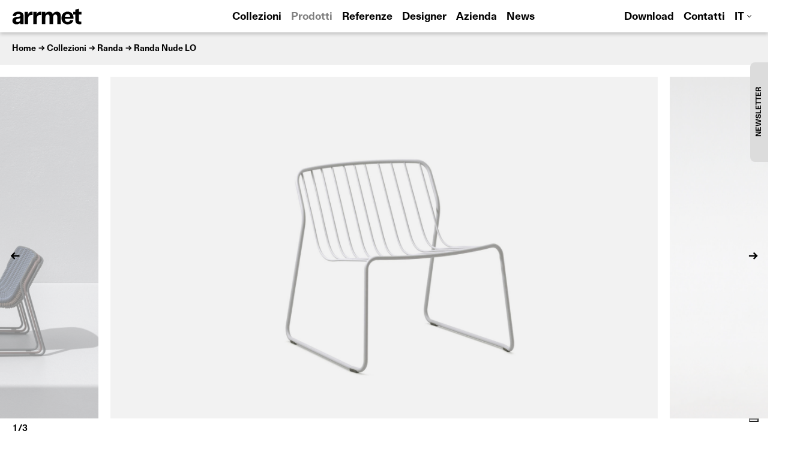

--- FILE ---
content_type: text/html; charset=UTF-8
request_url: https://www.arrmet.it/product/randa-nude-lo/
body_size: 24185
content:
<!doctype html>
<html lang="it-IT">
  <head>
  <meta charset="utf-8">
<script type="text/javascript">
/* <![CDATA[ */
var gform;gform||(document.addEventListener("gform_main_scripts_loaded",function(){gform.scriptsLoaded=!0}),document.addEventListener("gform/theme/scripts_loaded",function(){gform.themeScriptsLoaded=!0}),window.addEventListener("DOMContentLoaded",function(){gform.domLoaded=!0}),gform={domLoaded:!1,scriptsLoaded:!1,themeScriptsLoaded:!1,isFormEditor:()=>"function"==typeof InitializeEditor,callIfLoaded:function(o){return!(!gform.domLoaded||!gform.scriptsLoaded||!gform.themeScriptsLoaded&&!gform.isFormEditor()||(gform.isFormEditor()&&console.warn("The use of gform.initializeOnLoaded() is deprecated in the form editor context and will be removed in Gravity Forms 3.1."),o(),0))},initializeOnLoaded:function(o){gform.callIfLoaded(o)||(document.addEventListener("gform_main_scripts_loaded",()=>{gform.scriptsLoaded=!0,gform.callIfLoaded(o)}),document.addEventListener("gform/theme/scripts_loaded",()=>{gform.themeScriptsLoaded=!0,gform.callIfLoaded(o)}),window.addEventListener("DOMContentLoaded",()=>{gform.domLoaded=!0,gform.callIfLoaded(o)}))},hooks:{action:{},filter:{}},addAction:function(o,r,e,t){gform.addHook("action",o,r,e,t)},addFilter:function(o,r,e,t){gform.addHook("filter",o,r,e,t)},doAction:function(o){gform.doHook("action",o,arguments)},applyFilters:function(o){return gform.doHook("filter",o,arguments)},removeAction:function(o,r){gform.removeHook("action",o,r)},removeFilter:function(o,r,e){gform.removeHook("filter",o,r,e)},addHook:function(o,r,e,t,n){null==gform.hooks[o][r]&&(gform.hooks[o][r]=[]);var d=gform.hooks[o][r];null==n&&(n=r+"_"+d.length),gform.hooks[o][r].push({tag:n,callable:e,priority:t=null==t?10:t})},doHook:function(r,o,e){var t;if(e=Array.prototype.slice.call(e,1),null!=gform.hooks[r][o]&&((o=gform.hooks[r][o]).sort(function(o,r){return o.priority-r.priority}),o.forEach(function(o){"function"!=typeof(t=o.callable)&&(t=window[t]),"action"==r?t.apply(null,e):e[0]=t.apply(null,e)})),"filter"==r)return e[0]},removeHook:function(o,r,t,n){var e;null!=gform.hooks[o][r]&&(e=(e=gform.hooks[o][r]).filter(function(o,r,e){return!!(null!=n&&n!=o.tag||null!=t&&t!=o.priority)}),gform.hooks[o][r]=e)}});
/* ]]> */
</script>

  <meta http-equiv="x-ua-compatible" content="ie=edge">
  <meta name="viewport" content="width=device-width, initial-scale=1, shrink-to-fit=no">
  <meta name="format-detection" content="telephone=no">
  <meta name='robots' content='index, follow, max-image-preview:large, max-snippet:-1, max-video-preview:-1' />
<link rel="alternate" hreflang="it" href="https://www.arrmet.it/product/randa-nude-lo/" />
<link rel="alternate" hreflang="en" href="https://www.arrmet.it/en/product/randa-nude-lo/" />
<link rel="alternate" hreflang="x-default" href="https://www.arrmet.it/product/randa-nude-lo/" />

	<!-- This site is optimized with the Yoast SEO plugin v26.8 - https://yoast.com/product/yoast-seo-wordpress/ -->
	<title>Randa Nude LO - Arrmet</title>
	<link rel="canonical" href="https://www.arrmet.it/product/randa-nude-lo/" />
	<meta property="og:locale" content="it_IT" />
	<meta property="og:type" content="article" />
	<meta property="og:title" content="Randa Nude LO - Arrmet" />
	<meta property="og:url" content="https://www.arrmet.it/product/randa-nude-lo/" />
	<meta property="og:site_name" content="Arrmet" />
	<meta property="article:publisher" content="https://www.facebook.com/Arrmet-161710147221542/" />
	<meta property="article:modified_time" content="2026-01-26T15:35:48+00:00" />
	<meta property="og:image" content="https://www.arrmet.it/wp-content/uploads/2019/09/RANDA_LO_nude_01.jpg" />
	<meta property="og:image:width" content="1200" />
	<meta property="og:image:height" content="1200" />
	<meta property="og:image:type" content="image/jpeg" />
	<meta name="twitter:card" content="summary_large_image" />
	<meta name="twitter:label1" content="Tempo di lettura stimato" />
	<meta name="twitter:data1" content="1 minuto" />
	<script type="application/ld+json" class="yoast-schema-graph">{"@context":"https://schema.org","@graph":[{"@type":"WebPage","@id":"https://www.arrmet.it/product/randa-nude-lo/","url":"https://www.arrmet.it/product/randa-nude-lo/","name":"Randa Nude LO - Arrmet","isPartOf":{"@id":"https://www.arrmet.it/#website"},"primaryImageOfPage":{"@id":"https://www.arrmet.it/product/randa-nude-lo/#primaryimage"},"image":{"@id":"https://www.arrmet.it/product/randa-nude-lo/#primaryimage"},"thumbnailUrl":"/wp-content/uploads/2019/09/RANDA_LO_nude_01.jpg","datePublished":"2020-09-21T12:55:00+00:00","dateModified":"2026-01-26T15:35:48+00:00","breadcrumb":{"@id":"https://www.arrmet.it/product/randa-nude-lo/#breadcrumb"},"inLanguage":"it-IT","potentialAction":[{"@type":"ReadAction","target":["https://www.arrmet.it/product/randa-nude-lo/"]}]},{"@type":"ImageObject","inLanguage":"it-IT","@id":"https://www.arrmet.it/product/randa-nude-lo/#primaryimage","url":"/wp-content/uploads/2019/09/RANDA_LO_nude_01.jpg","contentUrl":"/wp-content/uploads/2019/09/RANDA_LO_nude_01.jpg","width":1200,"height":1200},{"@type":"BreadcrumbList","@id":"https://www.arrmet.it/product/randa-nude-lo/#breadcrumb","itemListElement":[{"@type":"ListItem","position":1,"name":"Home","item":"https://www.arrmet.it/"},{"@type":"ListItem","position":2,"name":"Prodotti","item":"https://www.arrmet.it/product/"},{"@type":"ListItem","position":3,"name":"Randa Nude LO"}]},{"@type":"WebSite","@id":"https://www.arrmet.it/#website","url":"https://www.arrmet.it/","name":"Arrmet","description":"","publisher":{"@id":"https://www.arrmet.it/#organization"},"potentialAction":[{"@type":"SearchAction","target":{"@type":"EntryPoint","urlTemplate":"https://www.arrmet.it/search/{search_term_string}"},"query-input":{"@type":"PropertyValueSpecification","valueRequired":true,"valueName":"search_term_string"}}],"inLanguage":"it-IT"},{"@type":"Organization","@id":"https://www.arrmet.it/#organization","name":"ARRMET","url":"https://www.arrmet.it/","logo":{"@type":"ImageObject","inLanguage":"it-IT","@id":"https://www.arrmet.it/#/schema/logo/image/","url":"/wp-content/uploads/2020/03/arrmet.png","contentUrl":"/wp-content/uploads/2020/03/arrmet.png","width":114,"height":21,"caption":"ARRMET"},"image":{"@id":"https://www.arrmet.it/#/schema/logo/image/"},"sameAs":["https://www.facebook.com/Arrmet-161710147221542/","https://www.instagram.com/arrmet/","https://www.pinterest.it/arrmet_official/"]}]}</script>
	<!-- / Yoast SEO plugin. -->


<link rel='dns-prefetch' href='//cdn.iubenda.com' />

<style id='wp-img-auto-sizes-contain-inline-css' type='text/css'>
img:is([sizes=auto i],[sizes^="auto," i]){contain-intrinsic-size:3000px 1500px}
/*# sourceURL=wp-img-auto-sizes-contain-inline-css */
</style>
<link rel="stylesheet" href="/wp-includes/css/dist/block-library/style.min.css?ver=6.9">
<link data-minify="1" rel="stylesheet" href="https://www.arrmet.it/wp-content/cache/min/1/wp-content/themes/arrmet/dist/styles/main_b97c280f.css?ver=1769442201">

<script  type="text/javascript" class=" _iub_cs_skip" type="text/javascript" id="iubenda-head-inline-scripts-0">
/* <![CDATA[ */

var _iub = _iub || [];
_iub.csConfiguration = {"consentOnContinuedBrowsing":false,"floatingPreferencesButtonDisplay":"bottom-right","invalidateConsentWithoutLog":true,"lang":"it","perPurposeConsent":true,"siteId":1493828,"whitelabel":false,"cookiePolicyId":71900755, "banner":{ "acceptButtonDisplay":true,"closeButtonRejects":true,"customizeButtonDisplay":true,"explicitWithdrawal":true,"listPurposes":true,"position":"float-bottom-right","rejectButtonDisplay":true }};

//# sourceURL=iubenda-head-inline-scripts-0
/* ]]> */
</script>
<script data-minify="1"  type="text/javascript" charset="UTF-8" async="" class=" _iub_cs_skip" type="text/javascript" src="https://www.arrmet.it/wp-content/cache/min/1/cs/iubenda_cs.js?ver=1769442201" id="iubenda-head-scripts-0-js"></script>
<script type="text/javascript" src="/wp-includes/js/jquery/jquery.min.js?ver=3.7.1" id="jquery-core-js"></script>
<script type="text/javascript" src="/wp-includes/js/jquery/jquery-migrate.min.js?ver=3.4.1" id="jquery-migrate-js"></script>
<meta name="generator" content="WPML ver:4.8.6 stt:1,27;" />
<link rel="apple-touch-icon" sizes="180x180" href="/wp-content/uploads/fbrfg/apple-touch-icon.png?v=2021">
<link rel="icon" type="image/png" sizes="32x32" href="/wp-content/uploads/fbrfg/favicon-32x32.png?v=2021">
<link rel="icon" type="image/png" sizes="16x16" href="/wp-content/uploads/fbrfg/favicon-16x16.png?v=2021">
<link rel="manifest" href="/wp-content/uploads/fbrfg/site.webmanifest?v=2021">
<link rel="mask-icon" href="/wp-content/uploads/fbrfg/safari-pinned-tab.svg?v=2021" color="#000000">
<link rel="shortcut icon" href="/wp-content/uploads/fbrfg/favicon.ico?v=2021">
<meta name="msapplication-TileColor" content="#da532c">
<meta name="msapplication-config" content="/wp-content/uploads/fbrfg/browserconfig.xml?v=2021">
<meta name="theme-color" content="#ffffff"><noscript><style id="rocket-lazyload-nojs-css">.rll-youtube-player, [data-lazy-src]{display:none !important;}</style></noscript><meta name="generator" content="WP Rocket 3.20.3" data-wpr-features="wpr_minify_js wpr_lazyload_images wpr_minify_css wpr_desktop" /></head>
  <body class="wp-singular product-template-default single single-product postid-10299 wp-theme-arrmetresources randa-nude-lo app-data index-data singular-data single-data single-product-data single-product-randa-nude-lo-data">
    <div data-rocket-location-hash="3c8285390ce9087731db14b59c2aab73" class="container-fluid">
            <header data-rocket-location-hash="78d19ece5ee6bc9829d68e1a4cad8145" class="ui-header">
  <nav class="navbar navbar-expand-lg navbar-light">
    <a class="navbar-brand" href="https://www.arrmet.it/" title="Arrmet"><img src="data:image/svg+xml,%3Csvg%20xmlns='http://www.w3.org/2000/svg'%20viewBox='0%200%200%200'%3E%3C/svg%3E" alt="" data-lazy-src="https://www.arrmet.it/wp-content/themes/arrmet/dist/images/arrmet-logo_715a0d0f.svg"><noscript><img src="https://www.arrmet.it/wp-content/themes/arrmet/dist/images/arrmet-logo_715a0d0f.svg" alt=""></noscript></a>
    <button class="navbar-toggler" type="button" data-toggle="collapse" data-target="#header-navbars" aria-controls="header-navbars" aria-expanded="false" aria-label="Toggle navigation">
      <span class="navbar-toggler-icon"></span>
    </button>

    <div class="collapse navbar-collapse" id="header-navbars">
              <ul id="menu-primary" class="navbar-nav"><li class="nav-item menu-item menu-collezioni"><a class="nav-link" href="https://www.arrmet.it/collection/">Collezioni</a></li>
<li class="active nav-item menu-item menu-prodotti"><a class="nav-link" href="https://www.arrmet.it/product">Prodotti</a></li>
<li class="nav-item menu-item menu-referenze"><a class="nav-link" href="https://www.arrmet.it/reference/">Referenze</a></li>
<li class="nav-item menu-item menu-designer"><a class="nav-link" href="https://www.arrmet.it/designer/">Designer</a></li>
<li class="nav-item menu-item menu-azienda"><a class="nav-link" href="https://www.arrmet.it/azienda-di-sedie-di-design/">Azienda</a></li>
<li class="nav-item menu-item menu-news"><a class="nav-link" href="https://www.arrmet.it/news-sedie-e-tavoli-di-design/">News</a></li>
<li class="nav-item menu-item menu-download"><a class="nav-link" href="https://download.arrmet.it/">Download</a></li>
<li class="nav-item menu-item menu-contatti"><a class="nav-link" href="https://www.arrmet.it/contatti-arrmet-sedie-di-design/">Contatti</a></li>
<li class="wpml-ls-slot-2 wpml-ls-item wpml-ls-item-it wpml-ls-current-language wpml-ls-menu-item wpml-ls-first-item nav-item menu-item dropdown menu-item-has-children menu-it"><a class="nav-link dropdown-toggle" data-toggle="dropdown" aria-haspopup="true" aria-expanded="false" data-display="static" href="https://www.arrmet.it/product/randa-nude-lo/" role="menuitem"><span class="wpml-ls-native" lang="it">it</span> <b class="caret"></b></a>
<ul class="dropdown-menu">
	<li class="wpml-ls-slot-2 wpml-ls-item wpml-ls-item-en wpml-ls-menu-item wpml-ls-last-item nav-item menu-item menu-en"><a class="nav-link" href="https://www.arrmet.it/en/product/randa-nude-lo/" title="Passa a en" aria-label="Passa a en" role="menuitem"><span class="wpml-ls-native" lang="en">en</span></a></li>
</ul>
</li>
</ul>
          </div>
  </nav>
</header>

<section data-rocket-location-hash="00f17101a3081c414f6a771d79256c41" class="ui-newsletter">
  <a class="ui-newsletter__trigger" id="ui-newsletter__trigger">NEWSLETTER</a>
  <div data-rocket-location-hash="d5b695ee17a006f2bfa5187ebbd9207e" class="ui-newsletter__body">
    <div class="ui-newsletter__title">Iscriviti</div>
    <div class="ui-newsletter__content">Iscrivendoti, riceverai notizie riguardanti i nostri prodotti e le novità. Ti invitiamo a leggere la nostra <a href="https://www.arrmet.it/privacy-policy/">Privacy Policy</a>.</div>
    <div class="ui-newsletter__form">
      
                <div class='gf_browser_unknown gform_wrapper gform_legacy_markup_wrapper gform-theme--no-framework' data-form-theme='legacy' data-form-index='0' id='gform_wrapper_5' ><div id='gf_5' class='gform_anchor' tabindex='-1'></div><form method='post' enctype='multipart/form-data'  id='gform_5'  action='/product/randa-nude-lo/#gf_5' data-formid='5' novalidate>
                        <div class='gform-body gform_body'><ul id='gform_fields_5' class='gform_fields top_label form_sublabel_below description_below validation_below'><li id="field_5_1" class="gfield gfield--type-email gfield_contains_required field_sublabel_below gfield--no-description field_description_below hidden_label field_validation_below gfield_visibility_visible"  ><label class='gfield_label gform-field-label' for='input_5_1'>Email<span class="gfield_required"><span class="gfield_required gfield_required_asterisk">*</span></span></label><div class='ginput_container ginput_container_email'>
                            <input name='input_1' id='input_5_1' type='email' value='' class='medium'   placeholder='Inserisci la tua email' aria-required="true" aria-invalid="false"  />
                        </div></li><li id="field_5_2" class="gfield gfield--type-text field_sublabel_below gfield--no-description field_description_below field_validation_below gfield_visibility_hidden"  ><div class="admin-hidden-markup"><i class="gform-icon gform-icon--hidden" aria-hidden="true" title="Questo campo è nascosto quando si visualizza il modulo"></i><span>Questo campo è nascosto quando si visualizza il modulo</span></div><label class='gfield_label gform-field-label' for='input_5_2'>Lingua</label><div class='ginput_container ginput_container_text'><input name='input_2' id='input_5_2' type='text' value='it' class='medium'      aria-invalid="false"   /></div></li></ul></div>
        <div class='gform-footer gform_footer top_label'> <input type='submit' id='gform_submit_button_5' class='gform_button button' onclick='gform.submission.handleButtonClick(this);' data-submission-type='submit' value='Ok'  /> 
            <input type='hidden' class='gform_hidden' name='gform_submission_method' data-js='gform_submission_method_5' value='postback' />
            <input type='hidden' class='gform_hidden' name='gform_theme' data-js='gform_theme_5' id='gform_theme_5' value='legacy' />
            <input type='hidden' class='gform_hidden' name='gform_style_settings' data-js='gform_style_settings_5' id='gform_style_settings_5' value='' />
            <input type='hidden' class='gform_hidden' name='is_submit_5' value='1' />
            <input type='hidden' class='gform_hidden' name='gform_submit' value='5' />
            
            <input type='hidden' class='gform_hidden' name='gform_currency' data-currency='EUR' value='Acp4ppUi+D9gGBuACeNsQr3rQQSbfMVfbbn/eTgXlWlBynY49mMyv+JvnxvHizbZWnf/Yu3rXHlVrpdUnAhSRblXlrAPaL/ooTN2NBsvP44w1rM=' />
            <input type='hidden' class='gform_hidden' name='gform_unique_id' value='' />
            <input type='hidden' class='gform_hidden' name='state_5' value='WyJbXSIsIjMwZTM3YzBmMDcxODk3ZmFjMWQ1ZTc3MjI5NmI1YzJiIl0=' />
            <input type='hidden' autocomplete='off' class='gform_hidden' name='gform_target_page_number_5' id='gform_target_page_number_5' value='0' />
            <input type='hidden' autocomplete='off' class='gform_hidden' name='gform_source_page_number_5' id='gform_source_page_number_5' value='1' />
            <input type='hidden' name='gform_field_values' value='' />
            
        </div>
                        </form>
                        </div><script type="text/javascript">
/* <![CDATA[ */
 gform.initializeOnLoaded( function() {gformInitSpinner( 5, 'https://www.arrmet.it/wp-content/plugins/gravityforms/images/spinner.svg', true );jQuery('#gform_ajax_frame_5').on('load',function(){var contents = jQuery(this).contents().find('*').html();var is_postback = contents.indexOf('GF_AJAX_POSTBACK') >= 0;if(!is_postback){return;}var form_content = jQuery(this).contents().find('#gform_wrapper_5');var is_confirmation = jQuery(this).contents().find('#gform_confirmation_wrapper_5').length > 0;var is_redirect = contents.indexOf('gformRedirect(){') >= 0;var is_form = form_content.length > 0 && ! is_redirect && ! is_confirmation;var mt = parseInt(jQuery('html').css('margin-top'), 10) + parseInt(jQuery('body').css('margin-top'), 10) + 100;if(is_form){jQuery('#gform_wrapper_5').html(form_content.html());if(form_content.hasClass('gform_validation_error')){jQuery('#gform_wrapper_5').addClass('gform_validation_error');} else {jQuery('#gform_wrapper_5').removeClass('gform_validation_error');}setTimeout( function() { /* delay the scroll by 50 milliseconds to fix a bug in chrome */ jQuery(document).scrollTop(jQuery('#gform_wrapper_5').offset().top - mt); }, 50 );if(window['gformInitDatepicker']) {gformInitDatepicker();}if(window['gformInitPriceFields']) {gformInitPriceFields();}var current_page = jQuery('#gform_source_page_number_5').val();gformInitSpinner( 5, 'https://www.arrmet.it/wp-content/plugins/gravityforms/images/spinner.svg', true );jQuery(document).trigger('gform_page_loaded', [5, current_page]);window['gf_submitting_5'] = false;}else if(!is_redirect){var confirmation_content = jQuery(this).contents().find('.GF_AJAX_POSTBACK').html();if(!confirmation_content){confirmation_content = contents;}jQuery('#gform_wrapper_5').replaceWith(confirmation_content);jQuery(document).scrollTop(jQuery('#gf_5').offset().top - mt);jQuery(document).trigger('gform_confirmation_loaded', [5]);window['gf_submitting_5'] = false;wp.a11y.speak(jQuery('#gform_confirmation_message_5').text());}else{jQuery('#gform_5').append(contents);if(window['gformRedirect']) {gformRedirect();}}jQuery(document).trigger("gform_pre_post_render", [{ formId: "5", currentPage: "current_page", abort: function() { this.preventDefault(); } }]);        if (event && event.defaultPrevented) {                return;        }        const gformWrapperDiv = document.getElementById( "gform_wrapper_5" );        if ( gformWrapperDiv ) {            const visibilitySpan = document.createElement( "span" );            visibilitySpan.id = "gform_visibility_test_5";            gformWrapperDiv.insertAdjacentElement( "afterend", visibilitySpan );        }        const visibilityTestDiv = document.getElementById( "gform_visibility_test_5" );        let postRenderFired = false;        function triggerPostRender() {            if ( postRenderFired ) {                return;            }            postRenderFired = true;            gform.core.triggerPostRenderEvents( 5, current_page );            if ( visibilityTestDiv ) {                visibilityTestDiv.parentNode.removeChild( visibilityTestDiv );            }        }        function debounce( func, wait, immediate ) {            var timeout;            return function() {                var context = this, args = arguments;                var later = function() {                    timeout = null;                    if ( !immediate ) func.apply( context, args );                };                var callNow = immediate && !timeout;                clearTimeout( timeout );                timeout = setTimeout( later, wait );                if ( callNow ) func.apply( context, args );            };        }        const debouncedTriggerPostRender = debounce( function() {            triggerPostRender();        }, 200 );        if ( visibilityTestDiv && visibilityTestDiv.offsetParent === null ) {            const observer = new MutationObserver( ( mutations ) => {                mutations.forEach( ( mutation ) => {                    if ( mutation.type === 'attributes' && visibilityTestDiv.offsetParent !== null ) {                        debouncedTriggerPostRender();                        observer.disconnect();                    }                });            });            observer.observe( document.body, {                attributes: true,                childList: false,                subtree: true,                attributeFilter: [ 'style', 'class' ],            });        } else {            triggerPostRender();        }    } );} ); 
/* ]]> */
</script>
    </div>
  </div>
  <a class="ui-newsletter__close" id="ui-newsletter__close">×</a>
</section>
      <main data-rocket-location-hash="b18200c4a84e564413095364f9f48c01" class="ui-main">
           
    
    <div data-rocket-location-hash="8cfc2dd9797a771eff427cb6b24a3cc6" class="ui-breadcrumb">
  <span property="itemListElement" typeof="ListItem"><a property="item" typeof="WebPage" title="Go to Home" href="https://www.arrmet.it"><span property="name">Home</span></a></span><span property="itemListElement" typeof="ListItem"><a property="item" typeof="WebPage" title="Go to Collezioni" href="https://www.arrmet.it/collection/"><span property="name">Collezioni</span></a></span><span property="itemListElement" typeof="ListItem"><a property="item" typeof="WebPage" title="Go to Randa" href="https://www.arrmet.it/collection/randa-e-una-sedia-impilabile-con-struttura-nuda-in-acciaio-verniciato/"><span property="name">Randa</span></a></span><span class="current-item">Randa Nude LO</span>
</div>

        <div data-rocket-location-hash="b5db556c2741c726f3f2218d94b324eb" class="ui-flickity ui-flickity--collection" data-flickity='{ "wrapAround": true, "imagesLoaded": true, "arrowShape": "M51.31741,98.0609353 L55.7368345,93.6415108 C56.7828178,92.5955275 56.7828178,90.8995434 55.7368345,89.8533369 L21.1095637,55.2262893 L97.3219256,55.2262893 C98.8011683,55.2262893 100.0005,54.0269576 100.0005,52.5477149 L100.0005,46.2977079 C100.0005,44.8184652 98.8011683,43.6191335 97.3219256,43.6191335 L21.1095637,43.6191335 L55.7368345,8.99186271 C56.7828178,7.9458794 56.7828178,6.24989537 55.7368345,5.20368884 L51.31741,0.784487483 C50.2714266,-0.261495828 48.5754426,-0.261495828 47.5292361,0.784487483 L0.784987483,47.5287361 C-0.260995828,48.5747194 -0.260995828,50.2707034 0.784987483,51.31691 L47.5292361,98.0611586 C48.5752194,99.1071419 50.2712034,99.1071419 51.31741,98.0609353 Z" }'>
              <div class="ui-flickity__item">
          <div data-bg="/wp-content/uploads/2020/09/Randa-Nude_LO_Arrmet-2-scaled-2048x1366.jpg" class="ui-flickity__figure rocket-lazyload" style=""></div>
        </div>
              <div class="ui-flickity__item">
          <div data-bg="/wp-content/uploads/2020/09/Randa_LO_Arrmet_1-2048x1339.jpg" class="ui-flickity__figure rocket-lazyload" style=""></div>
        </div>
              <div class="ui-flickity__item">
          <div data-bg="/wp-content/uploads/2020/09/Arrmet_Set_Randa_01-scaled-2048x1366.jpg" class="ui-flickity__figure rocket-lazyload" style=""></div>
        </div>
          </div>
    
    <div data-rocket-location-hash="418691779f0416224431f330467f96b9" class="ui-product-description">
      <div data-rocket-location-hash="2cc841d2806ca2ee6364e99c27dace91" class="row">
        <div class="col-md">
          <div class="ui-product-description__title">Randa Nude LO, LucidiPevere</div>
        </div>
        <div class="col-md">
          <div class="ui-product-description__text"><p>Poltrona lounge impilabile con struttura nuda in acciaio verniciato, corredabile di cuscino.</p>
</div>
        </div>
      </div>
    </div>

    <div data-rocket-location-hash="53fcc2281cf9dc6b7d2790a0b921733a" class="ui-product-tech">
      <div class="ui-product-tech__title">
        Disegno tecnico
      </div>
      <div class="row align-items-center justify-content-center justify-content-sm-start">
                  <div class="col-auto">
            <img src="data:image/svg+xml,%3Csvg%20xmlns='http://www.w3.org/2000/svg'%20viewBox='0%200%200%200'%3E%3C/svg%3E" data-lazy-srcset="/wp-content/uploads/2026/01/tech-randa-nude-lo-300x300.png 300w, /wp-content/uploads/2026/01/tech-randa-nude-lo-1110x1110.png 1110w, /wp-content/uploads/2026/01/tech-randa-nude-lo-150x150.png 150w, /wp-content/uploads/2026/01/tech-randa-nude-lo-768x768.png 768w, /wp-content/uploads/2026/01/tech-randa-nude-lo.png 1182w" data-lazy-sizes="(min-width: 1600px) 920px, (min-width: 1200px) 920px, (min-width: 992px) 770px, (min-width: 768px) 570px, (min-width: 576px) 100vw, 100vw" alt="" class="ui-product-tech__img" data-lazy-src="/wp-content/uploads/2026/01/tech-randa-nude-lo-300x300.png"><noscript><img src="/wp-content/uploads/2026/01/tech-randa-nude-lo-300x300.png" srcset="/wp-content/uploads/2026/01/tech-randa-nude-lo-300x300.png 300w, /wp-content/uploads/2026/01/tech-randa-nude-lo-1110x1110.png 1110w, /wp-content/uploads/2026/01/tech-randa-nude-lo-150x150.png 150w, /wp-content/uploads/2026/01/tech-randa-nude-lo-768x768.png 768w, /wp-content/uploads/2026/01/tech-randa-nude-lo.png 1182w" sizes="(min-width: 1600px) 920px, (min-width: 1200px) 920px, (min-width: 992px) 770px, (min-width: 768px) 570px, (min-width: 576px) 100vw, 100vw" alt="" class="ui-product-tech__img"></noscript>
          </div>
                <div class="col-auto">
          <table class="ui-product-table">
            <tr>
              <td class="ui-product-table__item"><img class="ui-product-table__img " src="data:image/svg+xml,%3Csvg%20xmlns='http://www.w3.org/2000/svg'%20viewBox='0%200%200%2032'%3E%3C/svg%3E" height="32" alt="" data-lazy-src="https://www.arrmet.it/wp-content/themes/arrmet/dist/images/icon-needed_fabric_ca12f20e.svg"><noscript><img class="ui-product-table__img " src="https://www.arrmet.it/wp-content/themes/arrmet/dist/images/icon-needed_fabric_ca12f20e.svg" height="32" alt=""></noscript>30</td>
              <td class="ui-product-table__item"><img class="ui-product-table__img ui-product-table__img--inactive" src="data:image/svg+xml,%3Csvg%20xmlns='http://www.w3.org/2000/svg'%20viewBox='0%200%200%2032'%3E%3C/svg%3E" height="32" alt="" data-lazy-src="https://www.arrmet.it/wp-content/themes/arrmet/dist/images/icon-needed_leather_1fa1f91c.svg"><noscript><img class="ui-product-table__img ui-product-table__img--inactive" src="https://www.arrmet.it/wp-content/themes/arrmet/dist/images/icon-needed_leather_1fa1f91c.svg" height="32" alt=""></noscript></td>
              <td class="ui-product-table__item"><img class="ui-product-table__img " src="data:image/svg+xml,%3Csvg%20xmlns='http://www.w3.org/2000/svg'%20viewBox='0%200%200%2032'%3E%3C/svg%3E" height="32" alt="" data-lazy-src="https://www.arrmet.it/wp-content/themes/arrmet/dist/images/icon-stackability_f305282d.svg"><noscript><img class="ui-product-table__img " src="https://www.arrmet.it/wp-content/themes/arrmet/dist/images/icon-stackability_f305282d.svg" height="32" alt=""></noscript>3</td>
              <td class="ui-product-table__item"><img class="ui-product-table__img " src="data:image/svg+xml,%3Csvg%20xmlns='http://www.w3.org/2000/svg'%20viewBox='0%200%200%2032'%3E%3C/svg%3E" height="32" alt="" data-lazy-src="https://www.arrmet.it/wp-content/themes/arrmet/dist/images/icon-suitable_for_outdoor_cba409b5.svg"><noscript><img class="ui-product-table__img " src="https://www.arrmet.it/wp-content/themes/arrmet/dist/images/icon-suitable_for_outdoor_cba409b5.svg" height="32" alt=""></noscript></td>
            </tr>
          </table>
          <table class="ui-product-table">
            <tr>
                                              <td class="ui-product-table__item"><img class="ui-product-table__img" src="data:image/svg+xml,%3Csvg%20xmlns='http://www.w3.org/2000/svg'%20viewBox='0%200%200%2032'%3E%3C/svg%3E" height="32" alt="" data-lazy-src="https://www.arrmet.it/wp-content/themes/arrmet/dist/images/icon-total_height_93dd5b77.svg"><noscript><img class="ui-product-table__img" src="https://www.arrmet.it/wp-content/themes/arrmet/dist/images/icon-total_height_93dd5b77.svg" height="32" alt=""></noscript>69</td>
                                                            <td class="ui-product-table__item"><img class="ui-product-table__img" src="data:image/svg+xml,%3Csvg%20xmlns='http://www.w3.org/2000/svg'%20viewBox='0%200%200%2032'%3E%3C/svg%3E" height="32" alt="" data-lazy-src="https://www.arrmet.it/wp-content/themes/arrmet/dist/images/icon-seat_height_or_top_width_8f6576fe.svg"><noscript><img class="ui-product-table__img" src="https://www.arrmet.it/wp-content/themes/arrmet/dist/images/icon-seat_height_or_top_width_8f6576fe.svg" height="32" alt=""></noscript>43-56</td>
                                                            <td class="ui-product-table__item"><img class="ui-product-table__img" src="data:image/svg+xml,%3Csvg%20xmlns='http://www.w3.org/2000/svg'%20viewBox='0%200%200%2032'%3E%3C/svg%3E" height="32" alt="" data-lazy-src="https://www.arrmet.it/wp-content/themes/arrmet/dist/images/icon-seat_or_base_width_b5b23ca8.svg"><noscript><img class="ui-product-table__img" src="https://www.arrmet.it/wp-content/themes/arrmet/dist/images/icon-seat_or_base_width_b5b23ca8.svg" height="32" alt=""></noscript>68</td>
                                            <td class="ui-product-table__item"><img class="ui-product-table__img" src="data:image/svg+xml,%3Csvg%20xmlns='http://www.w3.org/2000/svg'%20viewBox='0%200%200%2032'%3E%3C/svg%3E" height="32" alt="" data-lazy-src="https://www.arrmet.it/wp-content/themes/arrmet/dist/images/icon-depth_e363a274.svg"><noscript><img class="ui-product-table__img" src="https://www.arrmet.it/wp-content/themes/arrmet/dist/images/icon-depth_e363a274.svg" height="32" alt=""></noscript>70</td>
                                        </tr>
          </table>
        </div>
      </div>
    </div>

              <section data-rocket-location-hash="739d360e8d12b082e6809636040dbaa0" class="ui-product-section-finishes">
        <a class="ui-product-section-finishes__trigger" data-toggle="collapse" href="#product-section-finishes" aria-expanded="false">
          Finiture
        </a>
        <div class="collapse" id="product-section-finishes">
                                                <div class="ui-product-finishes">
                <div class="ui-product-finishes__title">Fusto</div>
                <div class="row">
                                                         
                                          <div class="col-12"></div>
                    
                    <div class="col-sm-6 col-lg-3 col-xl-2">
                                              <div class="ui-product-finishing">
                                                                    <figure class="ui-product-finishing__figure">
                          <img class="ui-product-finishing__img" src="data:image/svg+xml,%3Csvg%20xmlns='http://www.w3.org/2000/svg'%20viewBox='0%200%200%200'%3E%3C/svg%3E" data-lazy-srcset="/wp-content/uploads/2024/05/M27_Ecru-300x300.jpg 300w, /wp-content/uploads/2024/05/M27_Ecru-150x150.jpg 150w, /wp-content/uploads/2024/05/M27_Ecru-768x768.jpg 768w, /wp-content/uploads/2024/05/M27_Ecru.jpg 800w" data-lazy-sizes="(min-width: 1600px) 920px, (min-width: 1200px) 920px, (min-width: 992px) 770px, (min-width: 768px) 570px, (min-width: 576px) 100vw, 100vw" alt="" data-lazy-src="/wp-content/uploads/2024/05/M27_Ecru-300x300.jpg"><noscript><img class="ui-product-finishing__img" src="/wp-content/uploads/2024/05/M27_Ecru-300x300.jpg" srcset="/wp-content/uploads/2024/05/M27_Ecru-300x300.jpg 300w, /wp-content/uploads/2024/05/M27_Ecru-150x150.jpg 150w, /wp-content/uploads/2024/05/M27_Ecru-768x768.jpg 768w, /wp-content/uploads/2024/05/M27_Ecru.jpg 800w" sizes="(min-width: 1600px) 920px, (min-width: 1200px) 920px, (min-width: 992px) 770px, (min-width: 768px) 570px, (min-width: 576px) 100vw, 100vw" alt=""></noscript>
                        </figure>
                                            <div class="ui-product-finishing__body">
                        <div class="ui-product-finishing__title"><strong>M27</strong> Ecru</div>
                                                  <div class="ui-product-finishing__description">Metallo verniciato</div>
                                                                      </div>
                                              </div>
                                          </div>
                                       
                    
                    <div class="col-sm-6 col-lg-3 col-xl-2">
                                              <div class="ui-product-finishing">
                                                                    <figure class="ui-product-finishing__figure">
                          <img class="ui-product-finishing__img" src="data:image/svg+xml,%3Csvg%20xmlns='http://www.w3.org/2000/svg'%20viewBox='0%200%200%200'%3E%3C/svg%3E" data-lazy-srcset="/wp-content/uploads/2024/05/M26_Corallo_Naturale-300x300.jpg 300w, /wp-content/uploads/2024/05/M26_Corallo_Naturale-150x150.jpg 150w, /wp-content/uploads/2024/05/M26_Corallo_Naturale-768x768.jpg 768w, /wp-content/uploads/2024/05/M26_Corallo_Naturale.jpg 800w" data-lazy-sizes="(min-width: 1600px) 920px, (min-width: 1200px) 920px, (min-width: 992px) 770px, (min-width: 768px) 570px, (min-width: 576px) 100vw, 100vw" alt="" data-lazy-src="/wp-content/uploads/2024/05/M26_Corallo_Naturale-300x300.jpg"><noscript><img class="ui-product-finishing__img" src="/wp-content/uploads/2024/05/M26_Corallo_Naturale-300x300.jpg" srcset="/wp-content/uploads/2024/05/M26_Corallo_Naturale-300x300.jpg 300w, /wp-content/uploads/2024/05/M26_Corallo_Naturale-150x150.jpg 150w, /wp-content/uploads/2024/05/M26_Corallo_Naturale-768x768.jpg 768w, /wp-content/uploads/2024/05/M26_Corallo_Naturale.jpg 800w" sizes="(min-width: 1600px) 920px, (min-width: 1200px) 920px, (min-width: 992px) 770px, (min-width: 768px) 570px, (min-width: 576px) 100vw, 100vw" alt=""></noscript>
                        </figure>
                                            <div class="ui-product-finishing__body">
                        <div class="ui-product-finishing__title"><strong>M26</strong> Corallo Naturale</div>
                                                  <div class="ui-product-finishing__description">Metallo verniciato</div>
                                                                      </div>
                                              </div>
                                          </div>
                                       
                    
                    <div class="col-sm-6 col-lg-3 col-xl-2">
                                              <div class="ui-product-finishing">
                                                                    <figure class="ui-product-finishing__figure">
                          <img class="ui-product-finishing__img" src="data:image/svg+xml,%3Csvg%20xmlns='http://www.w3.org/2000/svg'%20viewBox='0%200%200%200'%3E%3C/svg%3E" data-lazy-srcset="/wp-content/uploads/2024/05/M28_Blu_Pavone-300x300.jpg 300w, /wp-content/uploads/2024/05/M28_Blu_Pavone-150x150.jpg 150w, /wp-content/uploads/2024/05/M28_Blu_Pavone-768x768.jpg 768w, /wp-content/uploads/2024/05/M28_Blu_Pavone.jpg 800w" data-lazy-sizes="(min-width: 1600px) 920px, (min-width: 1200px) 920px, (min-width: 992px) 770px, (min-width: 768px) 570px, (min-width: 576px) 100vw, 100vw" alt="" data-lazy-src="/wp-content/uploads/2024/05/M28_Blu_Pavone-300x300.jpg"><noscript><img class="ui-product-finishing__img" src="/wp-content/uploads/2024/05/M28_Blu_Pavone-300x300.jpg" srcset="/wp-content/uploads/2024/05/M28_Blu_Pavone-300x300.jpg 300w, /wp-content/uploads/2024/05/M28_Blu_Pavone-150x150.jpg 150w, /wp-content/uploads/2024/05/M28_Blu_Pavone-768x768.jpg 768w, /wp-content/uploads/2024/05/M28_Blu_Pavone.jpg 800w" sizes="(min-width: 1600px) 920px, (min-width: 1200px) 920px, (min-width: 992px) 770px, (min-width: 768px) 570px, (min-width: 576px) 100vw, 100vw" alt=""></noscript>
                        </figure>
                                            <div class="ui-product-finishing__body">
                        <div class="ui-product-finishing__title"><strong>M28</strong> Blu Pavone</div>
                                                  <div class="ui-product-finishing__description">Metallo verniciato</div>
                                                                      </div>
                                              </div>
                                          </div>
                                       
                    
                    <div class="col-sm-6 col-lg-3 col-xl-2">
                                              <div class="ui-product-finishing">
                                                                    <figure class="ui-product-finishing__figure">
                          <img class="ui-product-finishing__img" src="data:image/svg+xml,%3Csvg%20xmlns='http://www.w3.org/2000/svg'%20viewBox='0%200%200%200'%3E%3C/svg%3E" data-lazy-srcset="/wp-content/uploads/2024/05/M29_Salvia-300x300.jpg 300w, /wp-content/uploads/2024/05/M29_Salvia-150x150.jpg 150w, /wp-content/uploads/2024/05/M29_Salvia-768x768.jpg 768w, /wp-content/uploads/2024/05/M29_Salvia.jpg 800w" data-lazy-sizes="(min-width: 1600px) 920px, (min-width: 1200px) 920px, (min-width: 992px) 770px, (min-width: 768px) 570px, (min-width: 576px) 100vw, 100vw" alt="" data-lazy-src="/wp-content/uploads/2024/05/M29_Salvia-300x300.jpg"><noscript><img class="ui-product-finishing__img" src="/wp-content/uploads/2024/05/M29_Salvia-300x300.jpg" srcset="/wp-content/uploads/2024/05/M29_Salvia-300x300.jpg 300w, /wp-content/uploads/2024/05/M29_Salvia-150x150.jpg 150w, /wp-content/uploads/2024/05/M29_Salvia-768x768.jpg 768w, /wp-content/uploads/2024/05/M29_Salvia.jpg 800w" sizes="(min-width: 1600px) 920px, (min-width: 1200px) 920px, (min-width: 992px) 770px, (min-width: 768px) 570px, (min-width: 576px) 100vw, 100vw" alt=""></noscript>
                        </figure>
                                            <div class="ui-product-finishing__body">
                        <div class="ui-product-finishing__title"><strong>M29</strong> Salvia</div>
                                                  <div class="ui-product-finishing__description">Metallo verniciato</div>
                                                                      </div>
                                              </div>
                                          </div>
                                       
                    
                    <div class="col-sm-6 col-lg-3 col-xl-2">
                                              <div class="ui-product-finishing">
                                                                    <figure class="ui-product-finishing__figure">
                          <img class="ui-product-finishing__img" src="data:image/svg+xml,%3Csvg%20xmlns='http://www.w3.org/2000/svg'%20viewBox='0%200%200%200'%3E%3C/svg%3E" data-lazy-srcset="/wp-content/uploads/2024/05/M7_Nero-300x300.jpg 300w, /wp-content/uploads/2024/05/M7_Nero-150x150.jpg 150w, /wp-content/uploads/2024/05/M7_Nero-768x768.jpg 768w, /wp-content/uploads/2024/05/M7_Nero.jpg 800w" data-lazy-sizes="(min-width: 1600px) 920px, (min-width: 1200px) 920px, (min-width: 992px) 770px, (min-width: 768px) 570px, (min-width: 576px) 100vw, 100vw" alt="" data-lazy-src="/wp-content/uploads/2024/05/M7_Nero-300x300.jpg"><noscript><img class="ui-product-finishing__img" src="/wp-content/uploads/2024/05/M7_Nero-300x300.jpg" srcset="/wp-content/uploads/2024/05/M7_Nero-300x300.jpg 300w, /wp-content/uploads/2024/05/M7_Nero-150x150.jpg 150w, /wp-content/uploads/2024/05/M7_Nero-768x768.jpg 768w, /wp-content/uploads/2024/05/M7_Nero.jpg 800w" sizes="(min-width: 1600px) 920px, (min-width: 1200px) 920px, (min-width: 992px) 770px, (min-width: 768px) 570px, (min-width: 576px) 100vw, 100vw" alt=""></noscript>
                        </figure>
                                            <div class="ui-product-finishing__body">
                        <div class="ui-product-finishing__title"><strong>M7</strong> Nero</div>
                                                  <div class="ui-product-finishing__description">Metallo verniciato</div>
                                                                      </div>
                                              </div>
                                          </div>
                                       
                    
                    <div class="col-sm-6 col-lg-3 col-xl-2">
                                              <div class="ui-product-finishing">
                                                                    <figure class="ui-product-finishing__figure">
                          <img class="ui-product-finishing__img" src="data:image/svg+xml,%3Csvg%20xmlns='http://www.w3.org/2000/svg'%20viewBox='0%200%200%200'%3E%3C/svg%3E" data-lazy-srcset="/wp-content/uploads/2024/05/M12_Grigio_Grafite-300x300.jpg 300w, /wp-content/uploads/2024/05/M12_Grigio_Grafite-150x150.jpg 150w, /wp-content/uploads/2024/05/M12_Grigio_Grafite-768x768.jpg 768w, /wp-content/uploads/2024/05/M12_Grigio_Grafite.jpg 800w" data-lazy-sizes="(min-width: 1600px) 920px, (min-width: 1200px) 920px, (min-width: 992px) 770px, (min-width: 768px) 570px, (min-width: 576px) 100vw, 100vw" alt="" data-lazy-src="/wp-content/uploads/2024/05/M12_Grigio_Grafite-300x300.jpg"><noscript><img class="ui-product-finishing__img" src="/wp-content/uploads/2024/05/M12_Grigio_Grafite-300x300.jpg" srcset="/wp-content/uploads/2024/05/M12_Grigio_Grafite-300x300.jpg 300w, /wp-content/uploads/2024/05/M12_Grigio_Grafite-150x150.jpg 150w, /wp-content/uploads/2024/05/M12_Grigio_Grafite-768x768.jpg 768w, /wp-content/uploads/2024/05/M12_Grigio_Grafite.jpg 800w" sizes="(min-width: 1600px) 920px, (min-width: 1200px) 920px, (min-width: 992px) 770px, (min-width: 768px) 570px, (min-width: 576px) 100vw, 100vw" alt=""></noscript>
                        </figure>
                                            <div class="ui-product-finishing__body">
                        <div class="ui-product-finishing__title"><strong>M12</strong> Grigio Grafite</div>
                                                  <div class="ui-product-finishing__description">Metallo verniciato</div>
                                                                      </div>
                                              </div>
                                          </div>
                                       
                    
                    <div class="col-sm-6 col-lg-3 col-xl-2">
                                              <div class="ui-product-finishing">
                                                                    <figure class="ui-product-finishing__figure">
                          <img class="ui-product-finishing__img" src="data:image/svg+xml,%3Csvg%20xmlns='http://www.w3.org/2000/svg'%20viewBox='0%200%200%200'%3E%3C/svg%3E" data-lazy-srcset="/wp-content/uploads/2024/05/M16_Bianco-300x300.jpg 300w, /wp-content/uploads/2024/05/M16_Bianco-150x150.jpg 150w, /wp-content/uploads/2024/05/M16_Bianco-768x768.jpg 768w, /wp-content/uploads/2024/05/M16_Bianco.jpg 800w" data-lazy-sizes="(min-width: 1600px) 920px, (min-width: 1200px) 920px, (min-width: 992px) 770px, (min-width: 768px) 570px, (min-width: 576px) 100vw, 100vw" alt="" data-lazy-src="/wp-content/uploads/2024/05/M16_Bianco-300x300.jpg"><noscript><img class="ui-product-finishing__img" src="/wp-content/uploads/2024/05/M16_Bianco-300x300.jpg" srcset="/wp-content/uploads/2024/05/M16_Bianco-300x300.jpg 300w, /wp-content/uploads/2024/05/M16_Bianco-150x150.jpg 150w, /wp-content/uploads/2024/05/M16_Bianco-768x768.jpg 768w, /wp-content/uploads/2024/05/M16_Bianco.jpg 800w" sizes="(min-width: 1600px) 920px, (min-width: 1200px) 920px, (min-width: 992px) 770px, (min-width: 768px) 570px, (min-width: 576px) 100vw, 100vw" alt=""></noscript>
                        </figure>
                                            <div class="ui-product-finishing__body">
                        <div class="ui-product-finishing__title"><strong>M16</strong> Bianco</div>
                                                  <div class="ui-product-finishing__description">Metallo verniciato</div>
                                                                      </div>
                                              </div>
                                          </div>
                                       
                    
                    <div class="col-sm-6 col-lg-3 col-xl-2">
                                              <div class="ui-product-finishing">
                                                                    <figure class="ui-product-finishing__figure">
                          <img class="ui-product-finishing__img" src="data:image/svg+xml,%3Csvg%20xmlns='http://www.w3.org/2000/svg'%20viewBox='0%200%200%200'%3E%3C/svg%3E" data-lazy-srcset="/wp-content/uploads/2024/05/M19_Rosso_Ossido-300x300.jpg 300w, /wp-content/uploads/2024/05/M19_Rosso_Ossido-150x150.jpg 150w, /wp-content/uploads/2024/05/M19_Rosso_Ossido-768x768.jpg 768w, /wp-content/uploads/2024/05/M19_Rosso_Ossido.jpg 800w" data-lazy-sizes="(min-width: 1600px) 920px, (min-width: 1200px) 920px, (min-width: 992px) 770px, (min-width: 768px) 570px, (min-width: 576px) 100vw, 100vw" alt="" data-lazy-src="/wp-content/uploads/2024/05/M19_Rosso_Ossido-300x300.jpg"><noscript><img class="ui-product-finishing__img" src="/wp-content/uploads/2024/05/M19_Rosso_Ossido-300x300.jpg" srcset="/wp-content/uploads/2024/05/M19_Rosso_Ossido-300x300.jpg 300w, /wp-content/uploads/2024/05/M19_Rosso_Ossido-150x150.jpg 150w, /wp-content/uploads/2024/05/M19_Rosso_Ossido-768x768.jpg 768w, /wp-content/uploads/2024/05/M19_Rosso_Ossido.jpg 800w" sizes="(min-width: 1600px) 920px, (min-width: 1200px) 920px, (min-width: 992px) 770px, (min-width: 768px) 570px, (min-width: 576px) 100vw, 100vw" alt=""></noscript>
                        </figure>
                                            <div class="ui-product-finishing__body">
                        <div class="ui-product-finishing__title"><strong>M19</strong> Rosso Ossido</div>
                                                  <div class="ui-product-finishing__description">Metallo verniciato</div>
                                                                      </div>
                                              </div>
                                          </div>
                                       
                    
                    <div class="col-sm-6 col-lg-3 col-xl-2">
                                              <div class="ui-product-finishing">
                                                                    <figure class="ui-product-finishing__figure">
                          <img class="ui-product-finishing__img" src="data:image/svg+xml,%3Csvg%20xmlns='http://www.w3.org/2000/svg'%20viewBox='0%200%200%200'%3E%3C/svg%3E" data-lazy-srcset="/wp-content/uploads/2024/05/M25_Marrone_Seppia-300x300.jpg 300w, /wp-content/uploads/2024/05/M25_Marrone_Seppia-150x150.jpg 150w, /wp-content/uploads/2024/05/M25_Marrone_Seppia-768x768.jpg 768w, /wp-content/uploads/2024/05/M25_Marrone_Seppia.jpg 800w" data-lazy-sizes="(min-width: 1600px) 920px, (min-width: 1200px) 920px, (min-width: 992px) 770px, (min-width: 768px) 570px, (min-width: 576px) 100vw, 100vw" alt="" data-lazy-src="/wp-content/uploads/2024/05/M25_Marrone_Seppia-300x300.jpg"><noscript><img class="ui-product-finishing__img" src="/wp-content/uploads/2024/05/M25_Marrone_Seppia-300x300.jpg" srcset="/wp-content/uploads/2024/05/M25_Marrone_Seppia-300x300.jpg 300w, /wp-content/uploads/2024/05/M25_Marrone_Seppia-150x150.jpg 150w, /wp-content/uploads/2024/05/M25_Marrone_Seppia-768x768.jpg 768w, /wp-content/uploads/2024/05/M25_Marrone_Seppia.jpg 800w" sizes="(min-width: 1600px) 920px, (min-width: 1200px) 920px, (min-width: 992px) 770px, (min-width: 768px) 570px, (min-width: 576px) 100vw, 100vw" alt=""></noscript>
                        </figure>
                                            <div class="ui-product-finishing__body">
                        <div class="ui-product-finishing__title"><strong>M25</strong> Marrone Seppia</div>
                                                  <div class="ui-product-finishing__description">Metallo verniciato</div>
                                                                      </div>
                                              </div>
                                          </div>
                                                    </div>
              </div>
                                                            <div class="ui-product-finishes">
                <div class="ui-product-finishes__title">Rivestimento</div>
                <div class="row">
                                                         
                                          <div class="col-12"></div>
                    
                    <div class="col-sm-6 col-lg-3 col-xl-2">
                                                                      <a class="ui-product-finishing" href="#finishes-modal-6977d88c22d8c" data-toggle="modal" data-target="#finishes-modal-6977d88c22d8c">
                                                                    <figure class="ui-product-finishing__figure">
                          <img class="ui-product-finishing__img" src="data:image/svg+xml,%3Csvg%20xmlns='http://www.w3.org/2000/svg'%20viewBox='0%200%200%200'%3E%3C/svg%3E" data-lazy-srcset="/wp-content/uploads/2024/05/Silvertex_1051-300x300.jpg 300w, /wp-content/uploads/2024/05/Silvertex_1051-150x150.jpg 150w, /wp-content/uploads/2024/05/Silvertex_1051.jpg 534w" data-lazy-sizes="(min-width: 1600px) 920px, (min-width: 1200px) 920px, (min-width: 992px) 770px, (min-width: 768px) 570px, (min-width: 576px) 100vw, 100vw" alt="" data-lazy-src="/wp-content/uploads/2024/05/Silvertex_1051-300x300.jpg"><noscript><img class="ui-product-finishing__img" src="/wp-content/uploads/2024/05/Silvertex_1051-300x300.jpg" srcset="/wp-content/uploads/2024/05/Silvertex_1051-300x300.jpg 300w, /wp-content/uploads/2024/05/Silvertex_1051-150x150.jpg 150w, /wp-content/uploads/2024/05/Silvertex_1051.jpg 534w" sizes="(min-width: 1600px) 920px, (min-width: 1200px) 920px, (min-width: 992px) 770px, (min-width: 768px) 570px, (min-width: 576px) 100vw, 100vw" alt=""></noscript>
                        </figure>
                                            <div class="ui-product-finishing__body">
                        <div class="ui-product-finishing__title"><strong>SPRADLING</strong> Silvertex</div>
                                                  <div class="ui-product-finishing__description">Spalmato</div>
                                                                          <div class="ui-product-finishing__category">cat.3</div>
                                              </div>
                                              </a>
                                          </div>
                                       
                    
                    <div class="col-sm-6 col-lg-3 col-xl-2">
                                                                      <a class="ui-product-finishing" href="#finishes-modal-6977d88c2d0f2" data-toggle="modal" data-target="#finishes-modal-6977d88c2d0f2">
                                                                    <figure class="ui-product-finishing__figure">
                          <img class="ui-product-finishing__img" src="data:image/svg+xml,%3Csvg%20xmlns='http://www.w3.org/2000/svg'%20viewBox='0%200%200%200'%3E%3C/svg%3E" data-lazy-srcset="/wp-content/uploads/2024/05/Maglia_6025-300x300.jpg 300w, /wp-content/uploads/2024/05/Maglia_6025-150x150.jpg 150w, /wp-content/uploads/2024/05/Maglia_6025.jpg 534w" data-lazy-sizes="(min-width: 1600px) 920px, (min-width: 1200px) 920px, (min-width: 992px) 770px, (min-width: 768px) 570px, (min-width: 576px) 100vw, 100vw" alt="" data-lazy-src="/wp-content/uploads/2024/05/Maglia_6025-300x300.jpg"><noscript><img class="ui-product-finishing__img" src="/wp-content/uploads/2024/05/Maglia_6025-300x300.jpg" srcset="/wp-content/uploads/2024/05/Maglia_6025-300x300.jpg 300w, /wp-content/uploads/2024/05/Maglia_6025-150x150.jpg 150w, /wp-content/uploads/2024/05/Maglia_6025.jpg 534w" sizes="(min-width: 1600px) 920px, (min-width: 1200px) 920px, (min-width: 992px) 770px, (min-width: 768px) 570px, (min-width: 576px) 100vw, 100vw" alt=""></noscript>
                        </figure>
                                            <div class="ui-product-finishing__body">
                        <div class="ui-product-finishing__title"><strong>SPRADLING</strong> Maglia</div>
                                                  <div class="ui-product-finishing__description">Spalmato</div>
                                                                          <div class="ui-product-finishing__category">cat.4</div>
                                              </div>
                                              </a>
                                          </div>
                                                    </div>
              </div>
                              </div>
      </section>
    
    <section data-rocket-location-hash="72651c892d54b60f02150027c53cc360">
      <div class="row justify-content-between">
        <div class="col-md-6 col-lg-4 col-xl-3 mb-5">
                                                  <a class="ui-product-download" href="https://download.arrmet.it/finishes" target="_blank">
                Scarica le finiture
              </a>
                                        <a class="ui-product-download" href="https://download.arrmet.it/products/randa-nude-lo" target="_blank">
                Accedi alla biblioteca tecnica e multimediale
              </a>
                              </div>
        <div class="col-md-6">
                    <a class="ui-product-form__title" data-toggle="collapse" href="#info-request" aria-expanded="false">
            Richiedi info
          </a>
          <div class="collapse " id="info-request">
            
                <div class='gf_browser_unknown gform_wrapper gform_legacy_markup_wrapper gform-theme--no-framework' data-form-theme='legacy' data-form-index='0' id='gform_wrapper_2' ><div id='gf_2' class='gform_anchor' tabindex='-1'></div><form method='post' enctype='multipart/form-data'  id='gform_2'  action='/product/randa-nude-lo/#gf_2' data-formid='2' novalidate>
                        <div class='gform-body gform_body'><ul id='gform_fields_2' class='gform_fields top_label form_sublabel_below description_below validation_below'><li id="field_2_1" class="gfield gfield--type-text gfield_contains_required field_sublabel_below gfield--no-description field_description_below field_validation_below gfield_visibility_visible"  ><label class='gfield_label gform-field-label' for='input_2_1'>Nome e Cognome<span class="gfield_required"><span class="gfield_required gfield_required_asterisk">*</span></span></label><div class='ginput_container ginput_container_text'><input name='input_1' id='input_2_1' type='text' value='' class='medium'     aria-required="true" aria-invalid="false"   /></div></li><li id="field_2_2" class="gfield gfield--type-text field_sublabel_below gfield--no-description field_description_below field_validation_below gfield_visibility_visible"  ><label class='gfield_label gform-field-label' for='input_2_2'>Azienda</label><div class='ginput_container ginput_container_text'><input name='input_2' id='input_2_2' type='text' value='' class='medium'      aria-invalid="false"   /></div></li><li id="field_2_3" class="gfield gfield--type-email gfield_contains_required field_sublabel_below gfield--no-description field_description_below field_validation_below gfield_visibility_visible"  ><label class='gfield_label gform-field-label' for='input_2_3'>Email<span class="gfield_required"><span class="gfield_required gfield_required_asterisk">*</span></span></label><div class='ginput_container ginput_container_email'>
                            <input name='input_3' id='input_2_3' type='email' value='' class='medium'    aria-required="true" aria-invalid="false"  />
                        </div></li><li id="field_2_7" class="gfield gfield--type-select gfield_contains_required field_sublabel_below gfield--no-description field_description_below field_validation_below gfield_visibility_visible"  ><label class='gfield_label gform-field-label' for='input_2_7'>Paese<span class="gfield_required"><span class="gfield_required gfield_required_asterisk">*</span></span></label><div class='ginput_container ginput_container_select'><select name='input_7' id='input_2_7' class='medium gfield_select'    aria-required="true" aria-invalid="false" ><option value='' selected='selected' class='gf_placeholder'>- Seleziona -</option><option value='Afghanistan' >Afghanistan</option><option value='Aland Islands' >Aland Islands</option><option value='Albania' >Albania</option><option value='Algeria' >Algeria</option><option value='American Samoa' >American Samoa</option><option value='Andorra' >Andorra</option><option value='Angola' >Angola</option><option value='Anguilla' >Anguilla</option><option value='Antartide' >Antartide</option><option value='Antigua and Barbuda' >Antigua and Barbuda</option><option value='Antilles - Netherlands' >Antilles - Netherlands</option><option value='Argentina' >Argentina</option><option value='Armenia' >Armenia</option><option value='Aruba' >Aruba</option><option value='Australia' >Australia</option><option value='Austria' >Austria</option><option value='Azerbaijan' >Azerbaijan</option><option value='Bahamas' >Bahamas</option><option value='Bahrain' >Bahrain</option><option value='Bangladesh' >Bangladesh</option><option value='Barbados' >Barbados</option><option value='Belarus' >Belarus</option><option value='Belgium' >Belgium</option><option value='Belize' >Belize</option><option value='Benin' >Benin</option><option value='Bermuda' >Bermuda</option><option value='Bhutan' >Bhutan</option><option value='Bolivia' >Bolivia</option><option value='Bosnia Herzegovina' >Bosnia Herzegovina</option><option value='Botswana' >Botswana</option><option value='Bouvet Island' >Bouvet Island</option><option value='Brazil' >Brazil</option><option value='British Indian Ocean Territory' >British Indian Ocean Territory</option><option value='Brunei Darussalam' >Brunei Darussalam</option><option value='Bulgaria' >Bulgaria</option><option value='Burkina Faso' >Burkina Faso</option><option value='Burundi' >Burundi</option><option value='Cambodia' >Cambodia</option><option value='Cameroon' >Cameroon</option><option value='Canada' >Canada</option><option value='Cape Verde' >Cape Verde</option><option value='Cayman Islands' >Cayman Islands</option><option value='Central African Republic' >Central African Republic</option><option value='Chad' >Chad</option><option value='Chile' >Chile</option><option value='China' >China</option><option value='Christmas Island' >Christmas Island</option><option value='Cocos (Keeling) Islands' >Cocos (Keeling) Islands</option><option value='Colombia' >Colombia</option><option value='Comoros' >Comoros</option><option value='Congo' >Congo</option><option value='Cook Islands' >Cook Islands</option><option value='Costa Rica' >Costa Rica</option><option value='Cote D&#039;Ivoire (Ivory Coast)' >Cote D&#039;Ivoire (Ivory Coast)</option><option value='Croatia (Hrvatska)' >Croatia (Hrvatska)</option><option value='Cuba' >Cuba</option><option value='Cyprus' >Cyprus</option><option value='Czech Republic' >Czech Republic</option><option value='Democratic Republic of the Congo' >Democratic Republic of the Congo</option><option value='Denmark' >Denmark</option><option value='Djibouti' >Djibouti</option><option value='Dominica' >Dominica</option><option value='Dominican Republic' >Dominican Republic</option><option value='East Timor' >East Timor</option><option value='Ecuador' >Ecuador</option><option value='Egypt' >Egypt</option><option value='El Salvador' >El Salvador</option><option value='Equatorial Guinea' >Equatorial Guinea</option><option value='Eritrea' >Eritrea</option><option value='Estonia' >Estonia</option><option value='Ethiopia' >Ethiopia</option><option value='Falkland Islands (Malvinas)' >Falkland Islands (Malvinas)</option><option value='Faroe Islands' >Faroe Islands</option><option value='Federated States of Micronesia' >Federated States of Micronesia</option><option value='Fiji' >Fiji</option><option value='Finland' >Finland</option><option value='France' >France</option><option value='France, Metropolitan' >France, Metropolitan</option><option value='French Guiana' >French Guiana</option><option value='French Polynesia' >French Polynesia</option><option value='Gabon' >Gabon</option><option value='Gambia' >Gambia</option><option value='Georgia' >Georgia</option><option value='Germany' >Germany</option><option value='Ghana' >Ghana</option><option value='Gibraltar' >Gibraltar</option><option value='Great Britain (UK)' >Great Britain (UK)</option><option value='Greece' >Greece</option><option value='Greenland' >Greenland</option><option value='Grenada' >Grenada</option><option value='Guadeloupe' >Guadeloupe</option><option value='Guam' >Guam</option><option value='Guatemala' >Guatemala</option><option value='Guinea' >Guinea</option><option value='Guinea-Bissau' >Guinea-Bissau</option><option value='Guyana' >Guyana</option><option value='Haiti' >Haiti</option><option value='Honduras' >Honduras</option><option value='Hong Kong' >Hong Kong</option><option value='Hungary' >Hungary</option><option value='India' >India</option><option value='Indonesia' >Indonesia</option><option value='Iran' >Iran</option><option value='Iraq' >Iraq</option><option value='Ireland' >Ireland</option><option value='Israel' >Israel</option><option value='Italy' >Italy</option><option value='Jamaica' >Jamaica</option><option value='Japan' >Japan</option><option value='Jordan' >Jordan</option><option value='Kazakhstan' >Kazakhstan</option><option value='Kenya' >Kenya</option><option value='Kiribati' >Kiribati</option><option value='Korea (North)' >Korea (North)</option><option value='Korea (South)' >Korea (South)</option><option value='Kuwait' >Kuwait</option><option value='Kyrgyzstan' >Kyrgyzstan</option><option value='Laos' >Laos</option><option value='Latvia' >Latvia</option><option value='Lebanon' >Lebanon</option><option value='Lesotho' >Lesotho</option><option value='Liberia' >Liberia</option><option value='Libya' >Libya</option><option value='Liechtenstein' >Liechtenstein</option><option value='Lithuania' >Lithuania</option><option value='Luxembourg' >Luxembourg</option><option value='Macao' >Macao</option><option value='Macedonia' >Macedonia</option><option value='Madagascar' >Madagascar</option><option value='Malawi' >Malawi</option><option value='Malaysia' >Malaysia</option><option value='Maldives' >Maldives</option><option value='Mali' >Mali</option><option value='Malta' >Malta</option><option value='Marshall Islands' >Marshall Islands</option><option value='Martinique' >Martinique</option><option value='Mauritania' >Mauritania</option><option value='Mauritius' >Mauritius</option><option value='Mayotte' >Mayotte</option><option value='Mexico' >Mexico</option><option value='Moldova' >Moldova</option><option value='Monaco' >Monaco</option><option value='Mongolia' >Mongolia</option><option value='Montenegro' >Montenegro</option><option value='Montserrat' >Montserrat</option><option value='Morocco' >Morocco</option><option value='Mozambique' >Mozambique</option><option value='Myanmar' >Myanmar</option><option value='Namibia' >Namibia</option><option value='Nauru' >Nauru</option><option value='Nepal' >Nepal</option><option value='Netherlands' >Netherlands</option><option value='New Caledonia' >New Caledonia</option><option value='New Zealand (Aotearoa)' >New Zealand (Aotearoa)</option><option value='Nicaragua' >Nicaragua</option><option value='Niger' >Niger</option><option value='Nigeria' >Nigeria</option><option value='Niue' >Niue</option><option value='Norfolk Island' >Norfolk Island</option><option value='Northern Mariana Islands' >Northern Mariana Islands</option><option value='Norway' >Norway</option><option value='Oman' >Oman</option><option value='Pakistan' >Pakistan</option><option value='Palau' >Palau</option><option value='Palestina' >Palestina</option><option value='Panama' >Panama</option><option value='Papua New Guinea' >Papua New Guinea</option><option value='Paraguay' >Paraguay</option><option value='Peru' >Peru</option><option value='Philippines' >Philippines</option><option value='Pitcairn Islands' >Pitcairn Islands</option><option value='Poland' >Poland</option><option value='Portugal' >Portugal</option><option value='Puerto Rico' >Puerto Rico</option><option value='Qatar' >Qatar</option><option value='Reunion' >Reunion</option><option value='Romania' >Romania</option><option value='Russian Federation' >Russian Federation</option><option value='Rwanda' >Rwanda</option><option value='S. Georgia and S. Sandwich Islands' >S. Georgia and S. Sandwich Islands</option><option value='Saint Helena' >Saint Helena</option><option value='Saint Kitts and Nevis' >Saint Kitts and Nevis</option><option value='Saint Lucia' >Saint Lucia</option><option value='Saint Pierre and Miquelon' >Saint Pierre and Miquelon</option><option value='Saint Vincent and the Grenadines' >Saint Vincent and the Grenadines</option><option value='Samoa' >Samoa</option><option value='San Marino' >San Marino</option><option value='Sao Tome and Principe' >Sao Tome and Principe</option><option value='Saudi Arabia' >Saudi Arabia</option><option value='Senegal' >Senegal</option><option value='Serbia' >Serbia</option><option value='Seychelles' >Seychelles</option><option value='Sierra Leone' >Sierra Leone</option><option value='Singapore' >Singapore</option><option value='Slovakia' >Slovakia</option><option value='Slovenia' >Slovenia</option><option value='Solomon Islands' >Solomon Islands</option><option value='Somalia' >Somalia</option><option value='South Africa' >South Africa</option><option value='Spain' >Spain</option><option value='Sri Lanka' >Sri Lanka</option><option value='Sudan' >Sudan</option><option value='Suriname' >Suriname</option><option value='Svalbard and Jan Mayen' >Svalbard and Jan Mayen</option><option value='Swaziland' >Swaziland</option><option value='Sweden' >Sweden</option><option value='Switzerland' >Switzerland</option><option value='Syria' >Syria</option><option value='Taiwan' >Taiwan</option><option value='Tajikistan' >Tajikistan</option><option value='Tanzania' >Tanzania</option><option value='Thailand' >Thailand</option><option value='Timor-Leste' >Timor-Leste</option><option value='Togo' >Togo</option><option value='Tokelau' >Tokelau</option><option value='Tonga' >Tonga</option><option value='Trinidad and Tobago' >Trinidad and Tobago</option><option value='Tunisia' >Tunisia</option><option value='Turkey' >Turkey</option><option value='Turkmenistan' >Turkmenistan</option><option value='Turks and Caicos Islands' >Turks and Caicos Islands</option><option value='Tuvalu' >Tuvalu</option><option value='Uganda' >Uganda</option><option value='Ukraine' >Ukraine</option><option value='United Arab Emirates' >United Arab Emirates</option><option value='United Kingdom' >United Kingdom</option><option value='United States' >United States</option><option value='United States Minor Outlying Islands' >United States Minor Outlying Islands</option><option value='Uruguay' >Uruguay</option><option value='Uzbekistan' >Uzbekistan</option><option value='Vanuatu' >Vanuatu</option><option value='Vatican City State' >Vatican City State</option><option value='Venezuela' >Venezuela</option><option value='Viet Nam' >Viet Nam</option><option value='Virgin Islands (British)' >Virgin Islands (British)</option><option value='Virgin Islands (U.S.)' >Virgin Islands (U.S.)</option><option value='Wallis and Futuna' >Wallis and Futuna</option><option value='Western Sahara' >Western Sahara</option><option value='Yemen' >Yemen</option><option value='Zaire (former)' >Zaire (former)</option><option value='Zambia' >Zambia</option><option value='Zimbabwe' >Zimbabwe</option></select></div></li><li id="field_2_8" class="gfield gfield--type-select gfield_contains_required field_sublabel_below gfield--no-description field_description_below field_validation_below gfield_visibility_visible"  ><label class='gfield_label gform-field-label' for='input_2_8'>Tipologia<span class="gfield_required"><span class="gfield_required gfield_required_asterisk">*</span></span></label><div class='ginput_container ginput_container_select'><select name='input_8' id='input_2_8' class='medium gfield_select'    aria-required="true" aria-invalid="false" ><option value='' selected='selected' class='gf_placeholder'>- Seleziona -</option><option value='Rivenditore' >Rivenditore</option><option value='Architetto/Interior designer' >Architetto/Interior designer</option><option value='Contractor' >Contractor</option><option value='Giornalista' >Giornalista</option><option value='Privato' >Privato</option><option value='Ho.Re.Ca' >Ho.Re.Ca</option><option value='Altro' >Altro</option></select></div></li><li id="field_2_4" class="gfield gfield--type-textarea gfield_contains_required field_sublabel_below gfield--no-description field_description_below field_validation_below gfield_visibility_visible"  ><label class='gfield_label gform-field-label' for='input_2_4'>Messaggio<span class="gfield_required"><span class="gfield_required gfield_required_asterisk">*</span></span></label><div class='ginput_container ginput_container_textarea'><textarea name='input_4' id='input_2_4' class='textarea medium'     aria-required="true" aria-invalid="false"   rows='10' cols='50'></textarea></div></li><li id="field_2_5" class="gfield gfield--type-consent gfield--type-choice gfield_contains_required field_sublabel_below gfield--no-description field_description_below hidden_label field_validation_below gfield_visibility_visible"  ><label class='gfield_label gform-field-label gfield_label_before_complex' >Privacy<span class="gfield_required"><span class="gfield_required gfield_required_asterisk">*</span></span></label><div class='ginput_container ginput_container_consent'><input name='input_5.1' id='input_2_5_1' type='checkbox' value='1'   aria-required="true" aria-invalid="false"   /> <label class="gform-field-label gform-field-label--type-inline gfield_consent_label" for='input_2_5_1' >Ho letto l'informativa ai sensi dell'art. 13 del GDPR 2016/679 riportata a <a href="https://www.arrmet.it/privacy-policy/">questo link</a> e, cliccando sul tasto "Invia" accetto espressamente la registrazione ed il trattamento dei miei dati.<span class="gfield_required gfield_required_asterisk">*</span></label><input type='hidden' name='input_5.2' value='Ho letto l&#039;informativa ai sensi dell&#039;art. 13 del GDPR 2016/679 riportata a &lt;a href=&quot;https://www.arrmet.it/privacy-policy/&quot;&gt;questo link&lt;/a&gt; e, cliccando sul tasto &quot;Invia&quot; accetto espressamente la registrazione ed il trattamento dei miei dati.' class='gform_hidden' /><input type='hidden' name='input_5.3' value='2' class='gform_hidden' /></div></li><li id="field_2_6" class="gfield gfield--type-hidden gform_hidden field_sublabel_below gfield--no-description field_description_below field_validation_below gfield_visibility_visible"  ><div class='ginput_container ginput_container_text'><input name='input_6' id='input_2_6' type='hidden' class='gform_hidden'  aria-invalid="false" value='Randa Nude LO' /></div></li><li id="field_2_9" class="gfield gfield--type-captcha field_sublabel_below gfield--no-description field_description_below hidden_label field_validation_below gfield_visibility_visible"  ><label class='gfield_label gform-field-label' for='input_2_9'>CAPTCHA</label><div id='input_2_9' class='ginput_container ginput_recaptcha' data-sitekey='6LedRsYZAAAAAPf9VHjhcrRnLeu8DaBvy-5YNgPU'  data-theme='light' data-tabindex='-1' data-size='invisible' data-badge='bottomright'></div></li></ul></div>
        <div class='gform-footer gform_footer top_label'> <input type='submit' id='gform_submit_button_2' class='gform_button button' onclick='gform.submission.handleButtonClick(this);' data-submission-type='submit' value='Invia'  /> 
            <input type='hidden' class='gform_hidden' name='gform_submission_method' data-js='gform_submission_method_2' value='postback' />
            <input type='hidden' class='gform_hidden' name='gform_theme' data-js='gform_theme_2' id='gform_theme_2' value='legacy' />
            <input type='hidden' class='gform_hidden' name='gform_style_settings' data-js='gform_style_settings_2' id='gform_style_settings_2' value='' />
            <input type='hidden' class='gform_hidden' name='is_submit_2' value='1' />
            <input type='hidden' class='gform_hidden' name='gform_submit' value='2' />
            
            <input type='hidden' class='gform_hidden' name='gform_currency' data-currency='EUR' value='43D8TacI5wH3MKvurrbSKSkb/lg/XhWY749DnYMpdUo2hFZRgL4UoimlypWgqODCetOCI6TxtpXQNRSRfAEzIaaWO7PpMStS5Hqe8fOfdZ57KnU=' />
            <input type='hidden' class='gform_hidden' name='gform_unique_id' value='' />
            <input type='hidden' class='gform_hidden' name='state_2' value='[base64]' />
            <input type='hidden' autocomplete='off' class='gform_hidden' name='gform_target_page_number_2' id='gform_target_page_number_2' value='0' />
            <input type='hidden' autocomplete='off' class='gform_hidden' name='gform_source_page_number_2' id='gform_source_page_number_2' value='1' />
            <input type='hidden' name='gform_field_values' value='' />
            
        </div>
                        </form>
                        </div><script type="text/javascript">
/* <![CDATA[ */
 gform.initializeOnLoaded( function() {gformInitSpinner( 2, 'https://www.arrmet.it/wp-content/plugins/gravityforms/images/spinner.svg', true );jQuery('#gform_ajax_frame_2').on('load',function(){var contents = jQuery(this).contents().find('*').html();var is_postback = contents.indexOf('GF_AJAX_POSTBACK') >= 0;if(!is_postback){return;}var form_content = jQuery(this).contents().find('#gform_wrapper_2');var is_confirmation = jQuery(this).contents().find('#gform_confirmation_wrapper_2').length > 0;var is_redirect = contents.indexOf('gformRedirect(){') >= 0;var is_form = form_content.length > 0 && ! is_redirect && ! is_confirmation;var mt = parseInt(jQuery('html').css('margin-top'), 10) + parseInt(jQuery('body').css('margin-top'), 10) + 100;if(is_form){jQuery('#gform_wrapper_2').html(form_content.html());if(form_content.hasClass('gform_validation_error')){jQuery('#gform_wrapper_2').addClass('gform_validation_error');} else {jQuery('#gform_wrapper_2').removeClass('gform_validation_error');}setTimeout( function() { /* delay the scroll by 50 milliseconds to fix a bug in chrome */ jQuery(document).scrollTop(jQuery('#gform_wrapper_2').offset().top - mt); }, 50 );if(window['gformInitDatepicker']) {gformInitDatepicker();}if(window['gformInitPriceFields']) {gformInitPriceFields();}var current_page = jQuery('#gform_source_page_number_2').val();gformInitSpinner( 2, 'https://www.arrmet.it/wp-content/plugins/gravityforms/images/spinner.svg', true );jQuery(document).trigger('gform_page_loaded', [2, current_page]);window['gf_submitting_2'] = false;}else if(!is_redirect){var confirmation_content = jQuery(this).contents().find('.GF_AJAX_POSTBACK').html();if(!confirmation_content){confirmation_content = contents;}jQuery('#gform_wrapper_2').replaceWith(confirmation_content);jQuery(document).scrollTop(jQuery('#gf_2').offset().top - mt);jQuery(document).trigger('gform_confirmation_loaded', [2]);window['gf_submitting_2'] = false;wp.a11y.speak(jQuery('#gform_confirmation_message_2').text());}else{jQuery('#gform_2').append(contents);if(window['gformRedirect']) {gformRedirect();}}jQuery(document).trigger("gform_pre_post_render", [{ formId: "2", currentPage: "current_page", abort: function() { this.preventDefault(); } }]);        if (event && event.defaultPrevented) {                return;        }        const gformWrapperDiv = document.getElementById( "gform_wrapper_2" );        if ( gformWrapperDiv ) {            const visibilitySpan = document.createElement( "span" );            visibilitySpan.id = "gform_visibility_test_2";            gformWrapperDiv.insertAdjacentElement( "afterend", visibilitySpan );        }        const visibilityTestDiv = document.getElementById( "gform_visibility_test_2" );        let postRenderFired = false;        function triggerPostRender() {            if ( postRenderFired ) {                return;            }            postRenderFired = true;            gform.core.triggerPostRenderEvents( 2, current_page );            if ( visibilityTestDiv ) {                visibilityTestDiv.parentNode.removeChild( visibilityTestDiv );            }        }        function debounce( func, wait, immediate ) {            var timeout;            return function() {                var context = this, args = arguments;                var later = function() {                    timeout = null;                    if ( !immediate ) func.apply( context, args );                };                var callNow = immediate && !timeout;                clearTimeout( timeout );                timeout = setTimeout( later, wait );                if ( callNow ) func.apply( context, args );            };        }        const debouncedTriggerPostRender = debounce( function() {            triggerPostRender();        }, 200 );        if ( visibilityTestDiv && visibilityTestDiv.offsetParent === null ) {            const observer = new MutationObserver( ( mutations ) => {                mutations.forEach( ( mutation ) => {                    if ( mutation.type === 'attributes' && visibilityTestDiv.offsetParent !== null ) {                        debouncedTriggerPostRender();                        observer.disconnect();                    }                });            });            observer.observe( document.body, {                attributes: true,                childList: false,                subtree: true,                attributeFilter: [ 'style', 'class' ],            });        } else {            triggerPostRender();        }    } );} ); 
/* ]]> */
</script>
          </div>
        </div>
      </div>
    </section>

          <section data-rocket-location-hash="3f8be1e1306f385bff3ddf7e58a5faed" class="ui-product-linked">
        <div class="ui-product-linked__title">Prodotti correlati</div>
        <div class="row ui-flickity ui-flickity--row" data-flickity='{ "wrapAround": true, "cellAlign": "left", "imagesLoaded": true, "watchCSS": true, "groupCells": true, "arrowShape": "M51.31741,98.0609353 L55.7368345,93.6415108 C56.7828178,92.5955275 56.7828178,90.8995434 55.7368345,89.8533369 L21.1095637,55.2262893 L97.3219256,55.2262893 C98.8011683,55.2262893 100.0005,54.0269576 100.0005,52.5477149 L100.0005,46.2977079 C100.0005,44.8184652 98.8011683,43.6191335 97.3219256,43.6191335 L21.1095637,43.6191335 L55.7368345,8.99186271 C56.7828178,7.9458794 56.7828178,6.24989537 55.7368345,5.20368884 L51.31741,0.784487483 C50.2714266,-0.261495828 48.5754426,-0.261495828 47.5292361,0.784487483 L0.784987483,47.5287361 C-0.260995828,48.5747194 -0.260995828,50.2707034 0.784987483,51.31691 L47.5292361,98.0611586 C48.5752194,99.1071419 50.2712034,99.1071419 51.31741,98.0609353 Z" }'>
                       <div class="col-6 col-md-4 col-lg-3 col-xl-2 ">
              <a class="ui-product-item" href="https://www.arrmet.it/product/clivo-48/">
                                  <div class="ui-product-item__figure ">
                    <img width="768" height="768" src="data:image/svg+xml,%3Csvg%20xmlns='http://www.w3.org/2000/svg'%20viewBox='0%200%20768%20768'%3E%3C/svg%3E" class="ui-product-item__img wp-post-image" alt="" decoding="async" fetchpriority="high" data-lazy-srcset="/wp-content/uploads/2020/02/CLIVO_45_01-768x768.jpg 768w, /wp-content/uploads/2020/02/CLIVO_45_01-300x300.jpg 300w, /wp-content/uploads/2020/02/CLIVO_45_01-1110x1110.jpg 1110w, /wp-content/uploads/2020/02/CLIVO_45_01-150x150.jpg 150w, /wp-content/uploads/2020/02/CLIVO_45_01.jpg 1200w" data-lazy-sizes="(max-width: 768px) 100vw, 768px" data-lazy-src="/wp-content/uploads/2020/02/CLIVO_45_01-768x768.jpg"><noscript><img width="768" height="768" src="/wp-content/uploads/2020/02/CLIVO_45_01-768x768.jpg" class="ui-product-item__img wp-post-image" alt="" decoding="async" fetchpriority="high" srcset="/wp-content/uploads/2020/02/CLIVO_45_01-768x768.jpg 768w, /wp-content/uploads/2020/02/CLIVO_45_01-300x300.jpg 300w, /wp-content/uploads/2020/02/CLIVO_45_01-1110x1110.jpg 1110w, /wp-content/uploads/2020/02/CLIVO_45_01-150x150.jpg 150w, /wp-content/uploads/2020/02/CLIVO_45_01.jpg 1200w" sizes="(max-width: 768px) 100vw, 768px"></noscript>
                  </div>
                                <div class="ui-product-item__title">Clivo 48</div>
              </a>
            </div>
                       <div class="col-6 col-md-4 col-lg-3 col-xl-2 ">
              <a class="ui-product-item" href="https://www.arrmet.it/product/randa-lo/">
                                  <div class="ui-product-item__figure ">
                    <img width="768" height="768" src="data:image/svg+xml,%3Csvg%20xmlns='http://www.w3.org/2000/svg'%20viewBox='0%200%20768%20768'%3E%3C/svg%3E" class="ui-product-item__img wp-post-image" alt="" decoding="async" data-lazy-srcset="/wp-content/uploads/2019/09/RANDA_LO_01-768x768.jpg 768w, /wp-content/uploads/2019/09/RANDA_LO_01-300x300.jpg 300w, /wp-content/uploads/2019/09/RANDA_LO_01-1110x1110.jpg 1110w, /wp-content/uploads/2019/09/RANDA_LO_01-150x150.jpg 150w, /wp-content/uploads/2019/09/RANDA_LO_01.jpg 1200w" data-lazy-sizes="(max-width: 768px) 100vw, 768px" data-lazy-src="/wp-content/uploads/2019/09/RANDA_LO_01-768x768.jpg"><noscript><img width="768" height="768" src="/wp-content/uploads/2019/09/RANDA_LO_01-768x768.jpg" class="ui-product-item__img wp-post-image" alt="" decoding="async" srcset="/wp-content/uploads/2019/09/RANDA_LO_01-768x768.jpg 768w, /wp-content/uploads/2019/09/RANDA_LO_01-300x300.jpg 300w, /wp-content/uploads/2019/09/RANDA_LO_01-1110x1110.jpg 1110w, /wp-content/uploads/2019/09/RANDA_LO_01-150x150.jpg 150w, /wp-content/uploads/2019/09/RANDA_LO_01.jpg 1200w" sizes="(max-width: 768px) 100vw, 768px"></noscript>
                  </div>
                                <div class="ui-product-item__title">Randa LO</div>
              </a>
            </div>
                       <div class="col-6 col-md-4 col-lg-3 col-xl-2 ">
              <a class="ui-product-item" href="https://www.arrmet.it/product/randa-nude/">
                                  <div class="ui-product-item__figure ">
                    <img width="768" height="768" src="data:image/svg+xml,%3Csvg%20xmlns='http://www.w3.org/2000/svg'%20viewBox='0%200%20768%20768'%3E%3C/svg%3E" class="ui-product-item__img wp-post-image" alt="" decoding="async" data-lazy-srcset="/wp-content/uploads/2019/09/RANDA_nude_01-768x768.jpg 768w, /wp-content/uploads/2019/09/RANDA_nude_01-300x300.jpg 300w, /wp-content/uploads/2019/09/RANDA_nude_01-1110x1110.jpg 1110w, /wp-content/uploads/2019/09/RANDA_nude_01-150x150.jpg 150w, /wp-content/uploads/2019/09/RANDA_nude_01.jpg 1200w" data-lazy-sizes="(max-width: 768px) 100vw, 768px" data-lazy-src="/wp-content/uploads/2019/09/RANDA_nude_01-768x768.jpg"><noscript><img width="768" height="768" src="/wp-content/uploads/2019/09/RANDA_nude_01-768x768.jpg" class="ui-product-item__img wp-post-image" alt="" decoding="async" srcset="/wp-content/uploads/2019/09/RANDA_nude_01-768x768.jpg 768w, /wp-content/uploads/2019/09/RANDA_nude_01-300x300.jpg 300w, /wp-content/uploads/2019/09/RANDA_nude_01-1110x1110.jpg 1110w, /wp-content/uploads/2019/09/RANDA_nude_01-150x150.jpg 150w, /wp-content/uploads/2019/09/RANDA_nude_01.jpg 1200w" sizes="(max-width: 768px) 100vw, 768px"></noscript>
                  </div>
                                <div class="ui-product-item__title">Randa Nude</div>
              </a>
            </div>
                       <div class="col-6 col-md-4 col-lg-3 col-xl-2 ">
              <a class="ui-product-item" href="https://www.arrmet.it/product/randa-nude-ar/">
                                  <div class="ui-product-item__figure ">
                    <img width="768" height="768" src="data:image/svg+xml,%3Csvg%20xmlns='http://www.w3.org/2000/svg'%20viewBox='0%200%20768%20768'%3E%3C/svg%3E" class="ui-product-item__img wp-post-image" alt="" decoding="async" data-lazy-srcset="/wp-content/uploads/2019/09/RANDA_AR_nude_01-768x768.jpg 768w, /wp-content/uploads/2019/09/RANDA_AR_nude_01-300x300.jpg 300w, /wp-content/uploads/2019/09/RANDA_AR_nude_01-1110x1110.jpg 1110w, /wp-content/uploads/2019/09/RANDA_AR_nude_01-150x150.jpg 150w, /wp-content/uploads/2019/09/RANDA_AR_nude_01.jpg 1200w" data-lazy-sizes="(max-width: 768px) 100vw, 768px" data-lazy-src="/wp-content/uploads/2019/09/RANDA_AR_nude_01-768x768.jpg"><noscript><img width="768" height="768" src="/wp-content/uploads/2019/09/RANDA_AR_nude_01-768x768.jpg" class="ui-product-item__img wp-post-image" alt="" decoding="async" srcset="/wp-content/uploads/2019/09/RANDA_AR_nude_01-768x768.jpg 768w, /wp-content/uploads/2019/09/RANDA_AR_nude_01-300x300.jpg 300w, /wp-content/uploads/2019/09/RANDA_AR_nude_01-1110x1110.jpg 1110w, /wp-content/uploads/2019/09/RANDA_AR_nude_01-150x150.jpg 150w, /wp-content/uploads/2019/09/RANDA_AR_nude_01.jpg 1200w" sizes="(max-width: 768px) 100vw, 768px"></noscript>
                  </div>
                                <div class="ui-product-item__title">Randa Nude AR</div>
              </a>
            </div>
                            </div>
      </section>
    
  
  <!-- Modal -->
<div data-rocket-location-hash="90e2553e1c46ebf61ad883c74c4b5da6" class="modal fade ui-finishes-modal" id="finishes-modal-6977d88c22d8c" tabindex="-1" role="dialog" aria-labelledby="finishes-modal-label" aria-hidden="true">
  <div class="modal-dialog modal-dialog-centered modal-xl" role="document">
    <div class="modal-content">
      <div class="modal-header">
        <h5 class="modal-title">SPRADLING | Silvertex</h5>
        <button type="button" class="close" data-dismiss="modal" aria-label="Close">
          <img src="data:image/svg+xml,%3Csvg%20xmlns='http://www.w3.org/2000/svg'%20viewBox='0%200%2016%200'%3E%3C/svg%3E" width="16" alt="" data-lazy-src="https://www.arrmet.it/wp-content/themes/arrmet/dist/images/icon-times-light_4ac3a630.svg"><noscript><img src="https://www.arrmet.it/wp-content/themes/arrmet/dist/images/icon-times-light_4ac3a630.svg" width="16" alt=""></noscript>
        </button>
      </div>
      <div class="modal-body">
        <div class="row">
                      <div class="col-sm-6 col-lg-4 col-xl-3">
              <div class="ui-product-finishing">
                <figure class="ui-product-finishing__figure">
                  <img class="ui-product-finishing__img" src="data:image/svg+xml,%3Csvg%20xmlns='http://www.w3.org/2000/svg'%20viewBox='0%200%200%200'%3E%3C/svg%3E" alt="" data-lazy-src="/wp-content/uploads/2024/05/Silvertex_0073-300x300.jpg"><noscript><img class="ui-product-finishing__img" src="/wp-content/uploads/2024/05/Silvertex_0073-300x300.jpg" alt=""></noscript>
                </figure>
                <div class="ui-product-finishing__body">
                  <div class="ui-product-finishing__detail">Silvertex_0073</div>
                </div>
              </div>
            </div>
                      <div class="col-sm-6 col-lg-4 col-xl-3">
              <div class="ui-product-finishing">
                <figure class="ui-product-finishing__figure">
                  <img class="ui-product-finishing__img" src="data:image/svg+xml,%3Csvg%20xmlns='http://www.w3.org/2000/svg'%20viewBox='0%200%200%200'%3E%3C/svg%3E" alt="" data-lazy-src="/wp-content/uploads/2024/05/Silvertex_1010-300x300.jpg"><noscript><img class="ui-product-finishing__img" src="/wp-content/uploads/2024/05/Silvertex_1010-300x300.jpg" alt=""></noscript>
                </figure>
                <div class="ui-product-finishing__body">
                  <div class="ui-product-finishing__detail">Silvertex_1010</div>
                </div>
              </div>
            </div>
                      <div class="col-sm-6 col-lg-4 col-xl-3">
              <div class="ui-product-finishing">
                <figure class="ui-product-finishing__figure">
                  <img class="ui-product-finishing__img" src="data:image/svg+xml,%3Csvg%20xmlns='http://www.w3.org/2000/svg'%20viewBox='0%200%200%200'%3E%3C/svg%3E" alt="" data-lazy-src="/wp-content/uploads/2024/05/Silvertex_0001-300x300.jpg"><noscript><img class="ui-product-finishing__img" src="/wp-content/uploads/2024/05/Silvertex_0001-300x300.jpg" alt=""></noscript>
                </figure>
                <div class="ui-product-finishing__body">
                  <div class="ui-product-finishing__detail">Silvertex_0001</div>
                </div>
              </div>
            </div>
                      <div class="col-sm-6 col-lg-4 col-xl-3">
              <div class="ui-product-finishing">
                <figure class="ui-product-finishing__figure">
                  <img class="ui-product-finishing__img" src="data:image/svg+xml,%3Csvg%20xmlns='http://www.w3.org/2000/svg'%20viewBox='0%200%200%200'%3E%3C/svg%3E" alt="" data-lazy-src="/wp-content/uploads/2024/05/Silvertex_2064-300x300.jpg"><noscript><img class="ui-product-finishing__img" src="/wp-content/uploads/2024/05/Silvertex_2064-300x300.jpg" alt=""></noscript>
                </figure>
                <div class="ui-product-finishing__body">
                  <div class="ui-product-finishing__detail">Silvertex_2064</div>
                </div>
              </div>
            </div>
                      <div class="col-sm-6 col-lg-4 col-xl-3">
              <div class="ui-product-finishing">
                <figure class="ui-product-finishing__figure">
                  <img class="ui-product-finishing__img" src="data:image/svg+xml,%3Csvg%20xmlns='http://www.w3.org/2000/svg'%20viewBox='0%200%200%200'%3E%3C/svg%3E" alt="" data-lazy-src="/wp-content/uploads/2024/05/Silvertex_6061-300x300.jpg"><noscript><img class="ui-product-finishing__img" src="/wp-content/uploads/2024/05/Silvertex_6061-300x300.jpg" alt=""></noscript>
                </figure>
                <div class="ui-product-finishing__body">
                  <div class="ui-product-finishing__detail">Silvertex_6061</div>
                </div>
              </div>
            </div>
                      <div class="col-sm-6 col-lg-4 col-xl-3">
              <div class="ui-product-finishing">
                <figure class="ui-product-finishing__figure">
                  <img class="ui-product-finishing__img" src="data:image/svg+xml,%3Csvg%20xmlns='http://www.w3.org/2000/svg'%20viewBox='0%200%200%200'%3E%3C/svg%3E" alt="" data-lazy-src="/wp-content/uploads/2024/05/Silvertex_0005-300x300.jpg"><noscript><img class="ui-product-finishing__img" src="/wp-content/uploads/2024/05/Silvertex_0005-300x300.jpg" alt=""></noscript>
                </figure>
                <div class="ui-product-finishing__body">
                  <div class="ui-product-finishing__detail">Silvertex_0005</div>
                </div>
              </div>
            </div>
                      <div class="col-sm-6 col-lg-4 col-xl-3">
              <div class="ui-product-finishing">
                <figure class="ui-product-finishing__figure">
                  <img class="ui-product-finishing__img" src="data:image/svg+xml,%3Csvg%20xmlns='http://www.w3.org/2000/svg'%20viewBox='0%200%200%200'%3E%3C/svg%3E" alt="" data-lazy-src="/wp-content/uploads/2024/05/Silvertex_3001-300x300.jpg"><noscript><img class="ui-product-finishing__img" src="/wp-content/uploads/2024/05/Silvertex_3001-300x300.jpg" alt=""></noscript>
                </figure>
                <div class="ui-product-finishing__body">
                  <div class="ui-product-finishing__detail">Silvertex_3001</div>
                </div>
              </div>
            </div>
                      <div class="col-sm-6 col-lg-4 col-xl-3">
              <div class="ui-product-finishing">
                <figure class="ui-product-finishing__figure">
                  <img class="ui-product-finishing__img" src="data:image/svg+xml,%3Csvg%20xmlns='http://www.w3.org/2000/svg'%20viewBox='0%200%200%200'%3E%3C/svg%3E" alt="" data-lazy-src="/wp-content/uploads/2024/05/Silvertex_3007-300x300.jpg"><noscript><img class="ui-product-finishing__img" src="/wp-content/uploads/2024/05/Silvertex_3007-300x300.jpg" alt=""></noscript>
                </figure>
                <div class="ui-product-finishing__body">
                  <div class="ui-product-finishing__detail">Silvertex_3007</div>
                </div>
              </div>
            </div>
                      <div class="col-sm-6 col-lg-4 col-xl-3">
              <div class="ui-product-finishing">
                <figure class="ui-product-finishing__figure">
                  <img class="ui-product-finishing__img" src="data:image/svg+xml,%3Csvg%20xmlns='http://www.w3.org/2000/svg'%20viewBox='0%200%200%200'%3E%3C/svg%3E" alt="" data-lazy-src="/wp-content/uploads/2024/05/Silvertex_6065-300x300.jpg"><noscript><img class="ui-product-finishing__img" src="/wp-content/uploads/2024/05/Silvertex_6065-300x300.jpg" alt=""></noscript>
                </figure>
                <div class="ui-product-finishing__body">
                  <div class="ui-product-finishing__detail">Silvertex_6065</div>
                </div>
              </div>
            </div>
                      <div class="col-sm-6 col-lg-4 col-xl-3">
              <div class="ui-product-finishing">
                <figure class="ui-product-finishing__figure">
                  <img class="ui-product-finishing__img" src="data:image/svg+xml,%3Csvg%20xmlns='http://www.w3.org/2000/svg'%20viewBox='0%200%200%200'%3E%3C/svg%3E" alt="" data-lazy-src="/wp-content/uploads/2024/05/Silvertex_9001-300x300.jpg"><noscript><img class="ui-product-finishing__img" src="/wp-content/uploads/2024/05/Silvertex_9001-300x300.jpg" alt=""></noscript>
                </figure>
                <div class="ui-product-finishing__body">
                  <div class="ui-product-finishing__detail">Silvertex_9001</div>
                </div>
              </div>
            </div>
                      <div class="col-sm-6 col-lg-4 col-xl-3">
              <div class="ui-product-finishing">
                <figure class="ui-product-finishing__figure">
                  <img class="ui-product-finishing__img" src="data:image/svg+xml,%3Csvg%20xmlns='http://www.w3.org/2000/svg'%20viewBox='0%200%200%200'%3E%3C/svg%3E" alt="" data-lazy-src="/wp-content/uploads/2024/05/Silvertex_1051-300x300.jpg"><noscript><img class="ui-product-finishing__img" src="/wp-content/uploads/2024/05/Silvertex_1051-300x300.jpg" alt=""></noscript>
                </figure>
                <div class="ui-product-finishing__body">
                  <div class="ui-product-finishing__detail">Silvertex_1051</div>
                </div>
              </div>
            </div>
                      <div class="col-sm-6 col-lg-4 col-xl-3">
              <div class="ui-product-finishing">
                <figure class="ui-product-finishing__figure">
                  <img class="ui-product-finishing__img" src="data:image/svg+xml,%3Csvg%20xmlns='http://www.w3.org/2000/svg'%20viewBox='0%200%200%200'%3E%3C/svg%3E" alt="" data-lazy-src="/wp-content/uploads/2024/05/Silvertex_2011-300x300.jpg"><noscript><img class="ui-product-finishing__img" src="/wp-content/uploads/2024/05/Silvertex_2011-300x300.jpg" alt=""></noscript>
                </figure>
                <div class="ui-product-finishing__body">
                  <div class="ui-product-finishing__detail">Silvertex_2011</div>
                </div>
              </div>
            </div>
                      <div class="col-sm-6 col-lg-4 col-xl-3">
              <div class="ui-product-finishing">
                <figure class="ui-product-finishing__figure">
                  <img class="ui-product-finishing__img" src="data:image/svg+xml,%3Csvg%20xmlns='http://www.w3.org/2000/svg'%20viewBox='0%200%200%200'%3E%3C/svg%3E" alt="" data-lazy-src="/wp-content/uploads/2024/05/Silvertex_4024-300x300.jpg"><noscript><img class="ui-product-finishing__img" src="/wp-content/uploads/2024/05/Silvertex_4024-300x300.jpg" alt=""></noscript>
                </figure>
                <div class="ui-product-finishing__body">
                  <div class="ui-product-finishing__detail">Silvertex_4024</div>
                </div>
              </div>
            </div>
                      <div class="col-sm-6 col-lg-4 col-xl-3">
              <div class="ui-product-finishing">
                <figure class="ui-product-finishing__figure">
                  <img class="ui-product-finishing__img" src="data:image/svg+xml,%3Csvg%20xmlns='http://www.w3.org/2000/svg'%20viewBox='0%200%200%200'%3E%3C/svg%3E" alt="" data-lazy-src="/wp-content/uploads/2024/05/Silvertex_5020-300x300.jpg"><noscript><img class="ui-product-finishing__img" src="/wp-content/uploads/2024/05/Silvertex_5020-300x300.jpg" alt=""></noscript>
                </figure>
                <div class="ui-product-finishing__body">
                  <div class="ui-product-finishing__detail">Silvertex_5020</div>
                </div>
              </div>
            </div>
                  </div>
      </div>
    </div>
  </div>
</div>
<!-- Modal -->
<div data-rocket-location-hash="bf8cdb2d7818837fe712275479f6d6c2" class="modal fade ui-finishes-modal" id="finishes-modal-6977d88c2d0f2" tabindex="-1" role="dialog" aria-labelledby="finishes-modal-label" aria-hidden="true">
  <div class="modal-dialog modal-dialog-centered modal-xl" role="document">
    <div class="modal-content">
      <div class="modal-header">
        <h5 class="modal-title">SPRADLING | Maglia</h5>
        <button type="button" class="close" data-dismiss="modal" aria-label="Close">
          <img src="data:image/svg+xml,%3Csvg%20xmlns='http://www.w3.org/2000/svg'%20viewBox='0%200%2016%200'%3E%3C/svg%3E" width="16" alt="" data-lazy-src="https://www.arrmet.it/wp-content/themes/arrmet/dist/images/icon-times-light_4ac3a630.svg"><noscript><img src="https://www.arrmet.it/wp-content/themes/arrmet/dist/images/icon-times-light_4ac3a630.svg" width="16" alt=""></noscript>
        </button>
      </div>
      <div class="modal-body">
        <div class="row">
                      <div class="col-sm-6 col-lg-4 col-xl-3">
              <div class="ui-product-finishing">
                <figure class="ui-product-finishing__figure">
                  <img class="ui-product-finishing__img" src="data:image/svg+xml,%3Csvg%20xmlns='http://www.w3.org/2000/svg'%20viewBox='0%200%200%200'%3E%3C/svg%3E" alt="" data-lazy-src="/wp-content/uploads/2024/05/Maglia_406-300x300.jpg"><noscript><img class="ui-product-finishing__img" src="/wp-content/uploads/2024/05/Maglia_406-300x300.jpg" alt=""></noscript>
                </figure>
                <div class="ui-product-finishing__body">
                  <div class="ui-product-finishing__detail">Maglia_406</div>
                </div>
              </div>
            </div>
                      <div class="col-sm-6 col-lg-4 col-xl-3">
              <div class="ui-product-finishing">
                <figure class="ui-product-finishing__figure">
                  <img class="ui-product-finishing__img" src="data:image/svg+xml,%3Csvg%20xmlns='http://www.w3.org/2000/svg'%20viewBox='0%200%200%200'%3E%3C/svg%3E" alt="" data-lazy-src="/wp-content/uploads/2024/05/Maglia_2000-300x300.jpg"><noscript><img class="ui-product-finishing__img" src="/wp-content/uploads/2024/05/Maglia_2000-300x300.jpg" alt=""></noscript>
                </figure>
                <div class="ui-product-finishing__body">
                  <div class="ui-product-finishing__detail">Maglia_2000</div>
                </div>
              </div>
            </div>
                      <div class="col-sm-6 col-lg-4 col-xl-3">
              <div class="ui-product-finishing">
                <figure class="ui-product-finishing__figure">
                  <img class="ui-product-finishing__img" src="data:image/svg+xml,%3Csvg%20xmlns='http://www.w3.org/2000/svg'%20viewBox='0%200%200%200'%3E%3C/svg%3E" alt="" data-lazy-src="/wp-content/uploads/2024/05/Maglia_5559-300x300.jpg"><noscript><img class="ui-product-finishing__img" src="/wp-content/uploads/2024/05/Maglia_5559-300x300.jpg" alt=""></noscript>
                </figure>
                <div class="ui-product-finishing__body">
                  <div class="ui-product-finishing__detail">Maglia_5559</div>
                </div>
              </div>
            </div>
                      <div class="col-sm-6 col-lg-4 col-xl-3">
              <div class="ui-product-finishing">
                <figure class="ui-product-finishing__figure">
                  <img class="ui-product-finishing__img" src="data:image/svg+xml,%3Csvg%20xmlns='http://www.w3.org/2000/svg'%20viewBox='0%200%200%200'%3E%3C/svg%3E" alt="" data-lazy-src="/wp-content/uploads/2024/05/Maglia_6016-300x300.jpg"><noscript><img class="ui-product-finishing__img" src="/wp-content/uploads/2024/05/Maglia_6016-300x300.jpg" alt=""></noscript>
                </figure>
                <div class="ui-product-finishing__body">
                  <div class="ui-product-finishing__detail">Maglia_6016</div>
                </div>
              </div>
            </div>
                      <div class="col-sm-6 col-lg-4 col-xl-3">
              <div class="ui-product-finishing">
                <figure class="ui-product-finishing__figure">
                  <img class="ui-product-finishing__img" src="data:image/svg+xml,%3Csvg%20xmlns='http://www.w3.org/2000/svg'%20viewBox='0%200%200%200'%3E%3C/svg%3E" alt="" data-lazy-src="/wp-content/uploads/2024/05/Maglia_4008-300x300.jpg"><noscript><img class="ui-product-finishing__img" src="/wp-content/uploads/2024/05/Maglia_4008-300x300.jpg" alt=""></noscript>
                </figure>
                <div class="ui-product-finishing__body">
                  <div class="ui-product-finishing__detail">Maglia_4008</div>
                </div>
              </div>
            </div>
                      <div class="col-sm-6 col-lg-4 col-xl-3">
              <div class="ui-product-finishing">
                <figure class="ui-product-finishing__figure">
                  <img class="ui-product-finishing__img" src="data:image/svg+xml,%3Csvg%20xmlns='http://www.w3.org/2000/svg'%20viewBox='0%200%200%200'%3E%3C/svg%3E" alt="" data-lazy-src="/wp-content/uploads/2024/05/Maglia_6025-300x300.jpg"><noscript><img class="ui-product-finishing__img" src="/wp-content/uploads/2024/05/Maglia_6025-300x300.jpg" alt=""></noscript>
                </figure>
                <div class="ui-product-finishing__body">
                  <div class="ui-product-finishing__detail">Maglia_6025</div>
                </div>
              </div>
            </div>
                      <div class="col-sm-6 col-lg-4 col-xl-3">
              <div class="ui-product-finishing">
                <figure class="ui-product-finishing__figure">
                  <img class="ui-product-finishing__img" src="data:image/svg+xml,%3Csvg%20xmlns='http://www.w3.org/2000/svg'%20viewBox='0%200%200%200'%3E%3C/svg%3E" alt="" data-lazy-src="/wp-content/uploads/2024/05/Maglia_4227-300x300.jpg"><noscript><img class="ui-product-finishing__img" src="/wp-content/uploads/2024/05/Maglia_4227-300x300.jpg" alt=""></noscript>
                </figure>
                <div class="ui-product-finishing__body">
                  <div class="ui-product-finishing__detail">Maglia_4227</div>
                </div>
              </div>
            </div>
                      <div class="col-sm-6 col-lg-4 col-xl-3">
              <div class="ui-product-finishing">
                <figure class="ui-product-finishing__figure">
                  <img class="ui-product-finishing__img" src="data:image/svg+xml,%3Csvg%20xmlns='http://www.w3.org/2000/svg'%20viewBox='0%200%200%200'%3E%3C/svg%3E" alt="" data-lazy-src="/wp-content/uploads/2024/05/Maglia_6443-300x300.jpg"><noscript><img class="ui-product-finishing__img" src="/wp-content/uploads/2024/05/Maglia_6443-300x300.jpg" alt=""></noscript>
                </figure>
                <div class="ui-product-finishing__body">
                  <div class="ui-product-finishing__detail">Maglia_6443</div>
                </div>
              </div>
            </div>
                      <div class="col-sm-6 col-lg-4 col-xl-3">
              <div class="ui-product-finishing">
                <figure class="ui-product-finishing__figure">
                  <img class="ui-product-finishing__img" src="data:image/svg+xml,%3Csvg%20xmlns='http://www.w3.org/2000/svg'%20viewBox='0%200%200%200'%3E%3C/svg%3E" alt="" data-lazy-src="/wp-content/uploads/2024/05/Maglia_5001-300x300.jpg"><noscript><img class="ui-product-finishing__img" src="/wp-content/uploads/2024/05/Maglia_5001-300x300.jpg" alt=""></noscript>
                </figure>
                <div class="ui-product-finishing__body">
                  <div class="ui-product-finishing__detail">Maglia_5001</div>
                </div>
              </div>
            </div>
                      <div class="col-sm-6 col-lg-4 col-xl-3">
              <div class="ui-product-finishing">
                <figure class="ui-product-finishing__figure">
                  <img class="ui-product-finishing__img" src="data:image/svg+xml,%3Csvg%20xmlns='http://www.w3.org/2000/svg'%20viewBox='0%200%200%200'%3E%3C/svg%3E" alt="" data-lazy-src="/wp-content/uploads/2024/05/Maglia_7026-300x300.jpg"><noscript><img class="ui-product-finishing__img" src="/wp-content/uploads/2024/05/Maglia_7026-300x300.jpg" alt=""></noscript>
                </figure>
                <div class="ui-product-finishing__body">
                  <div class="ui-product-finishing__detail">Maglia_7026</div>
                </div>
              </div>
            </div>
                  </div>
      </div>
    </div>
  </div>
</div>

      </main>
            <footer data-rocket-location-hash="4f119c45c0134ec0e8f68088137438f0" class="ui-footer">
  <div class="row">
    <div class="ui-footer__col col-sm-4 col-lg-2">
      <div class="ui-footer__title">CONTACT</div>
      <div class="ui-footer__text">
        <p>Arrmet s.r.l.</p>
        <p>via Alessandro Volta, 8</p>
        <p>33044 Manzano (UD)</p>
        <p>italy</p>
        <br>
        <p>T +39 0432 937065</p>
        <p><a href="mailto:mail@arrmet.it">mail@arrmet.it</a></p>
        <br>
        <p>P.I. 00452180300</p>
      </div>
    </div>

    <div class="ui-footer__col col-6 col-sm-4 col-lg-2">
              <div class="ui-footer__title">ABOUT</div>
        <ul class="ui-footer__list">
                      <li class="ui-footer__item"><a href="https://www.arrmet.it/azienda-di-sedie-di-design/" class="ui-footer__link">Azienda</a></li>
                    <li class="ui-footer__item"><a href="https://www.arrmet.it/certificazioni-arrmet-sedie-tavoli-di-design/" class="ui-footer__link">certificazioni</a></li>
          <li class="ui-footer__item"><a href="https://www.arrmet.it/privacy-policy/" class="ui-footer__link">privacy policy</a></li>
          <li class="ui-footer__item"><a href="https://www.arrmet.it/cookie-policy/" class="ui-footer__link">cookie policy</a></li>
        </ul>
            <br>
              <div class="ui-footer__title">ESSENTIALS</div>
        <ul class="ui-footer__list">
                      <li class="ui-footer__item"><a href="https://www.arrmet.it/collection/" class="ui-footer__link">Collezioni</a></li>
                      <li class="ui-footer__item"><a href="https://www.arrmet.it/reference/" class="ui-footer__link">Referenze</a></li>
                      <li class="ui-footer__item"><a href="https://www.arrmet.it/designer/" class="ui-footer__link">Designers</a></li>
                  </ul>
          </div>

    <div class="ui-footer__col col-6 col-sm-4 col-lg-2">
      <div class="ui-footer__title">DOWNLOAD</div>
      <ul class="ui-footer__list">
                <li class="ui-footer__item"><a class="ui-footer__link" target="_blank" href="https://download.arrmet.it/#/general/catalogues">cataloghi</a></li>
        <li class="ui-footer__item"><a class="ui-footer__link" target="_blank" href="https://download.arrmet.it/#/general/finishes">finiture</a></li>
        <li class="ui-footer__item"><a class="ui-footer__link" target="_blank" href="https://download.arrmet.it/#/general/press kit">press kit</a></li>
        <li class="ui-footer__item"><a class="ui-footer__link" target="_blank" href="https://download.arrmet.it/">immagini</a></li>
        <li class="ui-footer__item"><a class="ui-footer__link" target="_blank" href="https://download.arrmet.it/">file 2D e 3D</a></li>
        <li class="ui-footer__item"><a class="ui-footer__link" target="_blank" href="https://download.arrmet.it/">dati tecnici</a></li>
      </ul>
    </div>

    <div class="ui-footer__col col col-sm-4 col-lg-2">
      <div class="ui-footer__title">FOLLOW US</div>
      <ul class="ui-footer__list">
        <li class="ui-footer__item"><a class="ui-footer__link" target="_blank" href="https://www.facebook.com/Arrmet-161710147221542/">Facebook</a></li>
        <li class="ui-footer__item"><a class="ui-footer__link" target="_blank" href="https://www.instagram.com/arrmet/">Instagram</a></li>
        <li class="ui-footer__item"><a class="ui-footer__link" target="_blank" href="https://www.pinterest.it/arrmet_official/">Pinterest</a></li>
        <li class="ui-footer__item"><a class="ui-footer__link" target="_blank" href="https://it.linkedin.com/company/arrmet">LinkedIn</a></li>
      </ul>
    </div>

    <div class="ui-footer__col col col-sm-4 col-lg-2">
      <div class="ui-footer__title">SALES</div>
      <ul class="ui-footer__list">
        <li class="ui-footer__item"><a class="ui-footer__link" href="https://www.arrmet.it/collabora-con-noi/">collabora con noi</a></li>
        <li class="ui-footer__item"><a class="ui-footer__link" href="https://www.arrmet.it/contatta-il-reparto-vendite/">contatta il reparto vendite</a></li>
        <li class="ui-footer__item"><a class="ui-footer__link" href="https://www.arrmet.it/termini-e-condizioni-duso-dei-dati/">termini e condizioni</a></li>
      </ul>
    </div>
  </div>

  <div data-rocket-location-hash="03bc9f38c233f6cb03d6fbc74d109954" class="ui-footer__closure">© ARRMET 2026 <br class="d-sm-none"><span class="d-none d-sm-inline">- </span>all rights reserved <br class="d-sm-none"><span class="d-none d-sm-inline">/ </span>credits: <a href="https://elemind.com">elemind</a></div>
</footer>

<input class="ui-debug-checkbox" id="ui-debug-checkbox" type="checkbox">
      <script type="speculationrules">
{"prefetch":[{"source":"document","where":{"and":[{"href_matches":"/*"},{"not":{"href_matches":["/wp-*.php","/wp-admin/*","/wp-content/uploads/*","/wp-content/*","/wp-content/plugins/*","/wp-content/themes/arrmet/resources/*","/*\\?(.+)"]}},{"not":{"selector_matches":"a[rel~=\"nofollow\"]"}},{"not":{"selector_matches":".no-prefetch, .no-prefetch a"}}]},"eagerness":"conservative"}]}
</script>
<!-- Matomo -->
<script>
  var _paq = window._paq = window._paq || [];
  /* tracker methods like "setCustomDimension" should be called before "trackPageView" */
  _paq.push(['trackPageView']);
  _paq.push(['enableLinkTracking']);
  (function() {
    var u="https://stats.elemind.com/";
    _paq.push(['setTrackerUrl', u+'matomo.php']);
    _paq.push(['setSiteId', '5']);
    var d=document, g=d.createElement('script'), s=d.getElementsByTagName('script')[0];
    g.async=true; g.src=u+'matomo.js'; s.parentNode.insertBefore(g,s);
  })();
</script>
<!-- End Matomo Code -->
<style id='global-styles-inline-css' type='text/css'>
:root{--wp--preset--aspect-ratio--square: 1;--wp--preset--aspect-ratio--4-3: 4/3;--wp--preset--aspect-ratio--3-4: 3/4;--wp--preset--aspect-ratio--3-2: 3/2;--wp--preset--aspect-ratio--2-3: 2/3;--wp--preset--aspect-ratio--16-9: 16/9;--wp--preset--aspect-ratio--9-16: 9/16;--wp--preset--color--black: #000000;--wp--preset--color--cyan-bluish-gray: #abb8c3;--wp--preset--color--white: #ffffff;--wp--preset--color--pale-pink: #f78da7;--wp--preset--color--vivid-red: #cf2e2e;--wp--preset--color--luminous-vivid-orange: #ff6900;--wp--preset--color--luminous-vivid-amber: #fcb900;--wp--preset--color--light-green-cyan: #7bdcb5;--wp--preset--color--vivid-green-cyan: #00d084;--wp--preset--color--pale-cyan-blue: #8ed1fc;--wp--preset--color--vivid-cyan-blue: #0693e3;--wp--preset--color--vivid-purple: #9b51e0;--wp--preset--gradient--vivid-cyan-blue-to-vivid-purple: linear-gradient(135deg,rgb(6,147,227) 0%,rgb(155,81,224) 100%);--wp--preset--gradient--light-green-cyan-to-vivid-green-cyan: linear-gradient(135deg,rgb(122,220,180) 0%,rgb(0,208,130) 100%);--wp--preset--gradient--luminous-vivid-amber-to-luminous-vivid-orange: linear-gradient(135deg,rgb(252,185,0) 0%,rgb(255,105,0) 100%);--wp--preset--gradient--luminous-vivid-orange-to-vivid-red: linear-gradient(135deg,rgb(255,105,0) 0%,rgb(207,46,46) 100%);--wp--preset--gradient--very-light-gray-to-cyan-bluish-gray: linear-gradient(135deg,rgb(238,238,238) 0%,rgb(169,184,195) 100%);--wp--preset--gradient--cool-to-warm-spectrum: linear-gradient(135deg,rgb(74,234,220) 0%,rgb(151,120,209) 20%,rgb(207,42,186) 40%,rgb(238,44,130) 60%,rgb(251,105,98) 80%,rgb(254,248,76) 100%);--wp--preset--gradient--blush-light-purple: linear-gradient(135deg,rgb(255,206,236) 0%,rgb(152,150,240) 100%);--wp--preset--gradient--blush-bordeaux: linear-gradient(135deg,rgb(254,205,165) 0%,rgb(254,45,45) 50%,rgb(107,0,62) 100%);--wp--preset--gradient--luminous-dusk: linear-gradient(135deg,rgb(255,203,112) 0%,rgb(199,81,192) 50%,rgb(65,88,208) 100%);--wp--preset--gradient--pale-ocean: linear-gradient(135deg,rgb(255,245,203) 0%,rgb(182,227,212) 50%,rgb(51,167,181) 100%);--wp--preset--gradient--electric-grass: linear-gradient(135deg,rgb(202,248,128) 0%,rgb(113,206,126) 100%);--wp--preset--gradient--midnight: linear-gradient(135deg,rgb(2,3,129) 0%,rgb(40,116,252) 100%);--wp--preset--font-size--small: 13px;--wp--preset--font-size--medium: 20px;--wp--preset--font-size--large: 36px;--wp--preset--font-size--x-large: 42px;--wp--preset--spacing--20: 0.44rem;--wp--preset--spacing--30: 0.67rem;--wp--preset--spacing--40: 1rem;--wp--preset--spacing--50: 1.5rem;--wp--preset--spacing--60: 2.25rem;--wp--preset--spacing--70: 3.38rem;--wp--preset--spacing--80: 5.06rem;--wp--preset--shadow--natural: 6px 6px 9px rgba(0, 0, 0, 0.2);--wp--preset--shadow--deep: 12px 12px 50px rgba(0, 0, 0, 0.4);--wp--preset--shadow--sharp: 6px 6px 0px rgba(0, 0, 0, 0.2);--wp--preset--shadow--outlined: 6px 6px 0px -3px rgb(255, 255, 255), 6px 6px rgb(0, 0, 0);--wp--preset--shadow--crisp: 6px 6px 0px rgb(0, 0, 0);}:where(body) { margin: 0; }.wp-site-blocks > .alignleft { float: left; margin-right: 2em; }.wp-site-blocks > .alignright { float: right; margin-left: 2em; }.wp-site-blocks > .aligncenter { justify-content: center; margin-left: auto; margin-right: auto; }:where(.is-layout-flex){gap: 0.5em;}:where(.is-layout-grid){gap: 0.5em;}.is-layout-flow > .alignleft{float: left;margin-inline-start: 0;margin-inline-end: 2em;}.is-layout-flow > .alignright{float: right;margin-inline-start: 2em;margin-inline-end: 0;}.is-layout-flow > .aligncenter{margin-left: auto !important;margin-right: auto !important;}.is-layout-constrained > .alignleft{float: left;margin-inline-start: 0;margin-inline-end: 2em;}.is-layout-constrained > .alignright{float: right;margin-inline-start: 2em;margin-inline-end: 0;}.is-layout-constrained > .aligncenter{margin-left: auto !important;margin-right: auto !important;}.is-layout-constrained > :where(:not(.alignleft):not(.alignright):not(.alignfull)){margin-left: auto !important;margin-right: auto !important;}body .is-layout-flex{display: flex;}.is-layout-flex{flex-wrap: wrap;align-items: center;}.is-layout-flex > :is(*, div){margin: 0;}body .is-layout-grid{display: grid;}.is-layout-grid > :is(*, div){margin: 0;}body{padding-top: 0px;padding-right: 0px;padding-bottom: 0px;padding-left: 0px;}a:where(:not(.wp-element-button)){text-decoration: underline;}:root :where(.wp-element-button, .wp-block-button__link){background-color: #32373c;border-width: 0;color: #fff;font-family: inherit;font-size: inherit;font-style: inherit;font-weight: inherit;letter-spacing: inherit;line-height: inherit;padding-top: calc(0.667em + 2px);padding-right: calc(1.333em + 2px);padding-bottom: calc(0.667em + 2px);padding-left: calc(1.333em + 2px);text-decoration: none;text-transform: inherit;}.has-black-color{color: var(--wp--preset--color--black) !important;}.has-cyan-bluish-gray-color{color: var(--wp--preset--color--cyan-bluish-gray) !important;}.has-white-color{color: var(--wp--preset--color--white) !important;}.has-pale-pink-color{color: var(--wp--preset--color--pale-pink) !important;}.has-vivid-red-color{color: var(--wp--preset--color--vivid-red) !important;}.has-luminous-vivid-orange-color{color: var(--wp--preset--color--luminous-vivid-orange) !important;}.has-luminous-vivid-amber-color{color: var(--wp--preset--color--luminous-vivid-amber) !important;}.has-light-green-cyan-color{color: var(--wp--preset--color--light-green-cyan) !important;}.has-vivid-green-cyan-color{color: var(--wp--preset--color--vivid-green-cyan) !important;}.has-pale-cyan-blue-color{color: var(--wp--preset--color--pale-cyan-blue) !important;}.has-vivid-cyan-blue-color{color: var(--wp--preset--color--vivid-cyan-blue) !important;}.has-vivid-purple-color{color: var(--wp--preset--color--vivid-purple) !important;}.has-black-background-color{background-color: var(--wp--preset--color--black) !important;}.has-cyan-bluish-gray-background-color{background-color: var(--wp--preset--color--cyan-bluish-gray) !important;}.has-white-background-color{background-color: var(--wp--preset--color--white) !important;}.has-pale-pink-background-color{background-color: var(--wp--preset--color--pale-pink) !important;}.has-vivid-red-background-color{background-color: var(--wp--preset--color--vivid-red) !important;}.has-luminous-vivid-orange-background-color{background-color: var(--wp--preset--color--luminous-vivid-orange) !important;}.has-luminous-vivid-amber-background-color{background-color: var(--wp--preset--color--luminous-vivid-amber) !important;}.has-light-green-cyan-background-color{background-color: var(--wp--preset--color--light-green-cyan) !important;}.has-vivid-green-cyan-background-color{background-color: var(--wp--preset--color--vivid-green-cyan) !important;}.has-pale-cyan-blue-background-color{background-color: var(--wp--preset--color--pale-cyan-blue) !important;}.has-vivid-cyan-blue-background-color{background-color: var(--wp--preset--color--vivid-cyan-blue) !important;}.has-vivid-purple-background-color{background-color: var(--wp--preset--color--vivid-purple) !important;}.has-black-border-color{border-color: var(--wp--preset--color--black) !important;}.has-cyan-bluish-gray-border-color{border-color: var(--wp--preset--color--cyan-bluish-gray) !important;}.has-white-border-color{border-color: var(--wp--preset--color--white) !important;}.has-pale-pink-border-color{border-color: var(--wp--preset--color--pale-pink) !important;}.has-vivid-red-border-color{border-color: var(--wp--preset--color--vivid-red) !important;}.has-luminous-vivid-orange-border-color{border-color: var(--wp--preset--color--luminous-vivid-orange) !important;}.has-luminous-vivid-amber-border-color{border-color: var(--wp--preset--color--luminous-vivid-amber) !important;}.has-light-green-cyan-border-color{border-color: var(--wp--preset--color--light-green-cyan) !important;}.has-vivid-green-cyan-border-color{border-color: var(--wp--preset--color--vivid-green-cyan) !important;}.has-pale-cyan-blue-border-color{border-color: var(--wp--preset--color--pale-cyan-blue) !important;}.has-vivid-cyan-blue-border-color{border-color: var(--wp--preset--color--vivid-cyan-blue) !important;}.has-vivid-purple-border-color{border-color: var(--wp--preset--color--vivid-purple) !important;}.has-vivid-cyan-blue-to-vivid-purple-gradient-background{background: var(--wp--preset--gradient--vivid-cyan-blue-to-vivid-purple) !important;}.has-light-green-cyan-to-vivid-green-cyan-gradient-background{background: var(--wp--preset--gradient--light-green-cyan-to-vivid-green-cyan) !important;}.has-luminous-vivid-amber-to-luminous-vivid-orange-gradient-background{background: var(--wp--preset--gradient--luminous-vivid-amber-to-luminous-vivid-orange) !important;}.has-luminous-vivid-orange-to-vivid-red-gradient-background{background: var(--wp--preset--gradient--luminous-vivid-orange-to-vivid-red) !important;}.has-very-light-gray-to-cyan-bluish-gray-gradient-background{background: var(--wp--preset--gradient--very-light-gray-to-cyan-bluish-gray) !important;}.has-cool-to-warm-spectrum-gradient-background{background: var(--wp--preset--gradient--cool-to-warm-spectrum) !important;}.has-blush-light-purple-gradient-background{background: var(--wp--preset--gradient--blush-light-purple) !important;}.has-blush-bordeaux-gradient-background{background: var(--wp--preset--gradient--blush-bordeaux) !important;}.has-luminous-dusk-gradient-background{background: var(--wp--preset--gradient--luminous-dusk) !important;}.has-pale-ocean-gradient-background{background: var(--wp--preset--gradient--pale-ocean) !important;}.has-electric-grass-gradient-background{background: var(--wp--preset--gradient--electric-grass) !important;}.has-midnight-gradient-background{background: var(--wp--preset--gradient--midnight) !important;}.has-small-font-size{font-size: var(--wp--preset--font-size--small) !important;}.has-medium-font-size{font-size: var(--wp--preset--font-size--medium) !important;}.has-large-font-size{font-size: var(--wp--preset--font-size--large) !important;}.has-x-large-font-size{font-size: var(--wp--preset--font-size--x-large) !important;}
/*# sourceURL=global-styles-inline-css */
</style>
<script data-minify="1" type="text/javascript" src="https://www.arrmet.it/wp-content/cache/min/1/wp-content/themes/arrmet/dist/scripts/main_b97c280f.js?ver=1769442201" id="sage/main.js-js"></script>
<script type="text/javascript" src="/wp-includes/js/dist/dom-ready.min.js?ver=f77871ff7694fffea381" id="wp-dom-ready-js"></script>
<script type="text/javascript" src="/wp-includes/js/dist/hooks.min.js?ver=dd5603f07f9220ed27f1" id="wp-hooks-js"></script>
<script type="text/javascript" src="/wp-includes/js/dist/i18n.min.js?ver=c26c3dc7bed366793375" id="wp-i18n-js"></script>
<script type="text/javascript" id="wp-i18n-js-after">
/* <![CDATA[ */
wp.i18n.setLocaleData( { "text direction\u0004ltr": [ "ltr" ] } );
//# sourceURL=wp-i18n-js-after
/* ]]> */
</script>
<script type="text/javascript" id="wp-a11y-js-translations">
/* <![CDATA[ */
( function( domain, translations ) {
	var localeData = translations.locale_data[ domain ] || translations.locale_data.messages;
	localeData[""].domain = domain;
	wp.i18n.setLocaleData( localeData, domain );
} )( "default", {"translation-revision-date":"2025-12-01 17:41:18+0000","generator":"GlotPress\/4.0.3","domain":"messages","locale_data":{"messages":{"":{"domain":"messages","plural-forms":"nplurals=2; plural=n != 1;","lang":"it"},"Notifications":["Notifiche"]}},"comment":{"reference":"wp-includes\/js\/dist\/a11y.js"}} );
//# sourceURL=wp-a11y-js-translations
/* ]]> */
</script>
<script type="text/javascript" src="/wp-includes/js/dist/a11y.min.js?ver=cb460b4676c94bd228ed" id="wp-a11y-js"></script>
<script type="text/javascript" defer='defer' src="/wp-content/plugins/gravityforms/js/jquery.json.min.js?ver=2.9.26" id="gform_json-js"></script>
<script type="text/javascript" id="gform_gravityforms-js-extra">
/* <![CDATA[ */
var gform_i18n = {"datepicker":{"days":{"monday":"Lun","tuesday":"Mar","wednesday":"Mer","thursday":"Gio","friday":"Ven","saturday":"Sab","sunday":"Dom"},"months":{"january":"Gennaio","february":"Febbraio","march":"Marzo","april":"Aprile","may":"Maggio","june":"Giugno","july":"Luglio","august":"Agosto","september":"Settembre","october":"Ottobre","november":"Novembre","december":"Dicembre"},"firstDay":1,"iconText":"Seleziona la data"}};
var gf_legacy_multi = [];
var gform_gravityforms = {"strings":{"invalid_file_extension":"Questo tipo di file non \u00e8 consentito. Deve avere uno dei seguenti formati:","delete_file":"Elimina questo file","in_progress":"in lavorazione","file_exceeds_limit":"La dimensione del file supera i limiti","illegal_extension":"Questo tipo di file non \u00e8 consentito.","max_reached":"Numero massimo di file raggiunto","unknown_error":"C\u2019\u00e8 stato un problema durante il salvataggio del file sul server","currently_uploading":"Aspetta che il caricamento sia completato","cancel":"Annulla","cancel_upload":"Annulla questo caricamento","cancelled":"Annullato","error":"Errore","message":"Messaggio"},"vars":{"images_url":"https://www.arrmet.it/wp-content/plugins/gravityforms/images"}};
var gf_global = {"gf_currency_config":{"name":"Euro","symbol_left":"","symbol_right":"&#8364;","symbol_padding":" ","thousand_separator":".","decimal_separator":",","decimals":2,"code":"EUR"},"base_url":"https://www.arrmet.it/wp-content/plugins/gravityforms","number_formats":[],"spinnerUrl":"https://www.arrmet.it/wp-content/plugins/gravityforms/images/spinner.svg","version_hash":"588ad3907d399afb8896ea408b546715","strings":{"newRowAdded":"\u00c8 stata aggiunta una nuova riga.","rowRemoved":"La riga \u00e8 stata rimossa","formSaved":"Il modulo \u00e8 stato salvato. Il contenuto include il link per tornare a completare il modulo."}};
var gf_global = {"gf_currency_config":{"name":"Euro","symbol_left":"","symbol_right":"&#8364;","symbol_padding":" ","thousand_separator":".","decimal_separator":",","decimals":2,"code":"EUR"},"base_url":"https://www.arrmet.it/wp-content/plugins/gravityforms","number_formats":[],"spinnerUrl":"https://www.arrmet.it/wp-content/plugins/gravityforms/images/spinner.svg","version_hash":"588ad3907d399afb8896ea408b546715","strings":{"newRowAdded":"\u00c8 stata aggiunta una nuova riga.","rowRemoved":"La riga \u00e8 stata rimossa","formSaved":"Il modulo \u00e8 stato salvato. Il contenuto include il link per tornare a completare il modulo."}};
//# sourceURL=gform_gravityforms-js-extra
/* ]]> */
</script>
<script type="text/javascript" defer='defer' src="/wp-content/plugins/gravityforms/js/gravityforms.min.js?ver=2.9.26" id="gform_gravityforms-js"></script>
<script type="text/javascript" defer='defer' src="https://www.google.com/recaptcha/api.js?hl=it&amp;ver=6.9#038;render=explicit" id="gform_recaptcha-js"></script>
<script type="text/javascript" defer='defer' src="/wp-content/plugins/gravityforms/js/placeholders.jquery.min.js?ver=2.9.26" id="gform_placeholder-js"></script>
<script type="text/javascript" defer='defer' src="/wp-content/plugins/gravityforms/assets/js/dist/utils.min.js?ver=48a3755090e76a154853db28fc254681" id="gform_gravityforms_utils-js"></script>
<script type="text/javascript" defer='defer' src="/wp-content/plugins/gravityforms/assets/js/dist/vendor-theme.min.js?ver=4f8b3915c1c1e1a6800825abd64b03cb" id="gform_gravityforms_theme_vendors-js"></script>
<script type="text/javascript" id="gform_gravityforms_theme-js-extra">
/* <![CDATA[ */
var gform_theme_config = {"common":{"form":{"honeypot":{"version_hash":"588ad3907d399afb8896ea408b546715"},"ajax":{"ajaxurl":"https://www.arrmet.it/wp-admin/admin-ajax.php","ajax_submission_nonce":"81473fe12e","i18n":{"step_announcement":"Passaggio %1$s di %2$s, %3$s","unknown_error":"Si \u00e8 verificato un errore sconosciuto nell&#039;elaborazione della richiesta. Riprova."}}}},"hmr_dev":"","public_path":"https://www.arrmet.it/wp-content/plugins/gravityforms/assets/js/dist/","config_nonce":"d3df18978a"};
//# sourceURL=gform_gravityforms_theme-js-extra
/* ]]> */
</script>
<script type="text/javascript" defer='defer' src="/wp-content/plugins/gravityforms/assets/js/dist/scripts-theme.min.js?ver=0183eae4c8a5f424290fa0c1616e522c" id="gform_gravityforms_theme-js"></script>
<script type="text/javascript">
/* <![CDATA[ */
 gform.initializeOnLoaded( function() { jQuery(document).on('gform_post_render', function(event, formId, currentPage){if(formId == 2) {if(typeof Placeholders != 'undefined'){
                        Placeholders.enable();
                    }} } );jQuery(document).on('gform_post_conditional_logic', function(event, formId, fields, isInit){} ) } ); 
/* ]]> */
</script>
<script type="text/javascript">
/* <![CDATA[ */
 gform.initializeOnLoaded( function() {jQuery(document).trigger("gform_pre_post_render", [{ formId: "2", currentPage: "1", abort: function() { this.preventDefault(); } }]);        if (event && event.defaultPrevented) {                return;        }        const gformWrapperDiv = document.getElementById( "gform_wrapper_2" );        if ( gformWrapperDiv ) {            const visibilitySpan = document.createElement( "span" );            visibilitySpan.id = "gform_visibility_test_2";            gformWrapperDiv.insertAdjacentElement( "afterend", visibilitySpan );        }        const visibilityTestDiv = document.getElementById( "gform_visibility_test_2" );        let postRenderFired = false;        function triggerPostRender() {            if ( postRenderFired ) {                return;            }            postRenderFired = true;            gform.core.triggerPostRenderEvents( 2, 1 );            if ( visibilityTestDiv ) {                visibilityTestDiv.parentNode.removeChild( visibilityTestDiv );            }        }        function debounce( func, wait, immediate ) {            var timeout;            return function() {                var context = this, args = arguments;                var later = function() {                    timeout = null;                    if ( !immediate ) func.apply( context, args );                };                var callNow = immediate && !timeout;                clearTimeout( timeout );                timeout = setTimeout( later, wait );                if ( callNow ) func.apply( context, args );            };        }        const debouncedTriggerPostRender = debounce( function() {            triggerPostRender();        }, 200 );        if ( visibilityTestDiv && visibilityTestDiv.offsetParent === null ) {            const observer = new MutationObserver( ( mutations ) => {                mutations.forEach( ( mutation ) => {                    if ( mutation.type === 'attributes' && visibilityTestDiv.offsetParent !== null ) {                        debouncedTriggerPostRender();                        observer.disconnect();                    }                });            });            observer.observe( document.body, {                attributes: true,                childList: false,                subtree: true,                attributeFilter: [ 'style', 'class' ],            });        } else {            triggerPostRender();        }    } ); 
/* ]]> */
</script>
<script type="text/javascript">
/* <![CDATA[ */
 gform.initializeOnLoaded( function() { jQuery(document).on('gform_post_render', function(event, formId, currentPage){if(formId == 5) {if(typeof Placeholders != 'undefined'){
                        Placeholders.enable();
                    }} } );jQuery(document).on('gform_post_conditional_logic', function(event, formId, fields, isInit){} ) } ); 
/* ]]> */
</script>
<script type="text/javascript">
/* <![CDATA[ */
 gform.initializeOnLoaded( function() {jQuery(document).trigger("gform_pre_post_render", [{ formId: "5", currentPage: "1", abort: function() { this.preventDefault(); } }]);        if (event && event.defaultPrevented) {                return;        }        const gformWrapperDiv = document.getElementById( "gform_wrapper_5" );        if ( gformWrapperDiv ) {            const visibilitySpan = document.createElement( "span" );            visibilitySpan.id = "gform_visibility_test_5";            gformWrapperDiv.insertAdjacentElement( "afterend", visibilitySpan );        }        const visibilityTestDiv = document.getElementById( "gform_visibility_test_5" );        let postRenderFired = false;        function triggerPostRender() {            if ( postRenderFired ) {                return;            }            postRenderFired = true;            gform.core.triggerPostRenderEvents( 5, 1 );            if ( visibilityTestDiv ) {                visibilityTestDiv.parentNode.removeChild( visibilityTestDiv );            }        }        function debounce( func, wait, immediate ) {            var timeout;            return function() {                var context = this, args = arguments;                var later = function() {                    timeout = null;                    if ( !immediate ) func.apply( context, args );                };                var callNow = immediate && !timeout;                clearTimeout( timeout );                timeout = setTimeout( later, wait );                if ( callNow ) func.apply( context, args );            };        }        const debouncedTriggerPostRender = debounce( function() {            triggerPostRender();        }, 200 );        if ( visibilityTestDiv && visibilityTestDiv.offsetParent === null ) {            const observer = new MutationObserver( ( mutations ) => {                mutations.forEach( ( mutation ) => {                    if ( mutation.type === 'attributes' && visibilityTestDiv.offsetParent !== null ) {                        debouncedTriggerPostRender();                        observer.disconnect();                    }                });            });            observer.observe( document.body, {                attributes: true,                childList: false,                subtree: true,                attributeFilter: [ 'style', 'class' ],            });        } else {            triggerPostRender();        }    } ); 
/* ]]> */
</script>
<script>window.lazyLoadOptions=[{elements_selector:"img[data-lazy-src],.rocket-lazyload",data_src:"lazy-src",data_srcset:"lazy-srcset",data_sizes:"lazy-sizes",class_loading:"lazyloading",class_loaded:"lazyloaded",threshold:300,callback_loaded:function(element){if(element.tagName==="IFRAME"&&element.dataset.rocketLazyload=="fitvidscompatible"){if(element.classList.contains("lazyloaded")){if(typeof window.jQuery!="undefined"){if(jQuery.fn.fitVids){jQuery(element).parent().fitVids()}}}}}},{elements_selector:".rocket-lazyload",data_src:"lazy-src",data_srcset:"lazy-srcset",data_sizes:"lazy-sizes",class_loading:"lazyloading",class_loaded:"lazyloaded",threshold:300,}];window.addEventListener('LazyLoad::Initialized',function(e){var lazyLoadInstance=e.detail.instance;if(window.MutationObserver){var observer=new MutationObserver(function(mutations){var image_count=0;var iframe_count=0;var rocketlazy_count=0;mutations.forEach(function(mutation){for(var i=0;i<mutation.addedNodes.length;i++){if(typeof mutation.addedNodes[i].getElementsByTagName!=='function'){continue}
if(typeof mutation.addedNodes[i].getElementsByClassName!=='function'){continue}
images=mutation.addedNodes[i].getElementsByTagName('img');is_image=mutation.addedNodes[i].tagName=="IMG";iframes=mutation.addedNodes[i].getElementsByTagName('iframe');is_iframe=mutation.addedNodes[i].tagName=="IFRAME";rocket_lazy=mutation.addedNodes[i].getElementsByClassName('rocket-lazyload');image_count+=images.length;iframe_count+=iframes.length;rocketlazy_count+=rocket_lazy.length;if(is_image){image_count+=1}
if(is_iframe){iframe_count+=1}}});if(image_count>0||iframe_count>0||rocketlazy_count>0){lazyLoadInstance.update()}});var b=document.getElementsByTagName("body")[0];var config={childList:!0,subtree:!0};observer.observe(b,config)}},!1)</script><script data-no-minify="1" async src="https://www.arrmet.it/wp-content/plugins/wp-rocket/assets/js/lazyload/17.8.3/lazyload.min.js"></script>    </div>
  <script>var rocket_beacon_data = {"ajax_url":"https:\/\/www.arrmet.it\/wp-admin\/admin-ajax.php","nonce":"8fd17c5107","url":"https:\/\/www.arrmet.it\/product\/randa-nude-lo","is_mobile":false,"width_threshold":1600,"height_threshold":700,"delay":500,"debug":null,"status":{"atf":true,"lrc":true,"preconnect_external_domain":true},"elements":"img, video, picture, p, main, div, li, svg, section, header, span","lrc_threshold":1800,"preconnect_external_domain_elements":["link","script","iframe"],"preconnect_external_domain_exclusions":["static.cloudflareinsights.com","rel=\"profile\"","rel=\"preconnect\"","rel=\"dns-prefetch\"","rel=\"icon\""]}</script><script data-name="wpr-wpr-beacon" src='https://www.arrmet.it/wp-content/plugins/wp-rocket/assets/js/wpr-beacon.min.js' async></script></body>
</html>

<!-- This website is like a Rocket, isn't it? Performance optimized by WP Rocket. Learn more: https://wp-rocket.me - Debug: cached@1769461900 -->

--- FILE ---
content_type: text/html; charset=utf-8
request_url: https://www.google.com/recaptcha/api2/anchor?ar=1&k=6LedRsYZAAAAAPf9VHjhcrRnLeu8DaBvy-5YNgPU&co=aHR0cHM6Ly93d3cuYXJybWV0Lml0OjQ0Mw..&hl=it&v=N67nZn4AqZkNcbeMu4prBgzg&theme=light&size=invisible&badge=bottomright&anchor-ms=20000&execute-ms=30000&cb=1wpvd6m45kf0
body_size: 49297
content:
<!DOCTYPE HTML><html dir="ltr" lang="it"><head><meta http-equiv="Content-Type" content="text/html; charset=UTF-8">
<meta http-equiv="X-UA-Compatible" content="IE=edge">
<title>reCAPTCHA</title>
<style type="text/css">
/* cyrillic-ext */
@font-face {
  font-family: 'Roboto';
  font-style: normal;
  font-weight: 400;
  font-stretch: 100%;
  src: url(//fonts.gstatic.com/s/roboto/v48/KFO7CnqEu92Fr1ME7kSn66aGLdTylUAMa3GUBHMdazTgWw.woff2) format('woff2');
  unicode-range: U+0460-052F, U+1C80-1C8A, U+20B4, U+2DE0-2DFF, U+A640-A69F, U+FE2E-FE2F;
}
/* cyrillic */
@font-face {
  font-family: 'Roboto';
  font-style: normal;
  font-weight: 400;
  font-stretch: 100%;
  src: url(//fonts.gstatic.com/s/roboto/v48/KFO7CnqEu92Fr1ME7kSn66aGLdTylUAMa3iUBHMdazTgWw.woff2) format('woff2');
  unicode-range: U+0301, U+0400-045F, U+0490-0491, U+04B0-04B1, U+2116;
}
/* greek-ext */
@font-face {
  font-family: 'Roboto';
  font-style: normal;
  font-weight: 400;
  font-stretch: 100%;
  src: url(//fonts.gstatic.com/s/roboto/v48/KFO7CnqEu92Fr1ME7kSn66aGLdTylUAMa3CUBHMdazTgWw.woff2) format('woff2');
  unicode-range: U+1F00-1FFF;
}
/* greek */
@font-face {
  font-family: 'Roboto';
  font-style: normal;
  font-weight: 400;
  font-stretch: 100%;
  src: url(//fonts.gstatic.com/s/roboto/v48/KFO7CnqEu92Fr1ME7kSn66aGLdTylUAMa3-UBHMdazTgWw.woff2) format('woff2');
  unicode-range: U+0370-0377, U+037A-037F, U+0384-038A, U+038C, U+038E-03A1, U+03A3-03FF;
}
/* math */
@font-face {
  font-family: 'Roboto';
  font-style: normal;
  font-weight: 400;
  font-stretch: 100%;
  src: url(//fonts.gstatic.com/s/roboto/v48/KFO7CnqEu92Fr1ME7kSn66aGLdTylUAMawCUBHMdazTgWw.woff2) format('woff2');
  unicode-range: U+0302-0303, U+0305, U+0307-0308, U+0310, U+0312, U+0315, U+031A, U+0326-0327, U+032C, U+032F-0330, U+0332-0333, U+0338, U+033A, U+0346, U+034D, U+0391-03A1, U+03A3-03A9, U+03B1-03C9, U+03D1, U+03D5-03D6, U+03F0-03F1, U+03F4-03F5, U+2016-2017, U+2034-2038, U+203C, U+2040, U+2043, U+2047, U+2050, U+2057, U+205F, U+2070-2071, U+2074-208E, U+2090-209C, U+20D0-20DC, U+20E1, U+20E5-20EF, U+2100-2112, U+2114-2115, U+2117-2121, U+2123-214F, U+2190, U+2192, U+2194-21AE, U+21B0-21E5, U+21F1-21F2, U+21F4-2211, U+2213-2214, U+2216-22FF, U+2308-230B, U+2310, U+2319, U+231C-2321, U+2336-237A, U+237C, U+2395, U+239B-23B7, U+23D0, U+23DC-23E1, U+2474-2475, U+25AF, U+25B3, U+25B7, U+25BD, U+25C1, U+25CA, U+25CC, U+25FB, U+266D-266F, U+27C0-27FF, U+2900-2AFF, U+2B0E-2B11, U+2B30-2B4C, U+2BFE, U+3030, U+FF5B, U+FF5D, U+1D400-1D7FF, U+1EE00-1EEFF;
}
/* symbols */
@font-face {
  font-family: 'Roboto';
  font-style: normal;
  font-weight: 400;
  font-stretch: 100%;
  src: url(//fonts.gstatic.com/s/roboto/v48/KFO7CnqEu92Fr1ME7kSn66aGLdTylUAMaxKUBHMdazTgWw.woff2) format('woff2');
  unicode-range: U+0001-000C, U+000E-001F, U+007F-009F, U+20DD-20E0, U+20E2-20E4, U+2150-218F, U+2190, U+2192, U+2194-2199, U+21AF, U+21E6-21F0, U+21F3, U+2218-2219, U+2299, U+22C4-22C6, U+2300-243F, U+2440-244A, U+2460-24FF, U+25A0-27BF, U+2800-28FF, U+2921-2922, U+2981, U+29BF, U+29EB, U+2B00-2BFF, U+4DC0-4DFF, U+FFF9-FFFB, U+10140-1018E, U+10190-1019C, U+101A0, U+101D0-101FD, U+102E0-102FB, U+10E60-10E7E, U+1D2C0-1D2D3, U+1D2E0-1D37F, U+1F000-1F0FF, U+1F100-1F1AD, U+1F1E6-1F1FF, U+1F30D-1F30F, U+1F315, U+1F31C, U+1F31E, U+1F320-1F32C, U+1F336, U+1F378, U+1F37D, U+1F382, U+1F393-1F39F, U+1F3A7-1F3A8, U+1F3AC-1F3AF, U+1F3C2, U+1F3C4-1F3C6, U+1F3CA-1F3CE, U+1F3D4-1F3E0, U+1F3ED, U+1F3F1-1F3F3, U+1F3F5-1F3F7, U+1F408, U+1F415, U+1F41F, U+1F426, U+1F43F, U+1F441-1F442, U+1F444, U+1F446-1F449, U+1F44C-1F44E, U+1F453, U+1F46A, U+1F47D, U+1F4A3, U+1F4B0, U+1F4B3, U+1F4B9, U+1F4BB, U+1F4BF, U+1F4C8-1F4CB, U+1F4D6, U+1F4DA, U+1F4DF, U+1F4E3-1F4E6, U+1F4EA-1F4ED, U+1F4F7, U+1F4F9-1F4FB, U+1F4FD-1F4FE, U+1F503, U+1F507-1F50B, U+1F50D, U+1F512-1F513, U+1F53E-1F54A, U+1F54F-1F5FA, U+1F610, U+1F650-1F67F, U+1F687, U+1F68D, U+1F691, U+1F694, U+1F698, U+1F6AD, U+1F6B2, U+1F6B9-1F6BA, U+1F6BC, U+1F6C6-1F6CF, U+1F6D3-1F6D7, U+1F6E0-1F6EA, U+1F6F0-1F6F3, U+1F6F7-1F6FC, U+1F700-1F7FF, U+1F800-1F80B, U+1F810-1F847, U+1F850-1F859, U+1F860-1F887, U+1F890-1F8AD, U+1F8B0-1F8BB, U+1F8C0-1F8C1, U+1F900-1F90B, U+1F93B, U+1F946, U+1F984, U+1F996, U+1F9E9, U+1FA00-1FA6F, U+1FA70-1FA7C, U+1FA80-1FA89, U+1FA8F-1FAC6, U+1FACE-1FADC, U+1FADF-1FAE9, U+1FAF0-1FAF8, U+1FB00-1FBFF;
}
/* vietnamese */
@font-face {
  font-family: 'Roboto';
  font-style: normal;
  font-weight: 400;
  font-stretch: 100%;
  src: url(//fonts.gstatic.com/s/roboto/v48/KFO7CnqEu92Fr1ME7kSn66aGLdTylUAMa3OUBHMdazTgWw.woff2) format('woff2');
  unicode-range: U+0102-0103, U+0110-0111, U+0128-0129, U+0168-0169, U+01A0-01A1, U+01AF-01B0, U+0300-0301, U+0303-0304, U+0308-0309, U+0323, U+0329, U+1EA0-1EF9, U+20AB;
}
/* latin-ext */
@font-face {
  font-family: 'Roboto';
  font-style: normal;
  font-weight: 400;
  font-stretch: 100%;
  src: url(//fonts.gstatic.com/s/roboto/v48/KFO7CnqEu92Fr1ME7kSn66aGLdTylUAMa3KUBHMdazTgWw.woff2) format('woff2');
  unicode-range: U+0100-02BA, U+02BD-02C5, U+02C7-02CC, U+02CE-02D7, U+02DD-02FF, U+0304, U+0308, U+0329, U+1D00-1DBF, U+1E00-1E9F, U+1EF2-1EFF, U+2020, U+20A0-20AB, U+20AD-20C0, U+2113, U+2C60-2C7F, U+A720-A7FF;
}
/* latin */
@font-face {
  font-family: 'Roboto';
  font-style: normal;
  font-weight: 400;
  font-stretch: 100%;
  src: url(//fonts.gstatic.com/s/roboto/v48/KFO7CnqEu92Fr1ME7kSn66aGLdTylUAMa3yUBHMdazQ.woff2) format('woff2');
  unicode-range: U+0000-00FF, U+0131, U+0152-0153, U+02BB-02BC, U+02C6, U+02DA, U+02DC, U+0304, U+0308, U+0329, U+2000-206F, U+20AC, U+2122, U+2191, U+2193, U+2212, U+2215, U+FEFF, U+FFFD;
}
/* cyrillic-ext */
@font-face {
  font-family: 'Roboto';
  font-style: normal;
  font-weight: 500;
  font-stretch: 100%;
  src: url(//fonts.gstatic.com/s/roboto/v48/KFO7CnqEu92Fr1ME7kSn66aGLdTylUAMa3GUBHMdazTgWw.woff2) format('woff2');
  unicode-range: U+0460-052F, U+1C80-1C8A, U+20B4, U+2DE0-2DFF, U+A640-A69F, U+FE2E-FE2F;
}
/* cyrillic */
@font-face {
  font-family: 'Roboto';
  font-style: normal;
  font-weight: 500;
  font-stretch: 100%;
  src: url(//fonts.gstatic.com/s/roboto/v48/KFO7CnqEu92Fr1ME7kSn66aGLdTylUAMa3iUBHMdazTgWw.woff2) format('woff2');
  unicode-range: U+0301, U+0400-045F, U+0490-0491, U+04B0-04B1, U+2116;
}
/* greek-ext */
@font-face {
  font-family: 'Roboto';
  font-style: normal;
  font-weight: 500;
  font-stretch: 100%;
  src: url(//fonts.gstatic.com/s/roboto/v48/KFO7CnqEu92Fr1ME7kSn66aGLdTylUAMa3CUBHMdazTgWw.woff2) format('woff2');
  unicode-range: U+1F00-1FFF;
}
/* greek */
@font-face {
  font-family: 'Roboto';
  font-style: normal;
  font-weight: 500;
  font-stretch: 100%;
  src: url(//fonts.gstatic.com/s/roboto/v48/KFO7CnqEu92Fr1ME7kSn66aGLdTylUAMa3-UBHMdazTgWw.woff2) format('woff2');
  unicode-range: U+0370-0377, U+037A-037F, U+0384-038A, U+038C, U+038E-03A1, U+03A3-03FF;
}
/* math */
@font-face {
  font-family: 'Roboto';
  font-style: normal;
  font-weight: 500;
  font-stretch: 100%;
  src: url(//fonts.gstatic.com/s/roboto/v48/KFO7CnqEu92Fr1ME7kSn66aGLdTylUAMawCUBHMdazTgWw.woff2) format('woff2');
  unicode-range: U+0302-0303, U+0305, U+0307-0308, U+0310, U+0312, U+0315, U+031A, U+0326-0327, U+032C, U+032F-0330, U+0332-0333, U+0338, U+033A, U+0346, U+034D, U+0391-03A1, U+03A3-03A9, U+03B1-03C9, U+03D1, U+03D5-03D6, U+03F0-03F1, U+03F4-03F5, U+2016-2017, U+2034-2038, U+203C, U+2040, U+2043, U+2047, U+2050, U+2057, U+205F, U+2070-2071, U+2074-208E, U+2090-209C, U+20D0-20DC, U+20E1, U+20E5-20EF, U+2100-2112, U+2114-2115, U+2117-2121, U+2123-214F, U+2190, U+2192, U+2194-21AE, U+21B0-21E5, U+21F1-21F2, U+21F4-2211, U+2213-2214, U+2216-22FF, U+2308-230B, U+2310, U+2319, U+231C-2321, U+2336-237A, U+237C, U+2395, U+239B-23B7, U+23D0, U+23DC-23E1, U+2474-2475, U+25AF, U+25B3, U+25B7, U+25BD, U+25C1, U+25CA, U+25CC, U+25FB, U+266D-266F, U+27C0-27FF, U+2900-2AFF, U+2B0E-2B11, U+2B30-2B4C, U+2BFE, U+3030, U+FF5B, U+FF5D, U+1D400-1D7FF, U+1EE00-1EEFF;
}
/* symbols */
@font-face {
  font-family: 'Roboto';
  font-style: normal;
  font-weight: 500;
  font-stretch: 100%;
  src: url(//fonts.gstatic.com/s/roboto/v48/KFO7CnqEu92Fr1ME7kSn66aGLdTylUAMaxKUBHMdazTgWw.woff2) format('woff2');
  unicode-range: U+0001-000C, U+000E-001F, U+007F-009F, U+20DD-20E0, U+20E2-20E4, U+2150-218F, U+2190, U+2192, U+2194-2199, U+21AF, U+21E6-21F0, U+21F3, U+2218-2219, U+2299, U+22C4-22C6, U+2300-243F, U+2440-244A, U+2460-24FF, U+25A0-27BF, U+2800-28FF, U+2921-2922, U+2981, U+29BF, U+29EB, U+2B00-2BFF, U+4DC0-4DFF, U+FFF9-FFFB, U+10140-1018E, U+10190-1019C, U+101A0, U+101D0-101FD, U+102E0-102FB, U+10E60-10E7E, U+1D2C0-1D2D3, U+1D2E0-1D37F, U+1F000-1F0FF, U+1F100-1F1AD, U+1F1E6-1F1FF, U+1F30D-1F30F, U+1F315, U+1F31C, U+1F31E, U+1F320-1F32C, U+1F336, U+1F378, U+1F37D, U+1F382, U+1F393-1F39F, U+1F3A7-1F3A8, U+1F3AC-1F3AF, U+1F3C2, U+1F3C4-1F3C6, U+1F3CA-1F3CE, U+1F3D4-1F3E0, U+1F3ED, U+1F3F1-1F3F3, U+1F3F5-1F3F7, U+1F408, U+1F415, U+1F41F, U+1F426, U+1F43F, U+1F441-1F442, U+1F444, U+1F446-1F449, U+1F44C-1F44E, U+1F453, U+1F46A, U+1F47D, U+1F4A3, U+1F4B0, U+1F4B3, U+1F4B9, U+1F4BB, U+1F4BF, U+1F4C8-1F4CB, U+1F4D6, U+1F4DA, U+1F4DF, U+1F4E3-1F4E6, U+1F4EA-1F4ED, U+1F4F7, U+1F4F9-1F4FB, U+1F4FD-1F4FE, U+1F503, U+1F507-1F50B, U+1F50D, U+1F512-1F513, U+1F53E-1F54A, U+1F54F-1F5FA, U+1F610, U+1F650-1F67F, U+1F687, U+1F68D, U+1F691, U+1F694, U+1F698, U+1F6AD, U+1F6B2, U+1F6B9-1F6BA, U+1F6BC, U+1F6C6-1F6CF, U+1F6D3-1F6D7, U+1F6E0-1F6EA, U+1F6F0-1F6F3, U+1F6F7-1F6FC, U+1F700-1F7FF, U+1F800-1F80B, U+1F810-1F847, U+1F850-1F859, U+1F860-1F887, U+1F890-1F8AD, U+1F8B0-1F8BB, U+1F8C0-1F8C1, U+1F900-1F90B, U+1F93B, U+1F946, U+1F984, U+1F996, U+1F9E9, U+1FA00-1FA6F, U+1FA70-1FA7C, U+1FA80-1FA89, U+1FA8F-1FAC6, U+1FACE-1FADC, U+1FADF-1FAE9, U+1FAF0-1FAF8, U+1FB00-1FBFF;
}
/* vietnamese */
@font-face {
  font-family: 'Roboto';
  font-style: normal;
  font-weight: 500;
  font-stretch: 100%;
  src: url(//fonts.gstatic.com/s/roboto/v48/KFO7CnqEu92Fr1ME7kSn66aGLdTylUAMa3OUBHMdazTgWw.woff2) format('woff2');
  unicode-range: U+0102-0103, U+0110-0111, U+0128-0129, U+0168-0169, U+01A0-01A1, U+01AF-01B0, U+0300-0301, U+0303-0304, U+0308-0309, U+0323, U+0329, U+1EA0-1EF9, U+20AB;
}
/* latin-ext */
@font-face {
  font-family: 'Roboto';
  font-style: normal;
  font-weight: 500;
  font-stretch: 100%;
  src: url(//fonts.gstatic.com/s/roboto/v48/KFO7CnqEu92Fr1ME7kSn66aGLdTylUAMa3KUBHMdazTgWw.woff2) format('woff2');
  unicode-range: U+0100-02BA, U+02BD-02C5, U+02C7-02CC, U+02CE-02D7, U+02DD-02FF, U+0304, U+0308, U+0329, U+1D00-1DBF, U+1E00-1E9F, U+1EF2-1EFF, U+2020, U+20A0-20AB, U+20AD-20C0, U+2113, U+2C60-2C7F, U+A720-A7FF;
}
/* latin */
@font-face {
  font-family: 'Roboto';
  font-style: normal;
  font-weight: 500;
  font-stretch: 100%;
  src: url(//fonts.gstatic.com/s/roboto/v48/KFO7CnqEu92Fr1ME7kSn66aGLdTylUAMa3yUBHMdazQ.woff2) format('woff2');
  unicode-range: U+0000-00FF, U+0131, U+0152-0153, U+02BB-02BC, U+02C6, U+02DA, U+02DC, U+0304, U+0308, U+0329, U+2000-206F, U+20AC, U+2122, U+2191, U+2193, U+2212, U+2215, U+FEFF, U+FFFD;
}
/* cyrillic-ext */
@font-face {
  font-family: 'Roboto';
  font-style: normal;
  font-weight: 900;
  font-stretch: 100%;
  src: url(//fonts.gstatic.com/s/roboto/v48/KFO7CnqEu92Fr1ME7kSn66aGLdTylUAMa3GUBHMdazTgWw.woff2) format('woff2');
  unicode-range: U+0460-052F, U+1C80-1C8A, U+20B4, U+2DE0-2DFF, U+A640-A69F, U+FE2E-FE2F;
}
/* cyrillic */
@font-face {
  font-family: 'Roboto';
  font-style: normal;
  font-weight: 900;
  font-stretch: 100%;
  src: url(//fonts.gstatic.com/s/roboto/v48/KFO7CnqEu92Fr1ME7kSn66aGLdTylUAMa3iUBHMdazTgWw.woff2) format('woff2');
  unicode-range: U+0301, U+0400-045F, U+0490-0491, U+04B0-04B1, U+2116;
}
/* greek-ext */
@font-face {
  font-family: 'Roboto';
  font-style: normal;
  font-weight: 900;
  font-stretch: 100%;
  src: url(//fonts.gstatic.com/s/roboto/v48/KFO7CnqEu92Fr1ME7kSn66aGLdTylUAMa3CUBHMdazTgWw.woff2) format('woff2');
  unicode-range: U+1F00-1FFF;
}
/* greek */
@font-face {
  font-family: 'Roboto';
  font-style: normal;
  font-weight: 900;
  font-stretch: 100%;
  src: url(//fonts.gstatic.com/s/roboto/v48/KFO7CnqEu92Fr1ME7kSn66aGLdTylUAMa3-UBHMdazTgWw.woff2) format('woff2');
  unicode-range: U+0370-0377, U+037A-037F, U+0384-038A, U+038C, U+038E-03A1, U+03A3-03FF;
}
/* math */
@font-face {
  font-family: 'Roboto';
  font-style: normal;
  font-weight: 900;
  font-stretch: 100%;
  src: url(//fonts.gstatic.com/s/roboto/v48/KFO7CnqEu92Fr1ME7kSn66aGLdTylUAMawCUBHMdazTgWw.woff2) format('woff2');
  unicode-range: U+0302-0303, U+0305, U+0307-0308, U+0310, U+0312, U+0315, U+031A, U+0326-0327, U+032C, U+032F-0330, U+0332-0333, U+0338, U+033A, U+0346, U+034D, U+0391-03A1, U+03A3-03A9, U+03B1-03C9, U+03D1, U+03D5-03D6, U+03F0-03F1, U+03F4-03F5, U+2016-2017, U+2034-2038, U+203C, U+2040, U+2043, U+2047, U+2050, U+2057, U+205F, U+2070-2071, U+2074-208E, U+2090-209C, U+20D0-20DC, U+20E1, U+20E5-20EF, U+2100-2112, U+2114-2115, U+2117-2121, U+2123-214F, U+2190, U+2192, U+2194-21AE, U+21B0-21E5, U+21F1-21F2, U+21F4-2211, U+2213-2214, U+2216-22FF, U+2308-230B, U+2310, U+2319, U+231C-2321, U+2336-237A, U+237C, U+2395, U+239B-23B7, U+23D0, U+23DC-23E1, U+2474-2475, U+25AF, U+25B3, U+25B7, U+25BD, U+25C1, U+25CA, U+25CC, U+25FB, U+266D-266F, U+27C0-27FF, U+2900-2AFF, U+2B0E-2B11, U+2B30-2B4C, U+2BFE, U+3030, U+FF5B, U+FF5D, U+1D400-1D7FF, U+1EE00-1EEFF;
}
/* symbols */
@font-face {
  font-family: 'Roboto';
  font-style: normal;
  font-weight: 900;
  font-stretch: 100%;
  src: url(//fonts.gstatic.com/s/roboto/v48/KFO7CnqEu92Fr1ME7kSn66aGLdTylUAMaxKUBHMdazTgWw.woff2) format('woff2');
  unicode-range: U+0001-000C, U+000E-001F, U+007F-009F, U+20DD-20E0, U+20E2-20E4, U+2150-218F, U+2190, U+2192, U+2194-2199, U+21AF, U+21E6-21F0, U+21F3, U+2218-2219, U+2299, U+22C4-22C6, U+2300-243F, U+2440-244A, U+2460-24FF, U+25A0-27BF, U+2800-28FF, U+2921-2922, U+2981, U+29BF, U+29EB, U+2B00-2BFF, U+4DC0-4DFF, U+FFF9-FFFB, U+10140-1018E, U+10190-1019C, U+101A0, U+101D0-101FD, U+102E0-102FB, U+10E60-10E7E, U+1D2C0-1D2D3, U+1D2E0-1D37F, U+1F000-1F0FF, U+1F100-1F1AD, U+1F1E6-1F1FF, U+1F30D-1F30F, U+1F315, U+1F31C, U+1F31E, U+1F320-1F32C, U+1F336, U+1F378, U+1F37D, U+1F382, U+1F393-1F39F, U+1F3A7-1F3A8, U+1F3AC-1F3AF, U+1F3C2, U+1F3C4-1F3C6, U+1F3CA-1F3CE, U+1F3D4-1F3E0, U+1F3ED, U+1F3F1-1F3F3, U+1F3F5-1F3F7, U+1F408, U+1F415, U+1F41F, U+1F426, U+1F43F, U+1F441-1F442, U+1F444, U+1F446-1F449, U+1F44C-1F44E, U+1F453, U+1F46A, U+1F47D, U+1F4A3, U+1F4B0, U+1F4B3, U+1F4B9, U+1F4BB, U+1F4BF, U+1F4C8-1F4CB, U+1F4D6, U+1F4DA, U+1F4DF, U+1F4E3-1F4E6, U+1F4EA-1F4ED, U+1F4F7, U+1F4F9-1F4FB, U+1F4FD-1F4FE, U+1F503, U+1F507-1F50B, U+1F50D, U+1F512-1F513, U+1F53E-1F54A, U+1F54F-1F5FA, U+1F610, U+1F650-1F67F, U+1F687, U+1F68D, U+1F691, U+1F694, U+1F698, U+1F6AD, U+1F6B2, U+1F6B9-1F6BA, U+1F6BC, U+1F6C6-1F6CF, U+1F6D3-1F6D7, U+1F6E0-1F6EA, U+1F6F0-1F6F3, U+1F6F7-1F6FC, U+1F700-1F7FF, U+1F800-1F80B, U+1F810-1F847, U+1F850-1F859, U+1F860-1F887, U+1F890-1F8AD, U+1F8B0-1F8BB, U+1F8C0-1F8C1, U+1F900-1F90B, U+1F93B, U+1F946, U+1F984, U+1F996, U+1F9E9, U+1FA00-1FA6F, U+1FA70-1FA7C, U+1FA80-1FA89, U+1FA8F-1FAC6, U+1FACE-1FADC, U+1FADF-1FAE9, U+1FAF0-1FAF8, U+1FB00-1FBFF;
}
/* vietnamese */
@font-face {
  font-family: 'Roboto';
  font-style: normal;
  font-weight: 900;
  font-stretch: 100%;
  src: url(//fonts.gstatic.com/s/roboto/v48/KFO7CnqEu92Fr1ME7kSn66aGLdTylUAMa3OUBHMdazTgWw.woff2) format('woff2');
  unicode-range: U+0102-0103, U+0110-0111, U+0128-0129, U+0168-0169, U+01A0-01A1, U+01AF-01B0, U+0300-0301, U+0303-0304, U+0308-0309, U+0323, U+0329, U+1EA0-1EF9, U+20AB;
}
/* latin-ext */
@font-face {
  font-family: 'Roboto';
  font-style: normal;
  font-weight: 900;
  font-stretch: 100%;
  src: url(//fonts.gstatic.com/s/roboto/v48/KFO7CnqEu92Fr1ME7kSn66aGLdTylUAMa3KUBHMdazTgWw.woff2) format('woff2');
  unicode-range: U+0100-02BA, U+02BD-02C5, U+02C7-02CC, U+02CE-02D7, U+02DD-02FF, U+0304, U+0308, U+0329, U+1D00-1DBF, U+1E00-1E9F, U+1EF2-1EFF, U+2020, U+20A0-20AB, U+20AD-20C0, U+2113, U+2C60-2C7F, U+A720-A7FF;
}
/* latin */
@font-face {
  font-family: 'Roboto';
  font-style: normal;
  font-weight: 900;
  font-stretch: 100%;
  src: url(//fonts.gstatic.com/s/roboto/v48/KFO7CnqEu92Fr1ME7kSn66aGLdTylUAMa3yUBHMdazQ.woff2) format('woff2');
  unicode-range: U+0000-00FF, U+0131, U+0152-0153, U+02BB-02BC, U+02C6, U+02DA, U+02DC, U+0304, U+0308, U+0329, U+2000-206F, U+20AC, U+2122, U+2191, U+2193, U+2212, U+2215, U+FEFF, U+FFFD;
}

</style>
<link rel="stylesheet" type="text/css" href="https://www.gstatic.com/recaptcha/releases/N67nZn4AqZkNcbeMu4prBgzg/styles__ltr.css">
<script nonce="oTdFRT1asMrCFqoO6URLFg" type="text/javascript">window['__recaptcha_api'] = 'https://www.google.com/recaptcha/api2/';</script>
<script type="text/javascript" src="https://www.gstatic.com/recaptcha/releases/N67nZn4AqZkNcbeMu4prBgzg/recaptcha__it.js" nonce="oTdFRT1asMrCFqoO6URLFg">
      
    </script></head>
<body><div id="rc-anchor-alert" class="rc-anchor-alert"></div>
<input type="hidden" id="recaptcha-token" value="[base64]">
<script type="text/javascript" nonce="oTdFRT1asMrCFqoO6URLFg">
      recaptcha.anchor.Main.init("[\x22ainput\x22,[\x22bgdata\x22,\x22\x22,\[base64]/[base64]/[base64]/ZyhXLGgpOnEoW04sMjEsbF0sVywwKSxoKSxmYWxzZSxmYWxzZSl9Y2F0Y2goayl7RygzNTgsVyk/[base64]/[base64]/[base64]/[base64]/[base64]/[base64]/[base64]/bmV3IEJbT10oRFswXSk6dz09Mj9uZXcgQltPXShEWzBdLERbMV0pOnc9PTM/bmV3IEJbT10oRFswXSxEWzFdLERbMl0pOnc9PTQ/[base64]/[base64]/[base64]/[base64]/[base64]\\u003d\x22,\[base64]\\u003d\x22,\x22wo9aw7kmAXAow4AcdTPCusO9Jx1fwpvDrjLDssK+wqXCuMK/wonDlcK+EcKkYcKJwrkfEgdLDRjCj8KZRsOvX8KnEcKEwq/[base64]/CqFPDlEXCncKqdsOMwqhTesKqw6c8d8O/[base64]/DiXstDMOyCcK8wpPCgXtWBT/DlsK1Oh7CnzAoBcOcw4XDpsKOc0HDh1nCgcKsasO1IXrDmcOvGsOtwr3DljFAwpXCicOsesKrS8OkwqDCsDJPXz3DvgnCszNUw4kdw7fClcKkHsKvScKewptqDnBvwo/Ci8Kiw6LCnsOJwqU+EjUbGsOrA8OuwqdjXC1nwo9Uw43DhsOkw70YwoTDiCV6wojCg2QTw5PDmcOjWmLDscOfwqxXw5/DkxLClFrDu8Knw5VpwrLCjlrDs8Oew5gTccOgS2jDusK7w4VeAcKzJsK8wqBow4Y4KsOsw5Vzw78sUQrCjhY3wr1VVh/[base64]/DtMOFTcOQw4PCuFnDnAILX8KwVz99ZcKqbcK0wrYVw48jwr7CtsK5w7LCukwsw4zCr0J/RMOawqQmA8KRBV4jfsOYw4DDh8Oaw6nCp3LCrcKwwpnDt1TDj03DoDvDkcKqLEDDtSzCnyvDoANvwpFMwpFmwo/[base64]/CnBZaw6rDkQbDpMKbLMKYDMKhN8OgwrZmwp/DpMOTd8OmwrnChMO/YmUbwrMOwpjDqsOcZsOcwqNJwrXDu8ORwoFmf1XCucKiQcOeLMKhdGlVw5B0dnwlwpHDo8K/[base64]/SjwyGsOPQMO0K2vCrCBCw60beWRsw6nDqcKPYUXChU3Ct8KFJH/DnsOrZDd/H8K6w7nChyFRw7bDjsKBwpDCvlx2ZsOofgAbbQ0aw6UKblZVf8Kvw4BTDHZncELDlcK4w5LCusKnw74lIzwmwoPDlg/DhUfDj8OFw78hBsKlQnxdw5gDDcKvw5t9RcO4w4N9wqvDhV7DgcOQKcOvDMK8OsKfIsK/S8OvwqM7FCvDjGrDgi0gwr5DwqYXLXA6OsK4E8OkP8O1XMOjQMOZwq/[base64]/Ck8KOwpJkw6zDqsKQPmHClkLCnXMbDcKYw4cGwo/CiX8VZERsEEoswqcGDn5+CsOXAn0hOUTCjMKeD8KCwrLDg8O0w7LDvDt6K8K0wpTDtwNkFsOww6VwPFjCtxxbSksQw7fDvsOIwqXDtGbDjAdPCMKZWH86wozDgUtNwpTDlibCsW9kwpjChj0zKh7Dg0xDwo/DszXCv8KIwogGUMK8wrNoDg3DnBbDiGpyK8K6w7UxXsO2GyY3Pig8IgjCiGBmGMOsV8OZw7EMNEMLwqogwqbDp3t8KsO1c8OyQBrDhRRkU8O0w77CnMOiEsOVw7F/[base64]/[base64]/[base64]/Cr8OfekNNRMKEw5LDhcKuw5vClsKMOl/[base64]/TwjDgcKNCCQDFkw2wqHCsDRzVsKiw4Ajw5zCtcOSEylpw4nDtDpww7saQlfCmBJvNMOAw55Iw6fCscKRZcOuC3/DqHN6wpfCtcKEdUdOw4LCinAww4rClgbDtsKewplKOcKkwoh9acOpAhTDgTNrw59gwqMSwqPComzDl8O3CFPDhznDiyfChRnDmW8Hwow/eQvCuW7DuAkWKMKLwrTDrsKrB17DvU5SwqfDnMOvwq4BFlTDksO3TMKOP8KxwqZpHE3CrsKPXUPDvMKrFH15YMOLw7nCrxPCrMKtw53DgAbCiQYqw5XDmcKyYsKnw7/CvsKewqzDpmDDlVEtB8OwL3/CgH7Dn0E9JsKgcxNHw7UXJGpJeMKGwo/Co8OnIsKewozCoHg8w7oKwprCpC/Dq8OawrxkwoLDjzHDlUXDpRheJ8OCLWDDjRfCijHDrMOWw6Iiwr/[base64]/ByIGeMKkw4t+FMO5asKrazJaw7DDv8KAwqMHGX/CoxDCoMKgEz99HcKAPDPCulHCokpdSRgXw77CtsKkwpfChW7DtMO2wqlyHMKgwqfCvhjCmsKPQ8Ksw601PMKVwpHDl3DDtEHCjcKiwrzDnBPCqMKeGsK5w6LCim4tE8K0wpppTcODW21GWsOrw690wrdVwr/[base64]/CjXrDtMOmw6HCm1XCisK7w4Z1woVFwq0Rwr9LN8O9AWTCtsOSR1VLCMKFw6pET3Yjw7kCwofDg0tjWcO9wqI7w5lYMMKVVcKTwpjDg8K6YCDCiCPCmwPDo8ONBcKRwrI8Ow/Cqj/CgsObwp/CqcKMw4PDqnHCr8OVwpzDg8OVwojCncONN8KyVW0LNh3Cq8O9w6PDkS9Pdg1SHsOgeRQ9w6/CgzzDnMOHwr/DqMOlw6TDmRzDjFw3w7rClAHDkm8nw6bCuMKDecKNw6LCjMK1w7FLw5Naw6nCuX8aw4haw7VxesKqwrzDsMOHOcKxwo/CixDCvsKtwqbCsMKwb3LDt8ONw58/[base64]/Cu2glwrrDq8KFw59EH8Kmwol9w6zDvcK+w4JMwqFqaAxAdMKkw6hDwq5AQVbDi8OdJgImw5AXFnjChsOHw5YXTsKAwq/[base64]/wqw0wpx5CMK/KsKVSkArw47CmFtRISpmV8KnwrhAecKVw7zDpXo/wqLDkcOqw5d2w6JZwr3CssKGwrDClsOcNmzDvMKVwogawotZwqoiwqQjfcKPTsOtw4xIw4AdORjCoWDCtsO8dcO/[base64]/ODvCksODC3Q3w4bCiiLDv3TCtXUcwp1qwqMbw6Fjw6XChQXCvCvCkQBHw4s1w6YQw6/Dm8KbwrbChsOtEE7Dg8ORRyoHw5dUwphHwoNWw65UP3JEw7/Dn8OBw7/[base64]/DnyDDnwBMM0AVSsKPwo/Dj8KXbEHDicO2HMOZMcOZworDmzALSyxmwr3DrsOzwqAbw6LDv07CkzTCmX0YwqnCpmnDrxrCghoPw4saI3RfwrXDoRDCrcOrwoHDpi7DhsOpIsOHNMKBw6YCUWI9w6dLw7AWGwjDnFnCiFDDnBPDqjLCrMKXLsOAwpEGw4/DkhjDkMK8wq94wr7DoMORBk1JD8OBEMKOwoULwrUSw5gwLErDjS/CjMOMWhnCl8O/[base64]/DoMKhwrfDhmzDrmPDoyhNw7jCs8KhJ8OgRMKEXUHDr8O5TMOiwo/CvSTCrxdEwpzDrcOPw6DCoT3CmiXDvsKOSMKUIX9XPMKaw4vDmcOCwrY2w5vDg8ORecOJwq9lwoMWUjrDpMKswpIdUTJJwqJxagDCnyrDuVrCoDAJw6FXdcOywrjCuBIVwrp2OyPDtmDCvcO8QEdzwqMLFcK3w5s8RMK0w6YpMg/CkUnDmh5Zwq3DjMKYwrQ7w79PcR3Di8Onw4TDvy8mwpDCjA/DuMOtBlNZw4RTAsO4w7Z/JMO/[base64]/[base64]/CksKWw5kiBxTDu8Kiw5jDrcOqe8K6H1NmEmF9wpopw5pywrh8wrzCsifCjsKpw70UwpRyLsOTFSfDrT8Nw6TDn8OkwpPCnnPCrl9GLcK/QMOdDMObRcKnD0HCrAEhExU0JjvCjxMFwofCrsObHsKKw541OcOfJMKjUMOBanIxWQBSag3DolhQw6Nvw6DDkwVvccKtw5zDsMOMHsOowoxBGnwONsOhwpfDgz/DkgvCoMOGT3ZJwqkzwpl2ecKtb2rCiMOIw5XCvijCt0J3w4jCjVzCjwHDgh0QwprCrMO9wokewqopZ8KObG/ChMKDEMOpwpnDgj8lwqvDh8K3NDEaesOvMWYREsOmZWjChMK+w5vDsWNNNBoLw7XCgMOJw4FPwrDDgFzCnhRmwrbCjiRJwroufSQ3RBTClsKXw7/CicKrw6ATJzDCpQtzwpRhIsKgQcKYwqrCvyQKSjrCuXzDllkVwqMdw5jDs2FaTHlDG8KEw5Vkw6hBwq0aw5TDmiPCmyfCrcK4woLDijkPb8KdwpHDnBISb8Ogw6DDvcKWw7DDjzvCu1AGc8OlFsO3PMKIw5fDicK/PwMmwrrDlcK8XUAdasKHfTfDvlUMwqoEAk5pc8OkRUPDjVvDi8OmDsKEfgjCiVctacK1X8KRw5PCsGgxfMOJwoXChsKCw7zDjBlhw7o6H8OMw5NdIlHDvVd5CnFZw6IKwoo9QcOwOjV6b8K1f2jDrU5/RsO3w7xuw57Cm8OYLMKgwrbDm8KawpMEGjnCnMKWwqrDoEPCoXYawq8Hw7Fww5zDqWzCjMOHLcKswr1EFcOsNsK6w7Q7RsO2w7xUw5LDkcKkw6DCqX/CinJbWsOKw4kBJTDCssKZAcKxWcOgeDAJClvCnsOQbBYlScOvTsOSw6RwIHLDtFlNCidrwo5Tw7o1VsK5ecO7w7XDrTnCo115QW3DtTzDu8KgOsKzZy8ew4o4IyTCnlN4wrYMw7vDpcKUKU/ClW3CmMKFRMK8MMOzwqYRaMOJKcKDXGHDhy9wAcOCw4zCkwEww6XDosOQUMKcQcKBE1d5w5l+w41Nw5EtDAYpWFTClgTCk8OoDAJfw7jCt8OqwrLCuAxWw5IRwrTDqR7DvzkPwovCjMKdFMOqGMK2wodxAcK2w44Vwp/CjMKAVDYhfMOMAsK0w6bDj1wUwo4WwrfCjGnDnH1AeMKLw5IUwq8tB1jDlMOGfmbDuWZ0X8KCHlzDon/[base64]/Dj8OfQAZ3NQPClg7CjBs3w7wnLsOaYcKFw7zDjcKkN0jDv8OcwqjDh8Kyw6l7w75GX8KawrvCmsKBw6jDhk7CpcKhJx1RV1/[base64]/DhsKCOzrDncKlw6F+CsOIw7DCt8KkwodmOlPDkcOJUz1iUTXDu8Kcwo3CtsOuHUAKRsKWE8ODwoBcwpohUyLCsMOPwppVwrXCuznCqT7Ct8K0EcK7JSViCMOkwrMmwqnDmmDCiMOJcsO5AA/ClsKiZcKKw48mXhA9DFtxHMOyfnDCksO4bMOrw47DhcOkU8O4wqV8wq7CosKPw49+w7QJJMKxCDZ8w4hgWcK0w65Fwp1MwpTDicKYw4zCmVTCmsKkeMKbM29jZkx1G8OuScO4w49Sw47DosKQwo/[base64]/wrAMQDvDt8KyLMOyDF3DpE5GXXvDjG7ChsOAC8OWM2cmYF3DgMOPwpzDhBrCnzgRwqTCkCHCkMKjwrbDtcOdDsKGw4fDtMK9dQ82YcKww6XDumVcw6/DpgfDj8KwKXjDiUJWcUMpw4TCk3PCr8KiwrjDumtwwqcLw75bwowcXW/DgFjDgcK/[base64]/Cm8O+E8KEFxTCvsKVwoLDpMK3IxnDl8OkJcKKwrVfw7XDhMKHwpnCv8OdEjXCmEDCpcKMw61fwqjCq8K2GBAaFn1kwpzCj2hkAgDCh2NpwrnDs8Kcw6kbF8O5w4JHwph3wpsEbQjCqsKnwrxWacKQwpEOTMKbwpRNwr/CpgZkEMKqwqnClsOTw7RFwrHDqkPDiX4BDE0AUFTDhsO0w6VrZ248w5zDq8KBw4/[base64]/Crwd9w70Bw4wFEMKkw4lMwpLDoDbDtsK5OTHClAcgOsOJVlTCn1Y2QRpkfMKywrfCqMOLw7ZWF3TCosKAdjlww5MfPlrDhi7CmMK+XcKhXsOIH8Kew6fDiVfDv2/CkMOTw5ZDw7JSAsKRwp7DsB/[base64]/wrcCdMOVwrDCon/CsS4KwptHHcK1w7XCk8Kzw4jCrMOLewjDncOkJSTChjt1MMKHw5cAAEFSIB83w6hWw7kSSFQ5wpbDnMObdFTCkwJDUsOhNwHDuMK/csKGwrYxQCbDksOGcQ/[base64]/DvMKKw6DDtsOwWy5iwo/DnRHDvsKEwrzCtmfCnEowZE5lw5nDiDzCoCltKsOUXcO/w7g6LsOrw7XCsMK9OMOHL1Z2JAAfUsKoRMK/wpRWZW7CiMOtwoIMCxMEw5offA7CijPDiEE/wo/DtsKlCDHCtRpyRMKrM8KMw4bDnDRgw4pCw4LClDlQDsOiwr/CisOUwojDg8K8wrBlH8K2woQZwrPDght2BVwmDMOTwpjDqsOOwqbCj8OPMUE9fVEZJcKTwopuw55UwrnCo8OKw5jCq1Rxw51pwpDDs8OFw4jClcKMJxEnwqA/PSETw7XDniNjwpZ2woDDmMKRwqRVE2cxLMOKw7VgwoQ4Sj0RVsO6w6oNQxNjbRbCuDHDiyQlwo3DmGDDqcOHH0pSVMK6w7zDkw7CkSQeVD/Dg8OMw44Qwp8NZsK+w4vDisOawo7DvcKZw6/CvsK/fsKCwp3ChyHCisKxwpExSMK2CVtUwpjCtMO8wojCnF3CnDgMw7jDu0pFw4lrw7nCgcOCKhTCuMOrw6ZSw53Cp3IcGTrCv2zDq8KLw5TCvsKdMMKPw7tyNMOgw6/CgcOebznDsQLCnEJXw4TDnTXCtsKLXzRnCXDCgcKYYMKYfiDCsjDCvMOJwr8nwr/CoSPCoXNvw4nDhmDCmBTDvcOIdMKVwoPCgV8eDjLCmS0wXsOGSsKQD3wFDWHDumgxa0TCrwQhw79rwo7CqsOWYsOzwoHDmMOCwprCuiZ/LcKvX2LCqQQNw6DCrsKQS1cpTMKGwr4Zw44mES7DgcK1dMKJTUrCoW3Co8KTwoZBH08LaFJiw6lWwol2wr/Dv8OYw7DCnDrDrCQXTcOZw50jKQTCp8OFwohTLB1Lwrg+V8Kjb1TCsy8aw6TDnCPClWg9d08MBz3DslUUwpPDtcOvIhJ+PsKowoZPYsKaw7HDk2gZKWFYcsOnccKOwr3DncOQwocUw4bDklXCv8K+wr0Yw7lQw4QCRWPDlVEzw4bCsmTDuMKIVcKZwrQ5wo/Ch8ODZcO0QMKZwoBjJkDCvxloBcK0XsOfO8KpwqotF2zCmsK9dcKYw7HDgsOxwrQFJAlFw6fClcKKAsO3w48BR0LDoiDCmcOEQcOSWm9Ow4nDt8Kow6smVcKCwppaJMK2w5QJKMKOw79rb8KfXQQ6wpBEw6XCncORw5/CgsKxCsO8wq3CtQxrw7/CiynCocKQK8OsDcOhwpRGVcK2CsOXwq4uFMKzw43Cs8KmGGZkw4gjCcOQwp8aw5UlwpLCjBbCl2zCj8KpwpPCvMKKwrzCpCrCtMK9w5fCvcK0TMKlZzUaIBw0aFTDqwd6w4vCiSHDu8O3YVIFTMKoDQHDkSrDin/DusORa8KfKiTCscOtbQXCqMOlCMOpaFnCiVDDizjDji47LsK1w7Unw4PCssKBwpjDnnfCiRFzMBIIa31aVcK2KTl/w5HDmsK+IQIRIsOYNAxrwovDtcKfwpYyw4HDu3LDrAfCusKJHUbDq1UnIjZTP2Y7w7VXwo/CombDusOwwpPCtgw/wprCkBwsw6jCqXYSODjDq3nCoMK9wqAJw7bCu8Okw5/DjsKow65kbzlKJsKTIicrw5PDh8KVBcKSI8KPHMKXw4fCtAk6IMOhLcOAwqhnw5/[base64]/CvXzDhA3CtjhpwojCtMKVw4DDsigIL0hQwpBuX8KNwqFQwoLDgSnDqC/[base64]/[base64]/wr/DjC8Dwrhrw74ndcK6IMKywqjDlm1Hw7YFwq/DjQckwp/DtcKkQjfDh8O0IcOACTotJVnCunJ5w7jDlcKzS8KTwojCl8OTFCANw4ESwrU1LcOwPcKsNgwoHcObaEk4w7AdLMObwp/[base64]/ChWXChcOJw7bCoR0jGHlSw4zDnsOPdcO/[base64]/[base64]/[base64]/DhcOxw617W8O1w7/[base64]/CicKIw7/[base64]/[base64]/CqMK/[base64]/Du8KBw7FGJsOHIMOlZ8K/w4dYw7drw4hcw6nCizAsw6nCusKgw6JYKsONMSDCp8KhdCHCiHrDlMOjwobCsRohw7fChMKBa8OyJMO0w50rY1N1w7bDusObwroTZ2vDlsKKwrXCvVstw5nCtsKlC1nDqsOHVD/CicONaR3Ct29Awr7CnBXCmnN8w5I4VcKpBh5/wr3Cu8OSw5fDrsKtwrbDsk5zbMKJw5XCqMK1DWZCw4jDtkBFw6nDomt/woTDvsO4Dz/Cn2PCr8OKOWlBw5vDrcOUw7guwo/Cl8OawrlTw6/CkcKXJGJXcydSA8KNw47DhEEaw7sUHHzDlsOUaMOVHMOXcAEtwrfDnBkOwrrCjG7DtcOsw5Rqe8Olwo4kY8KkYsOMw6Qvw7zCkcKDHivDlcOdw5XDk8KBwobClcKbAh8Lw7l/TVPCoMOrwqHCgMKwwpXCocOQwqfDhnDDqk4WwrTDqsKSQA1mT3vDv3pHw4XCmMKuwonCqVPCm8OvwpNfw4LCgMOww4cWXsKZwp3DugXCjT7DgEknaSzDuTA1NXN7wqdvUsO+UjoEfFXDs8OAw4Vrwrtaw5jDpQXDiGTDtcKiwrvCsMKvwqMLAMOvVMO4dnxXMcOlw6/CkwMVEVTDmcOZBF/[base64]/w4wOZjxTAB0tCcKCRMOBwq/[base64]/DnCJcw4cOWMO4ankvRlFMwonDnHoBJsOlT8KlAEA/e2RmKMOgw5LCgsKlacKoeiR7XCLChwggLzjCscOMwqfCn2rDjifDusO0wrLCiBzDpR/DvcOoL8KqY8Odw4LChsK5JsKYf8KDw6jCpxTCkk/CqVcsw6/CpcOuMjoFwqzDjEJOw68lw45jwql0LSswwrQCw7JnSARsXGHDuUfDtMOndz9gwoUERQnCvFMrWsK/EcOzw7TCoQ/CocKUwqzDkcKiZ8K7ZhHCgXR4wrfDphLCpMKew65KwoPDncKQFDzDnSxvwrTDjyhEbjPDtcK5wp5Gw4zChz9+GMOEw6wswrrCi8Kkw63DvyITw6fDsMOjwpFbwosBIMOGw7TCusKsAcOTFMOtwrPCosK/w5NCw5rCkcKnw7RxeMK9SsO+LsOkwqrCgkPCvcOhAQrDqXzCvHoQwoTCt8KKA8O+wog/wo5qP1pMwpMVE8K/w744E1IEwpQGwrjDlGPCscKTE0Mawp3Cjxp3AcOMwqfDrsOWwpjCkH7DiMKxGy4BwpHDqXQ5FsOkwpxmwqXChsOww4VAw7N0w5nCjXJKYBvClMOuHCZIw6fCqMKSFwJYwpLChGjDiioZK1TCn0o+JT7DsnTDghNPGmHCvsO/[base64]/Dv8KjZljDoDHDojrDnUXCnsOSE8O2CCLDjMOvBMKYwqxcFS/DgF/CuyDCpRQ+wrXCsi0/wq7CqcKZwopRwqd9HgfDoMKSw4V4HHZcbsKmwqjDt8KhJ8OOPMKFwpI6EcONw6nCq8KNDEYqwpXCjAIQVjlvwrjChMOXI8KwcS3ChwhWwqwUZRDCh8OUwowUdyQeKMO4w4hOcMKPHcObwoZGwooDfQDCgVdAw5zCqsKqAjl8wqUKwr8+F8KMwqLCuCrDucOcKMK5wo/ChjcpHRXDtsKywq3Cmm/[base64]/CosOWRsOFF33DusO0JcKjwrfCpjtQw57DskzCpC/[base64]/Cpi/Ct34VQWvDtcK4KX9qwpjDgcKswrADw4TDicOLwozCo0pAXkMhwromwrrCowcAw6I7w4wEw5DDtMO1QMKoKsOiw5bClsKmwpzCv15zw67ClMOTRF8JJ8KDDgLDlw/Dmw7CpsKEWsKxw7rDncKhYBHCusO6wqpnOsOIw6/Dll3DqcKsanPCiFnCigfCqTPDv8Ouwq4Nw4XCoy/[base64]/DhsO5LSPDi8K7wqXClRvDv8KSP8KEw4PCtMK2wr/Cpx43EMKSV0paw45fwrJ2wqN6w54bw7XDgmofCMO0woJ0w58YAW4RwpzDiE7CvsKSwqDCt2PDnMOzw4/CrMOec25lAGZyYkUHOMO6w6nDusKwwq9adwZTKcK0w4d5bEvDswpmQEPCpz9xPwsMwoPDpsOxKjtXwrVjw71Ww6XDiHHDk8K+DGrDjsK1w4ttwqVAwogHw4rCujdoY8K3ZsKGwr96w5UwC8OCEjkpImPCuS/DqMO0wqbDpX14w6HCt3PDvsKrA0jCr8OUEMO/wpc7CUbDo1ZLQFXDnMKFfsOPwqIRwpZ0Dwthw53Cn8KBB8KrwqhxwqfCk8K4fMOOVyQswoIETMKjwq/CoTLCtcOjK8Omf2DDtVdOMsOlwqwOw7vChsOlK0tKMHlYw6RnwrwtD8Kfw6oxwrLDkG93wobCsFFIwqnCrl9bRcOBw7PDicO8w4PDiX1IK3LClsO2aTRMesKnCAzCrl/[base64]/CicKowovCkXMnJxNsGzhZw5M1w67Du3Zpwq7DrznCkmvDmsO4CMOcOsKRwrxlMiTDocKBI1DDuMO0woXDi1TDgUUMwrLCjC8KwpbDjjHDuMOowpFrwr7DisOyw4hpw5kgwoJJw7UVFMKxLMO6Z03Cu8KaMkQCXcKow5Qyw4HDoEnCkE9bw4/CosObwrhCR8KJAmHCt8OVDsOdVwjCgVTDnsK/[base64]/Dmg3DrMOzMx0BCMKUw4VDwrwEwpzDhSc+wqhRdMO5BmvClcK4aMO4eFLDtAHDmzNfRDM1X8KfcMOfwosHw65iRMK4w5zDkDAYMEvDlcKCwqNjO8OCPXbCq8OZwrTClcOQwq9mwoxhQ1RGFF/[base64]/Chgwzwr4PwrRwE8KXwqPCt1BLbHV+bsKfI8K6w7czIsOCBX3Ck8KuZcOKVcOuw6oucsK8PcOww64UFhrDuCLCgi1+wpU/QUjDncOkScKewqRqSsKaR8OlE0DCm8KSb8K3w4HDmMK6HlIXwrMMwqnCrFoVwr/CoBd9wq3DnMKjKVM1fjoGTMKpCWvClQdsXRJsCjrDkBjDq8OpGEwKw65kXMOhcsKJG8OLwqhpwpjDjkAGDQjCoUhrdQoTw55SbS7CisOkLmHDr1xJwpUTDCEBw4HDlcO6w5jCjsOuw75rwpLCvhlEwr/[base64]/CuMOlWMKoPcOlcU9EwpvDjFBqwqvChnN2esOgwpFuKlZ3w5rDnsKgXsKWbS8ben7DucKqwpJLwp7DmEDCoXPCtCfDo0NewqbDqMO1w78IOcOMwrzCn8Kgw5xvRcKKwrDDvMKxTsOcOMOGw6VfRwdGw5PCll7DkMOsAMOvw74Uw7FhQcO2Y8OGw7Y8w4csRg/DvD9/w6XCkB0lw58GbGXChsOOw4fCpmLDtRhraMK9SwjCpsKdwpDDscOcw57CnxkVYMKHwpouLQDCj8OBw4U3Gylyw53ClcKtScOow4VHN1rCkcKswrkgwrRDUsKKw4bDoMOGw6PDmsOlZCPDpnhdNEjDhktxfzoGIsO2w6s/a8K9ScKAFcOTw7tbUsKhwrEYDsK2ScKaV3wqw6fCv8KVTcKmch0aHcOdOMOVw5/CjhcHYDBAw7dFwqHClcKww6cdLMO1R8O8w4okwoPCm8O4wp8jN8OLX8KcJEjCqsO2w6kSwq5jLWFzZsOiw740w5oOwqkmX8KUwr01wp5UN8OyAcOpw5gQwqHDt3rCjMKSw7PDscOtExIJeMO9ZRXCq8K6woZJwp/CiMKpNMO/woPDsMOjwqQ8SMKhw4QjYRvDtzIgVsOnw5HDv8ONw6gwU1PDiQnDtcKefn7DmAxfZMKQAkzCnMO/[base64]/CvcOqLDYGSDDDnsK8G8KZfSDDsCYuOEDCoThpw53Cqx7CjsORwoc2wqYdY01kZ8KWw7UvBwd5wqHCpCwHw7PDh8OxWhV9wrgXw73DosOaPsOYw63Dsk8Zw4DDgsOXIXbDlsOsw6jCoxQGK1Btw4FyCMKyaRzCpQDDjMKzMcKDWcOZwr/[base64]/CvcKgDD3CmMO9wo7DmwgLwqnDosKpw4ZLw7TDtcO/MMOMVA0owpfDsQ/Dqlw4wo3CqBJuwrrDscKaUXYZLsKuCElSM1TDhsK7O8KmwonDm8K/VmI4w4VFOMKIS8OqDcKSH8OgG8KUwqrCrcO2USTCrjR9w5nDqMO9M8Klwp8vwp/Dh8OfK2BbYsO1woDCs8OSRRYDfcO3wpQkwp/DlG/DlMOswoZMXsKCbsOmQcO7wrHCvMOZcVhQwo4YwrIYwofCrEfCgcOBPsONw6fDswoPwqxFwq1two4Ywp7Dp0XDq2zCkywOw6nCnsOKwqPDsUPDt8Ozw7vDnELCth/CvTjDlcOaXU7Dow/DpcO1worChMK0KMO3SsKiD8KCDsOMwpfCgcKJwo/DiWUJGGcFE3YRKMK/OMK+w6zDh8O3wqx5woHDi3EPasKYaxZpKsKYVnZvwqUWwqslb8KwJcO+V8KqeMO+QMKDw4oIYVLDtMOuw6h/[base64]/w4TDjglDN1/CkMOBwpsow54FwrjCjsKQwrlyW0oKHMK/d8KAwodow7hswpcVRMKIwq1nw7V2wqNUw5XDu8OqeMO4eCM1w5rCi8OQRMOYCy/CgcOaw4vDlMKnwpIMUsK3wq7CgBHCgcKvw6vDocKtHcO1wpfCqMK4JcKrwrPDocOQcsODwqxjEMKvw4rDkcOpeMOXJsO7HQ7DiVA4w6tdw4zCgcKXH8K1w4nDuQhDwqbCpMOpwpFIYBDCvsOIf8KcwrHCpHvCk0M9wpUAwoksw7VjCDXCiXkKwr/Dq8Klf8KDFEzCjsKtwq8nw7nCvDJvwpdEeCbCtnPDmhp/wplbwphmw4RFTGbCkcKiw4sEU0ImVwktZFN6SMKUWgYQw7cOw7LCrcO3wpk/Q1Nsw7ABISB3wpPDusOrJxTCgFd0NMK+YlhNUsOhw7/DlsOkwoUjBMKJdFwlF8KFfcOiw5sXeMK+ZADCicKSwrzDsMOAOMOSSCDDp8KNw7jCuhvDicKAw6VPw4sNwo/[base64]/bmdEw5t0wr9Hw65pwpNJIBPClyrDvj/[base64]/DgTwQRsO2asOswogvwp7Cs8KGLMO5w7XCtmPDgSrDv1DDoVTCs8KuKE/CnhxTDSfCqMKyw7jCoMKIwpvCp8KAwrfCmkkabTJ8wqPDiTtWEmoWMnUdfMOow7HCrkBaw6jDshFFwopCb8KSG8O+wobCusO+XjrDocKnF0cbwpnDnMO4VT4Fw61RX8OTw4rDlsOHwrgrw5dVw53Ct8K2H8OwOUVFO8OMwpNUwrXCv8KYEcOswpPDmhvDmMKbX8O/asOlw7ssw4DDm2cnw5fDssKRw7/DtHPCkMK9UMK+CFFgHg1ISgVMwpYrV8OUecK3w4XCpsOHwrLDoi3DqMKTH2vCoX7ClcO9woVMOxcAwq9Yw6RGw4nDoMOow7/[base64]/DisOaw6BbAsOkTGnDq8OXHAHDqisXdMOSNkzDsxw8VsOlRsOYT8OwbCk+dyo0w5/CjnQmwoMzBsOHw4fDjsO0w5t4wq9CwoPCgcKeL8Obw4I2cSTDgMKoOMOHwrMRw4w0w47DrsOmwqkpwpfCo8K3w791w4TDhcKKw43CksOiw491FHLDrMKZPMKqwrLDr0pLwovDnnNbw7MAwoINLMKtw48/w5Rzw63CskBawrDCtcO0Rl7Cqi4iMRMKw5EVGMO/[base64]/CpsK4PUDDu1N5asOUwqrCnXB6VBhmR0dLJcOQwptLCDAPGUJIw5k0w44vwpNuHcKCw5A0EsOqwrwkwrvDqsO7HDMtAAfCuglCw7nCvsKqMGoRwopVc8Kew6zDvgbDgwUAwoRSEsOJRcKqPHXCvgDDmMK8w4/[base64]/WcK2VD7DonBNwpfDuAvCjUHCuBwtwr/Dq8K4w4jDnmZ8XcODwrYHABhFwqttw7omL8Oow6FtwqMjM21dwo1fIMKww4TDmcORw44RKcOyw5PDocOEw7AFPyDCocKLe8KGKBPDijggwovDnjzDuSpYwo/[base64]/DtcO4YzfCvh3DjsOtw5TDtHfDlsOZw6wiYD/CvQpsCGHDtMKRK1Uvw6fDscKKC280ZcKqUkHDh8KGXkfDjcKjw65dEmIdMsKUIMOXOFNvLXrCj2bDmAYRw4bDqMKhwqpeWSrDmUkYOsKrw5vCrx7CilTCosKZUcKCwrRCHsKMH1xew6QlIsOvJwFKwpjDv2YeYGJEw5/DqlEswqBiw7kSWBgLXMKHw5h7w49OAsKxw4QxDMKVRsKbFh7CqsOyegNqw4HCuMOiYi8CKGLDmcK2w5xdJwplw5oKwqDDocKLVcO2wrgsw6nDugTDgcK1wp7CusKiUsKcA8O7w57CmcO+bcKVTcOwwqLDkTDDvDrCvkJJGzrDp8Odw6rDoB/CmMOswqFAw4DChkoPw7rDu1MxeMKgflPDqljDvz3DkDXCv8Kmwqo7HMKmPcO+DMKrJMKbwqjCgsKTw5pDw5dgw6N5f2PDmkLCgMKMfcOww6wmw4PDj33Do8OHGG8ZNsOkOcKuA0rChsOBExheNMO3wrQUDUfDqAxNwqAge8OtInAMw5HDoXTDiMOkwps5OsO/wpDCv2khw5JUWMOfHR/CnkHDkVwKcFrCkcOew7/CjhsCf0EXPsKOwqEowrRDw6TDt2g1PzDCjAfDk8K8bgTDkcOAwqgAw4cJwo4QwodJecKALkJzdsKmwoDCqWRYw4fDhcOmwplAVcKMOsOnw5cXwq/CqCrCgMOow7PDnMOdw5VZw6nDqcO7RUhTwpXCp8K3w5gUc8OwU2M/wpg/ckbDpcOgw7d9ZcOKdQ9Rw5TCv1F4ZT1YPcKOwp/Dr2cdw6svU8OuE8Kkw47Dq3vCoBbDi8O/cMOjYTfCmcKIw67CvVE1w5Fxw405ccO2wqY/VhHChEYkdmdNVcK1wqTCqCJzD3E5wpHChsOXecOFwpvDnlTDrWPCksOhwoAiTC1Vw4MAD8K8E8KGw4/DjnolZMKUwr9sd8OqwoXDvAnDp1HCv1QYVcOTw5U4wrV9wqVibH3DqcOmSns/N8OFamJswo4WC3jCocK2wqsDR8ONwp19wqfDhMK0w6INw7XDtDbCrcOYw6APw4DDsMOPwpl8wo58fMKcI8OEDRRYw6DDj8Odw5DCsHXDmARywpnDqH5nBMOWPh0Qwo5Rw4JPNU/[base64]/DqsKUw6jCocKywr1nK8KMwrVgTzZEwpRkw5RIwpnDgn8Sw4zCvxYBA8OXwo7CrMOdQXfCl8OmEMKfX8KobTl7d0PCtMOrcsKOwq4Aw4DCqh9TwpcVw5bDgMKYD0sVcQ8bw6DCryPCtT7ClW/DisKHQMO/w4PCszfClMKYGyHCjDEqw44IRsKkwrvDvsOMDsO/wrnCrsKoCnDCgH/CiRTCu2nCsiYtw51fasO+XsKBw7wjfMKXwpLCp8KmwqkOAUrDm8OCGU5eJsOXfsODCCvCnzbCscOZw6wPMVHDgwBewrlHN8OlZ1FXwoLCr8OOdMKEwrTCiCBkK8KyQFEzdcKXfhrDhcK/T07DlsKXwoEaccK9w4zDmcOue1NTbTXDrVExecKxQDXClsO9wqfClMODUMKBw7hxTMK/TcK9fW0aChTDoxQFw4UQwp/Dr8O5U8OaS8O9AXswWknCuTwtwqjCuGXDlXdedGkIwo1gVMOswpJFdwzCscO4S8KzQ8OPGMKNSnVoRR7Dt2jDqcOBWMKKf8Oww6fCk0zCiMONYgkKEmbCvsKjJQMMIUk/OcKPw6LDshHCvD3DhBExwqk9wpHDnx7CqBAeT8Olw4jCrWfDrsKVbjjCmSUzwrDCn8O9w5ZhwpkWBsORwoXDrsKsFzp4NTvCjB1KwppAwpIGOsK9wpPCscOPw5AGw7coXCYVFGvCj8KoOy/DgsOhAcKfUi3CpMKcw7bCrMOPD8Oew4IcTxlIwrLDjMOBAnbCqcOKwofCr8O6w5xJFMKATBktBxspF8O+ScOKcsKLYSnCsBbDncOmw79oHj/CjcOrwo3DoDR1CcOawp96w6hMw5wjw6TDjEgieGbDiFLDvMKbcsKjw5orwpPDhMO8w4jDl8OiDmdPfXDDlQQVwpLDpCchJsOiOMKow6jDm8KhwqLDl8KZwqEGe8OzwozChMKTWsKkwpg1asO5w4TCjMOWTsK3DwvDkz/DisOww65uS01qW8OAw4TCp8K/[base64]/IMOaAcKewojCjWHChcODHsO9w7nDusKUwpdMeVPCqsO3wqJZw7nDqMKEF8KBL8OJwqDCkcOwwrsOSMOWV8KFWcOMwogMw79fGRtjAkrCusO4ExzDgsOIw7k\\u003d\x22],null,[\x22conf\x22,null,\x226LedRsYZAAAAAPf9VHjhcrRnLeu8DaBvy-5YNgPU\x22,0,null,null,null,1,[16,21,125,63,73,95,87,41,43,42,83,102,105,109,121],[7059694,854],0,null,null,null,null,0,null,0,null,700,1,null,0,\[base64]/76lBhnEnQkZnOKMAhmv8xEZ\x22,0,0,null,null,1,null,0,0,null,null,null,0],\x22https://www.arrmet.it:443\x22,null,[3,1,1],null,null,null,0,3600,[\x22https://www.google.com/intl/it/policies/privacy/\x22,\x22https://www.google.com/intl/it/policies/terms/\x22],\x22CaCjHOr+x+O+yotC0IGc1NcNG2T8EkNwv9wIVNTw19Y\\u003d\x22,0,0,null,1,1769472164506,0,0,[19,157,73,71],null,[103,99],\x22RC-uic9Lspby0G-IQ\x22,null,null,null,null,null,\x220dAFcWeA6nxmD4oBE4PnpNNh2zz4OlK78aWLkqVPZWfjHHEOWvC1S42ljdNTEIxbsDAitJ2H5Meo9QeaJm8cl2AuClfVWnvD-XLQ\x22,1769554964523]");
    </script></body></html>

--- FILE ---
content_type: text/css; charset=utf-8
request_url: https://www.arrmet.it/wp-content/cache/min/1/wp-content/themes/arrmet/dist/styles/main_b97c280f.css?ver=1769442201
body_size: 34308
content:
/*! Flickity v2.2.0
https://flickity.metafizzy.co
---------------------------------------------- */.flickity-enabled{position:relative}.flickity-enabled:focus{outline:none}.flickity-viewport{overflow:hidden;position:relative;height:100%}.flickity-slider{position:absolute;width:100%;height:100%}.flickity-enabled.is-draggable{-webkit-tap-highlight-color:transparent;tap-highlight-color:transparent;-webkit-user-select:none;-moz-user-select:none;-ms-user-select:none;user-select:none}.flickity-enabled.is-draggable .flickity-viewport{cursor:move;cursor:-webkit-grab;cursor:grab}.flickity-enabled.is-draggable .flickity-viewport.is-pointer-down{cursor:-webkit-grabbing;cursor:grabbing}.flickity-button{position:absolute;background:hsla(0,0%,100%,.75);border:none;color:#333}.flickity-button:hover{background:#fff;cursor:pointer}.flickity-button:focus{outline:none;box-shadow:0 0 0 5px #19f}.flickity-button:active{opacity:.6}.flickity-button:disabled{opacity:.3;cursor:auto;pointer-events:none}.flickity-button-icon{fill:currentColor}.flickity-prev-next-button{top:50%;width:44px;height:44px;border-radius:50%;transform:translateY(-50%)}.flickity-prev-next-button.previous{left:10px}.flickity-prev-next-button.next{right:10px}.flickity-rtl .flickity-prev-next-button.previous{left:auto;right:10px}.flickity-rtl .flickity-prev-next-button.next{right:auto;left:10px}.flickity-prev-next-button .flickity-button-icon{position:absolute;left:20%;top:20%;width:60%;height:60%}.flickity-page-dots{position:absolute;width:100%;bottom:-25px;padding:0;margin:0;list-style:none;text-align:center;line-height:1}.flickity-rtl .flickity-page-dots{direction:rtl}.flickity-page-dots .dot{display:inline-block;width:10px;height:10px;margin:0 8px;background:#333;border-radius:50%;opacity:.25;cursor:pointer}.flickity-page-dots .dot.is-selected{opacity:1}body.compensate-for-scrollbar{overflow:hidden}.fancybox-active{height:auto}.fancybox-is-hidden{left:-9999px;margin:0;position:absolute!important;top:-9999px;visibility:hidden}.fancybox-container{-webkit-backface-visibility:hidden;height:100%;left:0;outline:none;position:fixed;-webkit-tap-highlight-color:transparent;top:0;-ms-touch-action:manipulation;touch-action:manipulation;transform:translateZ(0);width:100%;z-index:99992}.fancybox-container *{box-sizing:border-box}.fancybox-bg,.fancybox-inner,.fancybox-outer,.fancybox-stage{bottom:0;left:0;position:absolute;right:0;top:0}.fancybox-outer{-webkit-overflow-scrolling:touch;overflow-y:auto}.fancybox-bg{background:#1e1e1e;opacity:0;transition-duration:inherit;transition-property:opacity;transition-timing-function:cubic-bezier(.47,0,.74,.71)}.fancybox-is-open .fancybox-bg{opacity:.9;transition-timing-function:cubic-bezier(.22,.61,.36,1)}.fancybox-caption,.fancybox-infobar,.fancybox-navigation .fancybox-button,.fancybox-toolbar{direction:ltr;opacity:0;position:absolute;transition:opacity .25s ease,visibility 0s ease .25s;visibility:hidden;z-index:99997}.fancybox-show-caption .fancybox-caption,.fancybox-show-infobar .fancybox-infobar,.fancybox-show-nav .fancybox-navigation .fancybox-button,.fancybox-show-toolbar .fancybox-toolbar{opacity:1;transition:opacity .25s ease 0s,visibility 0s ease 0s;visibility:visible}.fancybox-infobar{color:#ccc;font-size:13px;-webkit-font-smoothing:subpixel-antialiased;height:44px;left:0;line-height:44px;min-width:44px;mix-blend-mode:difference;padding:0 10px;pointer-events:none;top:0;-webkit-touch-callout:none;-webkit-user-select:none;-moz-user-select:none;-ms-user-select:none;user-select:none}.fancybox-toolbar{right:0;top:0}.fancybox-stage{direction:ltr;overflow:visible;transform:translateZ(0);z-index:99994}.fancybox-is-open .fancybox-stage{overflow:hidden}.fancybox-slide{-webkit-backface-visibility:hidden;display:none;height:100%;left:0;outline:none;overflow:auto;-webkit-overflow-scrolling:touch;padding:44px;position:absolute;text-align:center;top:0;transition-property:transform,opacity;white-space:normal;width:100%;z-index:99994}.fancybox-slide:before{content:"";display:inline-block;font-size:0;height:100%;vertical-align:middle;width:0}.fancybox-is-sliding .fancybox-slide,.fancybox-slide--current,.fancybox-slide--next,.fancybox-slide--previous{display:block}.fancybox-slide--image{overflow:hidden;padding:44px 0}.fancybox-slide--image:before{display:none}.fancybox-slide--html{padding:6px}.fancybox-content{background:#fff;display:inline-block;margin:0;max-width:100%;overflow:auto;-webkit-overflow-scrolling:touch;padding:44px;position:relative;text-align:left;vertical-align:middle}.fancybox-slide--image .fancybox-content{animation-timing-function:cubic-bezier(.5,0,.14,1);-webkit-backface-visibility:hidden;background:transparent;background-repeat:no-repeat;background-size:100% 100%;left:0;max-width:none;overflow:visible;padding:0;position:absolute;top:0;transform-origin:top left;transition-property:transform,opacity;-webkit-user-select:none;-moz-user-select:none;-ms-user-select:none;user-select:none;z-index:99995}.fancybox-can-zoomOut .fancybox-content{cursor:zoom-out}.fancybox-can-zoomIn .fancybox-content{cursor:zoom-in}.fancybox-can-pan .fancybox-content,.fancybox-can-swipe .fancybox-content{cursor:grab}.fancybox-is-grabbing .fancybox-content{cursor:grabbing}.fancybox-container [data-selectable=true]{cursor:text}.fancybox-image,.fancybox-spaceball{background:transparent;border:0;height:100%;left:0;margin:0;max-height:none;max-width:none;padding:0;position:absolute;top:0;-webkit-user-select:none;-moz-user-select:none;-ms-user-select:none;user-select:none;width:100%}.fancybox-spaceball{z-index:1}.fancybox-slide--iframe .fancybox-content,.fancybox-slide--map .fancybox-content,.fancybox-slide--pdf .fancybox-content,.fancybox-slide--video .fancybox-content{height:100%;overflow:visible;padding:0;width:100%}.fancybox-slide--video .fancybox-content{background:#000}.fancybox-slide--map .fancybox-content{background:#e5e3df}.fancybox-slide--iframe .fancybox-content{background:#fff}.fancybox-iframe,.fancybox-video{background:transparent;border:0;display:block;height:100%;margin:0;overflow:hidden;padding:0;width:100%}.fancybox-iframe{left:0;position:absolute;top:0}.fancybox-error{background:#fff;cursor:default;max-width:400px;padding:40px;width:100%}.fancybox-error p{color:#444;font-size:16px;line-height:20px;margin:0;padding:0}.fancybox-button{background:rgba(30,30,30,.6);border:0;border-radius:0;box-shadow:none;cursor:pointer;display:inline-block;height:44px;margin:0;padding:10px;position:relative;transition:color .2s;vertical-align:top;visibility:inherit;width:44px}.fancybox-button,.fancybox-button:link,.fancybox-button:visited{color:#ccc}.fancybox-button:hover{color:#fff}.fancybox-button:focus{outline:none}.fancybox-button.fancybox-focus{outline:1px dotted}.fancybox-button[disabled],.fancybox-button[disabled]:hover{color:#888;cursor:default;outline:none}.fancybox-button div{height:100%}.fancybox-button svg{display:block;height:100%;overflow:visible;position:relative;width:100%}.fancybox-button svg path{fill:currentColor;stroke-width:0}.fancybox-button--fsenter svg:nth-child(2),.fancybox-button--fsexit svg:first-child,.fancybox-button--pause svg:first-child,.fancybox-button--play svg:nth-child(2){display:none}.fancybox-progress{background:#ff5268;height:2px;left:0;position:absolute;right:0;top:0;transform:scaleX(0);transform-origin:0;transition-property:transform;transition-timing-function:linear;z-index:99998}.fancybox-close-small{background:transparent;border:0;border-radius:0;color:#ccc;cursor:pointer;opacity:.8;padding:8px;position:absolute;right:-12px;top:-44px;z-index:401}.fancybox-close-small:hover{color:#fff;opacity:1}.fancybox-slide--html .fancybox-close-small{color:currentColor;padding:10px;right:0;top:0}.fancybox-slide--image.fancybox-is-scaling .fancybox-content{overflow:hidden}.fancybox-is-scaling .fancybox-close-small,.fancybox-is-zoomable.fancybox-can-pan .fancybox-close-small{display:none}.fancybox-navigation .fancybox-button{background-clip:content-box;height:100px;opacity:0;position:absolute;top:calc(50% - 50px);width:70px}.fancybox-navigation .fancybox-button div{padding:7px}.fancybox-navigation .fancybox-button--arrow_left{left:0;left:env(safe-area-inset-left);padding:31px 26px 31px 6px}.fancybox-navigation .fancybox-button--arrow_right{padding:31px 6px 31px 26px;right:0;right:env(safe-area-inset-right)}.fancybox-caption{background:linear-gradient(0deg,rgba(0,0,0,.85),rgba(0,0,0,.3) 50%,rgba(0,0,0,.15) 65%,rgba(0,0,0,.075) 75.5%,rgba(0,0,0,.037) 82.85%,rgba(0,0,0,.019) 88%,transparent);bottom:0;color:#eee;font-size:14px;font-weight:400;left:0;line-height:1.5;padding:75px 44px 25px;pointer-events:none;right:0;text-align:center;z-index:99996}@supports (padding:max(0px)){.fancybox-caption{padding:75px max(44px,env(safe-area-inset-right)) max(25px,env(safe-area-inset-bottom)) max(44px,env(safe-area-inset-left))}}.fancybox-caption--separate{margin-top:-50px}.fancybox-caption__body{max-height:50vh;overflow:auto;pointer-events:all}.fancybox-caption a,.fancybox-caption a:link,.fancybox-caption a:visited{color:#ccc;text-decoration:none}.fancybox-caption a:hover{color:#fff;text-decoration:underline}.fancybox-loading{animation:a 1s linear infinite;background:transparent;border:4px solid #888;border-bottom-color:#fff;border-radius:50%;height:50px;left:50%;margin:-25px 0 0 -25px;opacity:.7;padding:0;position:absolute;top:50%;width:50px;z-index:99999}@keyframes a{to{transform:rotate(1turn)}}.fancybox-animated{transition-timing-function:cubic-bezier(0,0,.25,1)}.fancybox-fx-slide.fancybox-slide--previous{opacity:0;transform:translate3d(-100%,0,0)}.fancybox-fx-slide.fancybox-slide--next{opacity:0;transform:translate3d(100%,0,0)}.fancybox-fx-slide.fancybox-slide--current{opacity:1;transform:translateZ(0)}.fancybox-fx-fade.fancybox-slide--next,.fancybox-fx-fade.fancybox-slide--previous{opacity:0;transition-timing-function:cubic-bezier(.19,1,.22,1)}.fancybox-fx-fade.fancybox-slide--current{opacity:1}.fancybox-fx-zoom-in-out.fancybox-slide--previous{opacity:0;transform:scale3d(1.5,1.5,1.5)}.fancybox-fx-zoom-in-out.fancybox-slide--next{opacity:0;transform:scale3d(.5,.5,.5)}.fancybox-fx-zoom-in-out.fancybox-slide--current{opacity:1;transform:scaleX(1)}.fancybox-fx-rotate.fancybox-slide--previous{opacity:0;transform:rotate(-1turn)}.fancybox-fx-rotate.fancybox-slide--next{opacity:0;transform:rotate(1turn)}.fancybox-fx-rotate.fancybox-slide--current{opacity:1;transform:rotate(0deg)}.fancybox-fx-circular.fancybox-slide--previous{opacity:0;transform:scale3d(0,0,0) translate3d(-100%,0,0)}.fancybox-fx-circular.fancybox-slide--next{opacity:0;transform:scale3d(0,0,0) translate3d(100%,0,0)}.fancybox-fx-circular.fancybox-slide--current{opacity:1;transform:scaleX(1) translateZ(0)}.fancybox-fx-tube.fancybox-slide--previous{transform:translate3d(-100%,0,0) scale(.1) skew(-10deg)}.fancybox-fx-tube.fancybox-slide--next{transform:translate3d(100%,0,0) scale(.1) skew(10deg)}.fancybox-fx-tube.fancybox-slide--current{transform:translateZ(0) scale(1)}@media (max-height:576px){.fancybox-slide{padding-left:6px;padding-right:6px}.fancybox-slide--image{padding:6px 0}.fancybox-close-small{right:-6px}.fancybox-slide--image .fancybox-close-small{background:#4e4e4e;color:#f2f4f6;height:36px;opacity:1;padding:6px;right:0;top:0;width:36px}.fancybox-caption{padding-left:12px;padding-right:12px}@supports (padding:max(0px)){.fancybox-caption{padding-left:max(12px,env(safe-area-inset-left));padding-right:max(12px,env(safe-area-inset-right))}}}.fancybox-share{background:#f4f4f4;border-radius:3px;max-width:90%;padding:30px;text-align:center}.fancybox-share h1{color:#222;font-size:35px;font-weight:700;margin:0 0 20px}.fancybox-share p{margin:0;padding:0}.fancybox-share__button{border:0;border-radius:3px;display:inline-block;font-size:14px;font-weight:700;line-height:40px;margin:0 5px 10px;min-width:130px;padding:0 15px;text-decoration:none;transition:all .2s;-webkit-user-select:none;-moz-user-select:none;-ms-user-select:none;user-select:none;white-space:nowrap}.fancybox-share__button:link,.fancybox-share__button:visited{color:#fff}.fancybox-share__button:hover{text-decoration:none}.fancybox-share__button--fb{background:#3b5998}.fancybox-share__button--fb:hover{background:#344e86}.fancybox-share__button--pt{background:#bd081d}.fancybox-share__button--pt:hover{background:#aa0719}.fancybox-share__button--tw{background:#1da1f2}.fancybox-share__button--tw:hover{background:#0d95e8}.fancybox-share__button svg{height:25px;margin-right:7px;position:relative;top:-1px;vertical-align:middle;width:25px}.fancybox-share__button svg path{fill:#fff}.fancybox-share__input{background:transparent;border:0;border-bottom:1px solid #d7d7d7;border-radius:0;color:#5d5b5b;font-size:14px;margin:10px 0 0;outline:none;padding:10px 15px;width:100%}.fancybox-thumbs{background:#ddd;bottom:0;display:none;margin:0;-webkit-overflow-scrolling:touch;-ms-overflow-style:-ms-autohiding-scrollbar;padding:2px 2px 4px;position:absolute;right:0;-webkit-tap-highlight-color:rgba(0,0,0,0);top:0;width:212px;z-index:99995}.fancybox-thumbs-x{overflow-x:auto;overflow-y:hidden}.fancybox-show-thumbs .fancybox-thumbs{display:block}.fancybox-show-thumbs .fancybox-inner{right:212px}.fancybox-thumbs__list{font-size:0;height:100%;list-style:none;margin:0;overflow-x:hidden;overflow-y:auto;padding:0;position:absolute;position:relative;white-space:nowrap;width:100%}.fancybox-thumbs-x .fancybox-thumbs__list{overflow:hidden}.fancybox-thumbs-y .fancybox-thumbs__list::-webkit-scrollbar{width:7px}.fancybox-thumbs-y .fancybox-thumbs__list::-webkit-scrollbar-track{background:#fff;border-radius:10px;box-shadow:inset 0 0 6px rgba(0,0,0,.3)}.fancybox-thumbs-y .fancybox-thumbs__list::-webkit-scrollbar-thumb{background:#2a2a2a;border-radius:10px}.fancybox-thumbs__list a{-webkit-backface-visibility:hidden;backface-visibility:hidden;background-color:rgba(0,0,0,.1);background-position:50%;background-repeat:no-repeat;background-size:cover;cursor:pointer;float:left;height:75px;margin:2px;max-height:calc(100% - 8px);max-width:calc(50% - 4px);outline:none;overflow:hidden;padding:0;position:relative;-webkit-tap-highlight-color:transparent;width:100px}.fancybox-thumbs__list a:before{border:6px solid #ff5268;bottom:0;content:"";left:0;opacity:0;position:absolute;right:0;top:0;transition:all .2s cubic-bezier(.25,.46,.45,.94);z-index:99991}.fancybox-thumbs__list a:focus:before{opacity:.5}.fancybox-thumbs__list a.fancybox-thumbs-active:before{opacity:1}@media (max-width:576px){.fancybox-thumbs{width:110px}.fancybox-show-thumbs .fancybox-inner{right:110px}.fancybox-thumbs__list a{max-width:calc(100% - 10px)}}:root{--blue:#007bff;--indigo:#6610f2;--purple:#6f42c1;--pink:#e83e8c;--red:#dc3545;--orange:#fd7e14;--yellow:#ffc107;--green:#28a745;--teal:#20c997;--cyan:#17a2b8;--white:#fff;--gray:#b4b4b4;--gray-dark:#828282;--primary:#000;--secondary:#828282;--success:#28a745;--info:#17a2b8;--warning:#ffc107;--danger:#dc3545;--light:#f8f9fa;--dark:#343a40;--breakpoint-xs:0;--breakpoint-sm:576px;--breakpoint-md:768px;--breakpoint-lg:992px;--breakpoint-xl:1140px;--font-family-sans-serif:"ArrmetGrotesk",-apple-system,BlinkMacSystemFont,"Segoe UI",Roboto,"Helvetica Neue",Arial,"Noto Sans",sans-serif,"Apple Color Emoji","Segoe UI Emoji","Segoe UI Symbol","Noto Color Emoji";--font-family-monospace:SFMono-Regular,Menlo,Monaco,Consolas,"Liberation Mono","Courier New",monospace}*,:after,:before{-webkit-box-sizing:border-box;box-sizing:border-box}html{font-family:sans-serif;line-height:1.15;-webkit-text-size-adjust:100%;-webkit-tap-highlight-color:rgba(0,0,0,0)}article,aside,figcaption,figure,footer,header,hgroup,main,nav,section{display:block}body{margin:0;font-family:ArrmetGrotesk,-apple-system,BlinkMacSystemFont,Segoe UI,Roboto,Helvetica Neue,Arial,Noto Sans,sans-serif;font-size:1rem;font-weight:600;line-height:1.25;color:#000;text-align:left;background-color:#fff}[tabindex="-1"]:focus{outline:0!important}hr{-webkit-box-sizing:content-box;box-sizing:content-box;height:0;overflow:visible}h1,h2,h3,h4,h5,h6{margin-top:0;margin-bottom:.5rem}p{margin-top:0;margin-bottom:1rem}abbr[data-original-title],abbr[title]{text-decoration:underline;-webkit-text-decoration:underline dotted;text-decoration:underline dotted;cursor:help;border-bottom:0;text-decoration-skip-ink:none}address{font-style:normal;line-height:inherit}address,dl,ol,ul{margin-bottom:1rem}dl,ol,ul{margin-top:0}ol ol,ol ul,ul ol,ul ul{margin-bottom:0}dt{font-weight:600}dd{margin-bottom:.5rem;margin-left:0}blockquote{margin:0 0 1rem}b,strong{font-weight:bolder}small{font-size:80%}sub,sup{position:relative;font-size:75%;line-height:0;vertical-align:baseline}sub{bottom:-.25em}sup{top:-.5em}a{text-decoration:none;background-color:transparent}a,a:hover{color:#000}a:hover{text-decoration:underline}a:not([href]):not([tabindex]),a:not([href]):not([tabindex]):focus,a:not([href]):not([tabindex]):hover{color:inherit;text-decoration:none}a:not([href]):not([tabindex]):focus{outline:0}code,kbd,pre,samp{font-family:SFMono-Regular,Menlo,Monaco,Consolas,Liberation Mono,Courier New,monospace;font-size:1em}pre{margin-top:0;margin-bottom:1rem;overflow:auto}figure{margin:0 0 1rem}img{border-style:none}img,svg{vertical-align:middle}svg{overflow:hidden}table{border-collapse:collapse}caption{padding-top:.75rem;padding-bottom:.75rem;color:#828282;text-align:left;caption-side:bottom}th{text-align:inherit}label{display:inline-block;margin-bottom:.3125rem}button{border-radius:0}button:focus{outline:1px dotted;outline:5px auto -webkit-focus-ring-color}button,input,optgroup,select,textarea{margin:0;font-family:inherit;font-size:inherit;line-height:inherit}button,input{overflow:visible}button,select{text-transform:none}select{word-wrap:normal}[type=button],[type=reset],[type=submit],button{-webkit-appearance:button}[type=button]:not(:disabled),[type=reset]:not(:disabled),[type=submit]:not(:disabled),button:not(:disabled){cursor:pointer}[type=button]::-moz-focus-inner,[type=reset]::-moz-focus-inner,[type=submit]::-moz-focus-inner,button::-moz-focus-inner{padding:0;border-style:none}input[type=checkbox],input[type=radio]{-webkit-box-sizing:border-box;box-sizing:border-box;padding:0}input[type=date],input[type=datetime-local],input[type=month],input[type=time]{-webkit-appearance:listbox}textarea{overflow:auto;resize:vertical}fieldset{min-width:0;padding:0;margin:0;border:0}legend{display:block;width:100%;max-width:100%;padding:0;margin-bottom:.5rem;font-size:1.5rem;line-height:inherit;color:inherit;white-space:normal}progress{vertical-align:baseline}[type=number]::-webkit-inner-spin-button,[type=number]::-webkit-outer-spin-button{height:auto}[type=search]{outline-offset:-2px;-webkit-appearance:none}[type=search]::-webkit-search-decoration{-webkit-appearance:none}::-webkit-file-upload-button{font:inherit;-webkit-appearance:button}output{display:inline-block}summary{display:list-item;cursor:pointer}template{display:none}[hidden]{display:none!important}.gform_title,.h1,.h2,.h3,.h4,.h5,.h6,h1,h2,h3,h4,h5,h6{margin-bottom:.5rem;font-family:ArrmetGrotesk,-apple-system,BlinkMacSystemFont,Segoe UI,Roboto,Helvetica Neue,Arial,Noto Sans,sans-serif;font-weight:600;line-height:1.25}.h1,h1{font-size:2.5rem}.h2,h2{font-size:2rem}.gform_title,.h3,h3{font-size:1.75rem}.h4,h4{font-size:1.5rem}.h5,h5{font-size:1.25rem}.h6,h6{font-size:1rem}.lead{font-size:1.25rem;font-weight:300}.display-1{font-size:6rem}.display-1,.display-2{font-weight:300;line-height:1.25}.display-2{font-size:5.5rem}.display-3{font-size:4.5rem}.display-3,.display-4{font-weight:300;line-height:1.25}.display-4{font-size:3.5rem}hr{margin-top:4rem;margin-bottom:4rem;border:0;border-top:1px solid #dcdcdc}.gfield_description,.small,small{font-size:80%;font-weight:600}.mark,mark{padding:.2em;background-color:#fcf8e3}.list-inline,.list-unstyled{padding-left:0;list-style:none}.list-inline-item{display:inline-block}.list-inline-item:not(:last-child){margin-right:.5rem}.initialism{font-size:90%;text-transform:uppercase}.blockquote,.wp-block-quote{margin-bottom:1rem;font-size:1.25rem}.blockquote-footer,.wp-block-quote cite{display:block;font-size:80%;color:#828282}.blockquote-footer:before,.wp-block-quote cite:before{content:"\2014\A0"}.img-fluid,.img-thumbnail,.wp-caption img{max-width:100%;height:auto}.img-thumbnail{padding:.25rem;background-color:#fff;border:1px solid #dcdcdc}.figure,.wp-caption{display:inline-block}.figure-img,.wp-caption img{margin-bottom:.5rem;line-height:1}.figure-caption,.wp-caption-text,figcaption{font-size:90%;color:#828282}.container{width:100%;padding-right:10px;padding-left:10px;margin-right:auto;margin-left:auto}@media (min-width:576px){.container{max-width:719px}}@media (min-width:768px){.container{max-width:720px}}@media (min-width:992px){.container{max-width:960px}}@media (min-width:1140px){.container{max-width:1140px}}.container-fluid{width:100%;padding-right:10px;padding-left:10px;margin-right:auto;margin-left:auto}.row{display:-webkit-box;display:-ms-flexbox;display:flex;-ms-flex-wrap:wrap;flex-wrap:wrap;margin-right:-10px;margin-left:-10px}.no-gutters{margin-right:0;margin-left:0}.no-gutters>.col,.no-gutters>[class*=col-]{padding-right:0;padding-left:0}.col,.col-1,.col-2,.col-3,.col-4,.col-5,.col-6,.col-7,.col-8,.col-9,.col-10,.col-11,.col-12,.col-auto,.col-lg,.col-lg-1,.col-lg-2,.col-lg-3,.col-lg-4,.col-lg-5,.col-lg-6,.col-lg-7,.col-lg-8,.col-lg-9,.col-lg-10,.col-lg-11,.col-lg-12,.col-lg-auto,.col-md,.col-md-1,.col-md-2,.col-md-3,.col-md-4,.col-md-5,.col-md-6,.col-md-7,.col-md-8,.col-md-9,.col-md-10,.col-md-11,.col-md-12,.col-md-auto,.col-sm,.col-sm-1,.col-sm-2,.col-sm-3,.col-sm-4,.col-sm-5,.col-sm-6,.col-sm-7,.col-sm-8,.col-sm-9,.col-sm-10,.col-sm-11,.col-sm-12,.col-sm-auto,.col-xl,.col-xl-1,.col-xl-2,.col-xl-3,.col-xl-4,.col-xl-5,.col-xl-6,.col-xl-7,.col-xl-8,.col-xl-9,.col-xl-10,.col-xl-11,.col-xl-12,.col-xl-auto{position:relative;width:100%;padding-right:10px;padding-left:10px}.col{-ms-flex-preferred-size:0;flex-basis:0%;-webkit-box-flex:1;-ms-flex-positive:1;flex-grow:1;max-width:100%}.col-auto{-ms-flex:0 0 auto;flex:0 0 auto;width:auto;max-width:100%}.col-1,.col-auto{-webkit-box-flex:0}.col-1{-ms-flex:0 0 8.33333%;flex:0 0 8.33333%;max-width:8.33333%}.col-2{-ms-flex:0 0 16.66667%;flex:0 0 16.66667%;max-width:16.66667%}.col-2,.col-3{-webkit-box-flex:0}.col-3{-ms-flex:0 0 25%;flex:0 0 25%;max-width:25%}.col-4{-ms-flex:0 0 33.33333%;flex:0 0 33.33333%;max-width:33.33333%}.col-4,.col-5{-webkit-box-flex:0}.col-5{-ms-flex:0 0 41.66667%;flex:0 0 41.66667%;max-width:41.66667%}.col-6{-ms-flex:0 0 50%;flex:0 0 50%;max-width:50%}.col-6,.col-7{-webkit-box-flex:0}.col-7{-ms-flex:0 0 58.33333%;flex:0 0 58.33333%;max-width:58.33333%}.col-8{-ms-flex:0 0 66.66667%;flex:0 0 66.66667%;max-width:66.66667%}.col-8,.col-9{-webkit-box-flex:0}.col-9{-ms-flex:0 0 75%;flex:0 0 75%;max-width:75%}.col-10{-ms-flex:0 0 83.33333%;flex:0 0 83.33333%;max-width:83.33333%}.col-10,.col-11{-webkit-box-flex:0}.col-11{-ms-flex:0 0 91.66667%;flex:0 0 91.66667%;max-width:91.66667%}.col-12{-webkit-box-flex:0;-ms-flex:0 0 100%;flex:0 0 100%;max-width:100%}.order-first{-webkit-box-ordinal-group:0;-ms-flex-order:-1;order:-1}.order-last{-webkit-box-ordinal-group:14;-ms-flex-order:13;order:13}.order-0{-webkit-box-ordinal-group:1;-ms-flex-order:0;order:0}.order-1{-webkit-box-ordinal-group:2;-ms-flex-order:1;order:1}.order-2{-webkit-box-ordinal-group:3;-ms-flex-order:2;order:2}.order-3{-webkit-box-ordinal-group:4;-ms-flex-order:3;order:3}.order-4{-webkit-box-ordinal-group:5;-ms-flex-order:4;order:4}.order-5{-webkit-box-ordinal-group:6;-ms-flex-order:5;order:5}.order-6{-webkit-box-ordinal-group:7;-ms-flex-order:6;order:6}.order-7{-webkit-box-ordinal-group:8;-ms-flex-order:7;order:7}.order-8{-webkit-box-ordinal-group:9;-ms-flex-order:8;order:8}.order-9{-webkit-box-ordinal-group:10;-ms-flex-order:9;order:9}.order-10{-webkit-box-ordinal-group:11;-ms-flex-order:10;order:10}.order-11{-webkit-box-ordinal-group:12;-ms-flex-order:11;order:11}.order-12{-webkit-box-ordinal-group:13;-ms-flex-order:12;order:12}.offset-1{margin-left:8.33333%}.offset-2{margin-left:16.66667%}.offset-3{margin-left:25%}.offset-4{margin-left:33.33333%}.offset-5{margin-left:41.66667%}.offset-6{margin-left:50%}.offset-7{margin-left:58.33333%}.offset-8{margin-left:66.66667%}.offset-9{margin-left:75%}.offset-10{margin-left:83.33333%}.offset-11{margin-left:91.66667%}@media (min-width:576px){.col-sm{-ms-flex-preferred-size:0;flex-basis:0%;-webkit-box-flex:1;-ms-flex-positive:1;flex-grow:1;max-width:100%}.col-sm-auto{-webkit-box-flex:0;-ms-flex:0 0 auto;flex:0 0 auto;width:auto;max-width:100%}.col-sm-1{-webkit-box-flex:0;-ms-flex:0 0 8.33333%;flex:0 0 8.33333%;max-width:8.33333%}.col-sm-2{-webkit-box-flex:0;-ms-flex:0 0 16.66667%;flex:0 0 16.66667%;max-width:16.66667%}.col-sm-3{-webkit-box-flex:0;-ms-flex:0 0 25%;flex:0 0 25%;max-width:25%}.col-sm-4{-webkit-box-flex:0;-ms-flex:0 0 33.33333%;flex:0 0 33.33333%;max-width:33.33333%}.col-sm-5{-webkit-box-flex:0;-ms-flex:0 0 41.66667%;flex:0 0 41.66667%;max-width:41.66667%}.col-sm-6{-webkit-box-flex:0;-ms-flex:0 0 50%;flex:0 0 50%;max-width:50%}.col-sm-7{-webkit-box-flex:0;-ms-flex:0 0 58.33333%;flex:0 0 58.33333%;max-width:58.33333%}.col-sm-8{-webkit-box-flex:0;-ms-flex:0 0 66.66667%;flex:0 0 66.66667%;max-width:66.66667%}.col-sm-9{-webkit-box-flex:0;-ms-flex:0 0 75%;flex:0 0 75%;max-width:75%}.col-sm-10{-webkit-box-flex:0;-ms-flex:0 0 83.33333%;flex:0 0 83.33333%;max-width:83.33333%}.col-sm-11{-webkit-box-flex:0;-ms-flex:0 0 91.66667%;flex:0 0 91.66667%;max-width:91.66667%}.col-sm-12{-webkit-box-flex:0;-ms-flex:0 0 100%;flex:0 0 100%;max-width:100%}.order-sm-first{-webkit-box-ordinal-group:0;-ms-flex-order:-1;order:-1}.order-sm-last{-webkit-box-ordinal-group:14;-ms-flex-order:13;order:13}.order-sm-0{-webkit-box-ordinal-group:1;-ms-flex-order:0;order:0}.order-sm-1{-webkit-box-ordinal-group:2;-ms-flex-order:1;order:1}.order-sm-2{-webkit-box-ordinal-group:3;-ms-flex-order:2;order:2}.order-sm-3{-webkit-box-ordinal-group:4;-ms-flex-order:3;order:3}.order-sm-4{-webkit-box-ordinal-group:5;-ms-flex-order:4;order:4}.order-sm-5{-webkit-box-ordinal-group:6;-ms-flex-order:5;order:5}.order-sm-6{-webkit-box-ordinal-group:7;-ms-flex-order:6;order:6}.order-sm-7{-webkit-box-ordinal-group:8;-ms-flex-order:7;order:7}.order-sm-8{-webkit-box-ordinal-group:9;-ms-flex-order:8;order:8}.order-sm-9{-webkit-box-ordinal-group:10;-ms-flex-order:9;order:9}.order-sm-10{-webkit-box-ordinal-group:11;-ms-flex-order:10;order:10}.order-sm-11{-webkit-box-ordinal-group:12;-ms-flex-order:11;order:11}.order-sm-12{-webkit-box-ordinal-group:13;-ms-flex-order:12;order:12}.offset-sm-0{margin-left:0}.offset-sm-1{margin-left:8.33333%}.offset-sm-2{margin-left:16.66667%}.offset-sm-3{margin-left:25%}.offset-sm-4{margin-left:33.33333%}.offset-sm-5{margin-left:41.66667%}.offset-sm-6{margin-left:50%}.offset-sm-7{margin-left:58.33333%}.offset-sm-8{margin-left:66.66667%}.offset-sm-9{margin-left:75%}.offset-sm-10{margin-left:83.33333%}.offset-sm-11{margin-left:91.66667%}}@media (min-width:768px){.col-md{-ms-flex-preferred-size:0;flex-basis:0%;-webkit-box-flex:1;-ms-flex-positive:1;flex-grow:1;max-width:100%}.col-md-auto{-webkit-box-flex:0;-ms-flex:0 0 auto;flex:0 0 auto;width:auto;max-width:100%}.col-md-1{-webkit-box-flex:0;-ms-flex:0 0 8.33333%;flex:0 0 8.33333%;max-width:8.33333%}.col-md-2{-webkit-box-flex:0;-ms-flex:0 0 16.66667%;flex:0 0 16.66667%;max-width:16.66667%}.col-md-3{-webkit-box-flex:0;-ms-flex:0 0 25%;flex:0 0 25%;max-width:25%}.col-md-4{-webkit-box-flex:0;-ms-flex:0 0 33.33333%;flex:0 0 33.33333%;max-width:33.33333%}.col-md-5{-webkit-box-flex:0;-ms-flex:0 0 41.66667%;flex:0 0 41.66667%;max-width:41.66667%}.col-md-6{-webkit-box-flex:0;-ms-flex:0 0 50%;flex:0 0 50%;max-width:50%}.col-md-7{-webkit-box-flex:0;-ms-flex:0 0 58.33333%;flex:0 0 58.33333%;max-width:58.33333%}.col-md-8{-webkit-box-flex:0;-ms-flex:0 0 66.66667%;flex:0 0 66.66667%;max-width:66.66667%}.col-md-9{-webkit-box-flex:0;-ms-flex:0 0 75%;flex:0 0 75%;max-width:75%}.col-md-10{-webkit-box-flex:0;-ms-flex:0 0 83.33333%;flex:0 0 83.33333%;max-width:83.33333%}.col-md-11{-webkit-box-flex:0;-ms-flex:0 0 91.66667%;flex:0 0 91.66667%;max-width:91.66667%}.col-md-12{-webkit-box-flex:0;-ms-flex:0 0 100%;flex:0 0 100%;max-width:100%}.order-md-first{-webkit-box-ordinal-group:0;-ms-flex-order:-1;order:-1}.order-md-last{-webkit-box-ordinal-group:14;-ms-flex-order:13;order:13}.order-md-0{-webkit-box-ordinal-group:1;-ms-flex-order:0;order:0}.order-md-1{-webkit-box-ordinal-group:2;-ms-flex-order:1;order:1}.order-md-2{-webkit-box-ordinal-group:3;-ms-flex-order:2;order:2}.order-md-3{-webkit-box-ordinal-group:4;-ms-flex-order:3;order:3}.order-md-4{-webkit-box-ordinal-group:5;-ms-flex-order:4;order:4}.order-md-5{-webkit-box-ordinal-group:6;-ms-flex-order:5;order:5}.order-md-6{-webkit-box-ordinal-group:7;-ms-flex-order:6;order:6}.order-md-7{-webkit-box-ordinal-group:8;-ms-flex-order:7;order:7}.order-md-8{-webkit-box-ordinal-group:9;-ms-flex-order:8;order:8}.order-md-9{-webkit-box-ordinal-group:10;-ms-flex-order:9;order:9}.order-md-10{-webkit-box-ordinal-group:11;-ms-flex-order:10;order:10}.order-md-11{-webkit-box-ordinal-group:12;-ms-flex-order:11;order:11}.order-md-12{-webkit-box-ordinal-group:13;-ms-flex-order:12;order:12}.offset-md-0{margin-left:0}.offset-md-1{margin-left:8.33333%}.offset-md-2{margin-left:16.66667%}.offset-md-3{margin-left:25%}.offset-md-4{margin-left:33.33333%}.offset-md-5{margin-left:41.66667%}.offset-md-6{margin-left:50%}.offset-md-7{margin-left:58.33333%}.offset-md-8{margin-left:66.66667%}.offset-md-9{margin-left:75%}.offset-md-10{margin-left:83.33333%}.offset-md-11{margin-left:91.66667%}}@media (min-width:992px){.col-lg{-ms-flex-preferred-size:0;flex-basis:0%;-webkit-box-flex:1;-ms-flex-positive:1;flex-grow:1;max-width:100%}.col-lg-auto{-webkit-box-flex:0;-ms-flex:0 0 auto;flex:0 0 auto;width:auto;max-width:100%}.col-lg-1{-webkit-box-flex:0;-ms-flex:0 0 8.33333%;flex:0 0 8.33333%;max-width:8.33333%}.col-lg-2{-webkit-box-flex:0;-ms-flex:0 0 16.66667%;flex:0 0 16.66667%;max-width:16.66667%}.col-lg-3{-webkit-box-flex:0;-ms-flex:0 0 25%;flex:0 0 25%;max-width:25%}.col-lg-4{-webkit-box-flex:0;-ms-flex:0 0 33.33333%;flex:0 0 33.33333%;max-width:33.33333%}.col-lg-5{-webkit-box-flex:0;-ms-flex:0 0 41.66667%;flex:0 0 41.66667%;max-width:41.66667%}.col-lg-6{-webkit-box-flex:0;-ms-flex:0 0 50%;flex:0 0 50%;max-width:50%}.col-lg-7{-webkit-box-flex:0;-ms-flex:0 0 58.33333%;flex:0 0 58.33333%;max-width:58.33333%}.col-lg-8{-webkit-box-flex:0;-ms-flex:0 0 66.66667%;flex:0 0 66.66667%;max-width:66.66667%}.col-lg-9{-webkit-box-flex:0;-ms-flex:0 0 75%;flex:0 0 75%;max-width:75%}.col-lg-10{-webkit-box-flex:0;-ms-flex:0 0 83.33333%;flex:0 0 83.33333%;max-width:83.33333%}.col-lg-11{-webkit-box-flex:0;-ms-flex:0 0 91.66667%;flex:0 0 91.66667%;max-width:91.66667%}.col-lg-12{-webkit-box-flex:0;-ms-flex:0 0 100%;flex:0 0 100%;max-width:100%}.order-lg-first{-webkit-box-ordinal-group:0;-ms-flex-order:-1;order:-1}.order-lg-last{-webkit-box-ordinal-group:14;-ms-flex-order:13;order:13}.order-lg-0{-webkit-box-ordinal-group:1;-ms-flex-order:0;order:0}.order-lg-1{-webkit-box-ordinal-group:2;-ms-flex-order:1;order:1}.order-lg-2{-webkit-box-ordinal-group:3;-ms-flex-order:2;order:2}.order-lg-3{-webkit-box-ordinal-group:4;-ms-flex-order:3;order:3}.order-lg-4{-webkit-box-ordinal-group:5;-ms-flex-order:4;order:4}.order-lg-5{-webkit-box-ordinal-group:6;-ms-flex-order:5;order:5}.order-lg-6{-webkit-box-ordinal-group:7;-ms-flex-order:6;order:6}.order-lg-7{-webkit-box-ordinal-group:8;-ms-flex-order:7;order:7}.order-lg-8{-webkit-box-ordinal-group:9;-ms-flex-order:8;order:8}.order-lg-9{-webkit-box-ordinal-group:10;-ms-flex-order:9;order:9}.order-lg-10{-webkit-box-ordinal-group:11;-ms-flex-order:10;order:10}.order-lg-11{-webkit-box-ordinal-group:12;-ms-flex-order:11;order:11}.order-lg-12{-webkit-box-ordinal-group:13;-ms-flex-order:12;order:12}.offset-lg-0{margin-left:0}.offset-lg-1{margin-left:8.33333%}.offset-lg-2{margin-left:16.66667%}.offset-lg-3{margin-left:25%}.offset-lg-4{margin-left:33.33333%}.offset-lg-5{margin-left:41.66667%}.offset-lg-6{margin-left:50%}.offset-lg-7{margin-left:58.33333%}.offset-lg-8{margin-left:66.66667%}.offset-lg-9{margin-left:75%}.offset-lg-10{margin-left:83.33333%}.offset-lg-11{margin-left:91.66667%}}@media (min-width:1140px){.col-xl{-ms-flex-preferred-size:0;flex-basis:0%;-webkit-box-flex:1;-ms-flex-positive:1;flex-grow:1;max-width:100%}.col-xl-auto{-webkit-box-flex:0;-ms-flex:0 0 auto;flex:0 0 auto;width:auto;max-width:100%}.col-xl-1{-webkit-box-flex:0;-ms-flex:0 0 8.33333%;flex:0 0 8.33333%;max-width:8.33333%}.col-xl-2{-webkit-box-flex:0;-ms-flex:0 0 16.66667%;flex:0 0 16.66667%;max-width:16.66667%}.col-xl-3{-webkit-box-flex:0;-ms-flex:0 0 25%;flex:0 0 25%;max-width:25%}.col-xl-4{-webkit-box-flex:0;-ms-flex:0 0 33.33333%;flex:0 0 33.33333%;max-width:33.33333%}.col-xl-5{-webkit-box-flex:0;-ms-flex:0 0 41.66667%;flex:0 0 41.66667%;max-width:41.66667%}.col-xl-6{-webkit-box-flex:0;-ms-flex:0 0 50%;flex:0 0 50%;max-width:50%}.col-xl-7{-webkit-box-flex:0;-ms-flex:0 0 58.33333%;flex:0 0 58.33333%;max-width:58.33333%}.col-xl-8{-webkit-box-flex:0;-ms-flex:0 0 66.66667%;flex:0 0 66.66667%;max-width:66.66667%}.col-xl-9{-webkit-box-flex:0;-ms-flex:0 0 75%;flex:0 0 75%;max-width:75%}.col-xl-10{-webkit-box-flex:0;-ms-flex:0 0 83.33333%;flex:0 0 83.33333%;max-width:83.33333%}.col-xl-11{-webkit-box-flex:0;-ms-flex:0 0 91.66667%;flex:0 0 91.66667%;max-width:91.66667%}.col-xl-12{-webkit-box-flex:0;-ms-flex:0 0 100%;flex:0 0 100%;max-width:100%}.order-xl-first{-webkit-box-ordinal-group:0;-ms-flex-order:-1;order:-1}.order-xl-last{-webkit-box-ordinal-group:14;-ms-flex-order:13;order:13}.order-xl-0{-webkit-box-ordinal-group:1;-ms-flex-order:0;order:0}.order-xl-1{-webkit-box-ordinal-group:2;-ms-flex-order:1;order:1}.order-xl-2{-webkit-box-ordinal-group:3;-ms-flex-order:2;order:2}.order-xl-3{-webkit-box-ordinal-group:4;-ms-flex-order:3;order:3}.order-xl-4{-webkit-box-ordinal-group:5;-ms-flex-order:4;order:4}.order-xl-5{-webkit-box-ordinal-group:6;-ms-flex-order:5;order:5}.order-xl-6{-webkit-box-ordinal-group:7;-ms-flex-order:6;order:6}.order-xl-7{-webkit-box-ordinal-group:8;-ms-flex-order:7;order:7}.order-xl-8{-webkit-box-ordinal-group:9;-ms-flex-order:8;order:8}.order-xl-9{-webkit-box-ordinal-group:10;-ms-flex-order:9;order:9}.order-xl-10{-webkit-box-ordinal-group:11;-ms-flex-order:10;order:10}.order-xl-11{-webkit-box-ordinal-group:12;-ms-flex-order:11;order:11}.order-xl-12{-webkit-box-ordinal-group:13;-ms-flex-order:12;order:12}.offset-xl-0{margin-left:0}.offset-xl-1{margin-left:8.33333%}.offset-xl-2{margin-left:16.66667%}.offset-xl-3{margin-left:25%}.offset-xl-4{margin-left:33.33333%}.offset-xl-5{margin-left:41.66667%}.offset-xl-6{margin-left:50%}.offset-xl-7{margin-left:58.33333%}.offset-xl-8{margin-left:66.66667%}.offset-xl-9{margin-left:75%}.offset-xl-10{margin-left:83.33333%}.offset-xl-11{margin-left:91.66667%}}.table,.wp-block-table table{width:100%;margin-bottom:1rem;color:#000}.table td,.table th,.wp-block-table table td,.wp-block-table table th{padding:.75rem;vertical-align:top;border-top:1px solid #dcdcdc}.table thead th,.wp-block-table table thead th{vertical-align:bottom;border-bottom:2px solid #dcdcdc}.table tbody+tbody,.wp-block-table table tbody+tbody{border-top:2px solid #dcdcdc}.table-sm td,.table-sm th{padding:.3rem}.table-bordered,.table-bordered td,.table-bordered th{border:1px solid #dcdcdc}.table-bordered thead td,.table-bordered thead th{border-bottom-width:2px}.table-borderless tbody+tbody,.table-borderless td,.table-borderless th,.table-borderless thead th{border:0}.table-striped tbody tr:nth-of-type(odd),.wp-block-table.is-style-stripes table tbody tr:nth-of-type(odd){background-color:rgba(0,0,0,.05)}.table-hover tbody tr:hover{color:#000;background-color:rgba(0,0,0,.075)}.table-primary,.table-primary>td,.table-primary>th{background-color:#b8b8b8}.table-primary tbody+tbody,.table-primary td,.table-primary th,.table-primary thead th{border-color:#7a7a7a}.table-hover .table-primary:hover,.table-hover .table-primary:hover>td,.table-hover .table-primary:hover>th{background-color:#ababab}.table-secondary,.table-secondary>td,.table-secondary>th{background-color:#dcdcdc}.table-secondary tbody+tbody,.table-secondary td,.table-secondary th,.table-secondary thead th{border-color:#bebebe}.table-hover .table-secondary:hover,.table-hover .table-secondary:hover>td,.table-hover .table-secondary:hover>th{background-color:#cfcfcf}.table-success,.table-success>td,.table-success>th{background-color:#c3e6cb}.table-success tbody+tbody,.table-success td,.table-success th,.table-success thead th{border-color:#8fd19e}.table-hover .table-success:hover,.table-hover .table-success:hover>td,.table-hover .table-success:hover>th{background-color:#b1dfbb}.table-info,.table-info>td,.table-info>th{background-color:#bee5eb}.table-info tbody+tbody,.table-info td,.table-info th,.table-info thead th{border-color:#86cfda}.table-hover .table-info:hover,.table-hover .table-info:hover>td,.table-hover .table-info:hover>th{background-color:#abdde5}.table-warning,.table-warning>td,.table-warning>th{background-color:#ffeeba}.table-warning tbody+tbody,.table-warning td,.table-warning th,.table-warning thead th{border-color:#ffdf7e}.table-hover .table-warning:hover,.table-hover .table-warning:hover>td,.table-hover .table-warning:hover>th{background-color:#ffe8a1}.table-danger,.table-danger>td,.table-danger>th{background-color:#f5c6cb}.table-danger tbody+tbody,.table-danger td,.table-danger th,.table-danger thead th{border-color:#ed969e}.table-hover .table-danger:hover,.table-hover .table-danger:hover>td,.table-hover .table-danger:hover>th{background-color:#f1b0b7}.table-light,.table-light>td,.table-light>th{background-color:#fdfdfe}.table-light tbody+tbody,.table-light td,.table-light th,.table-light thead th{border-color:#fbfcfc}.table-hover .table-light:hover,.table-hover .table-light:hover>td,.table-hover .table-light:hover>th{background-color:#ececf6}.table-dark,.table-dark>td,.table-dark>th{background-color:#c6c8ca}.table-dark tbody+tbody,.table-dark td,.table-dark th,.table-dark thead th{border-color:#95999c}.table-hover .table-dark:hover,.table-hover .table-dark:hover>td,.table-hover .table-dark:hover>th{background-color:#b9bbbe}.table-active,.table-active>td,.table-active>th,.table-hover .table-active:hover,.table-hover .table-active:hover>td,.table-hover .table-active:hover>th{background-color:rgba(0,0,0,.075)}.table .thead-dark th,.wp-block-table table .thead-dark th{color:#fff;background-color:#343a40;border-color:#454d55}.table .thead-light th,.wp-block-table table .thead-light th{color:#495057;background-color:#f0f0f0;border-color:#dcdcdc}.table-dark{color:#fff;background-color:#343a40}.table-dark td,.table-dark th,.table-dark thead th{border-color:#454d55}.table-dark.table-bordered{border:0}.table-dark.table-striped tbody tr:nth-of-type(odd),.wp-block-table.is-style-stripes table.table-dark tbody tr:nth-of-type(odd){background-color:hsla(0,0%,100%,.05)}.table-dark.table-hover tbody tr:hover{color:#fff;background-color:hsla(0,0%,100%,.075)}@media (max-width:575.98px){.table-responsive-sm{display:block;width:100%;overflow-x:auto;-webkit-overflow-scrolling:touch}.table-responsive-sm>.table-bordered{border:0}}@media (max-width:767.98px){.table-responsive-md{display:block;width:100%;overflow-x:auto;-webkit-overflow-scrolling:touch}.table-responsive-md>.table-bordered{border:0}}@media (max-width:991.98px){.table-responsive-lg{display:block;width:100%;overflow-x:auto;-webkit-overflow-scrolling:touch}.table-responsive-lg>.table-bordered{border:0}}@media (max-width:1139.98px){.table-responsive-xl{display:block;width:100%;overflow-x:auto;-webkit-overflow-scrolling:touch}.table-responsive-xl>.table-bordered{border:0}}.table-responsive{display:block;width:100%;overflow-x:auto;-webkit-overflow-scrolling:touch}.table-responsive>.table-bordered{border:0}.form-control,.gfield input:not([type=checkbox]):not([type=radio]):not([type=file]):not([type=button]),.gfield select,.gfield textarea,.search-field{display:block;width:100%;height:calc(1.25em + .75rem + 2px);padding:.375rem .75rem;font-size:1rem;font-weight:600;line-height:1.25;color:#000;background-color:#fff;background-clip:padding-box;border:1px solid #dcdcdc;border-radius:0;-webkit-transition:border-color .15s ease-in-out,-webkit-box-shadow .15s ease-in-out;transition:border-color .15s ease-in-out,-webkit-box-shadow .15s ease-in-out;-o-transition:border-color .15s ease-in-out,box-shadow .15s ease-in-out;transition:border-color .15s ease-in-out,box-shadow .15s ease-in-out;transition:border-color .15s ease-in-out,box-shadow .15s ease-in-out,-webkit-box-shadow .15s ease-in-out}@media (prefers-reduced-motion:reduce){.form-control,.gfield input:not([type=checkbox]):not([type=radio]):not([type=file]):not([type=button]),.gfield select,.gfield textarea,.search-field{-webkit-transition:none;-o-transition:none;transition:none}}.form-control::-ms-expand,.gfield input:not([type=button]):not([type=file]):not([type=radio]):not([type=checkbox])::-ms-expand,.gfield select::-ms-expand,.gfield textarea::-ms-expand,.search-field::-ms-expand{background-color:transparent;border:0}.form-control:focus,.gfield input:focus:not([type=checkbox]):not([type=radio]):not([type=file]):not([type=button]),.gfield select:focus,.gfield textarea:focus,.search-field:focus{color:#000;background-color:#fff;border-color:#404040;outline:0;-webkit-box-shadow:0 0 0 .2rem rgba(0,0,0,.25);box-shadow:0 0 0 .2rem rgba(0,0,0,.25)}.form-control::-webkit-input-placeholder,.gfield input:not([type=button]):not([type=file]):not([type=radio]):not([type=checkbox])::-webkit-input-placeholder,.gfield select::-webkit-input-placeholder,.gfield textarea::-webkit-input-placeholder,.search-field::-webkit-input-placeholder{color:#828282;opacity:1}.form-control::-ms-input-placeholder,.gfield input:not([type=button]):not([type=file]):not([type=radio]):not([type=checkbox])::-ms-input-placeholder,.gfield select::-ms-input-placeholder,.gfield textarea::-ms-input-placeholder,.search-field::-ms-input-placeholder{color:#828282;opacity:1}.form-control::placeholder,.gfield input:not([type=button]):not([type=file]):not([type=radio]):not([type=checkbox])::placeholder,.gfield select::placeholder,.gfield textarea::placeholder,.search-field::placeholder{color:#828282;opacity:1}.form-control:disabled,.form-control[readonly],.gfield input:disabled:not([type=checkbox]):not([type=radio]):not([type=file]):not([type=button]),.gfield input[readonly]:not([type=checkbox]):not([type=radio]):not([type=file]):not([type=button]),.gfield select:disabled,.gfield select[readonly],.gfield textarea:disabled,.gfield textarea[readonly],.search-field:disabled,.search-field[readonly]{background-color:#f0f0f0;opacity:1}.gfield select:focus::-ms-value,select.form-control:focus::-ms-value,select.search-field:focus::-ms-value{color:#000;background-color:#fff}.form-control-file,.form-control-range{display:block;width:100%}.col-form-label{padding-top:calc(.375rem + 1px);padding-bottom:calc(.375rem + 1px);margin-bottom:0;font-size:inherit;line-height:1.25}.col-form-label-lg{padding-top:calc(.5rem + 1px);padding-bottom:calc(.5rem + 1px);font-size:1.25rem;line-height:1.25}.col-form-label-sm{padding-top:calc(.25rem + 1px);padding-bottom:calc(.25rem + 1px);font-size:.84375rem;line-height:1.25}.form-control-plaintext{display:block;width:100%;padding-top:.375rem;padding-bottom:.375rem;margin-bottom:0;line-height:1.25;color:#000;background-color:transparent;border:solid transparent;border-width:1px 0}.form-control-plaintext.form-control-lg,.form-control-plaintext.form-control-sm{padding-right:0;padding-left:0}.form-control-sm{height:calc(1.25em + .5rem + 2px);padding:.25rem .5rem;font-size:.84375rem;line-height:1.25}.form-control-lg{height:calc(1.25em + 1rem + 2px);padding:.5rem 1rem;font-size:1.25rem;line-height:1.25}.gfield select[multiple],.gfield select[size],.gfield textarea,select.form-control[multiple],select.form-control[size],select.search-field[multiple],select.search-field[size],textarea.form-control,textarea.search-field{height:auto}.form-group,.gfield,.search-form{margin-bottom:.9375rem}.form-text,.gfield_description{display:block;margin-top:.25rem}.form-row{display:-webkit-box;display:-ms-flexbox;display:flex;-ms-flex-wrap:wrap;flex-wrap:wrap;margin-right:-5px;margin-left:-5px}.form-row>.col,.form-row>[class*=col-]{padding-right:5px;padding-left:5px}.form-check,.gfield_checkbox>li,.gfield_radio>li,.ginput_container_consent{position:relative;display:block;padding-left:1.25rem}.form-check-input,.gfield_checkbox input[type=checkbox],.gfield_checkbox input[type=radio],.gfield_radio input[type=checkbox],.gfield_radio input[type=radio],.ginput_container_consent input[type=checkbox]{position:absolute;margin-top:.3rem;margin-left:-1.25rem}.form-check-input:disabled~.form-check-label,.form-check-input:disabled~.gfield_consent_label,.gfield_checkbox .form-check-input:disabled~label,.gfield_checkbox .ginput_container_consent input:disabled[type=checkbox]~label,.gfield_checkbox input:disabled[type=checkbox]~.form-check-label,.gfield_checkbox input:disabled[type=checkbox]~.gfield_consent_label,.gfield_checkbox input:disabled[type=checkbox]~label,.gfield_checkbox input:disabled[type=radio]~.form-check-label,.gfield_checkbox input:disabled[type=radio]~.gfield_consent_label,.gfield_checkbox input:disabled[type=radio]~label,.gfield_radio .form-check-input:disabled~label,.gfield_radio .ginput_container_consent input:disabled[type=checkbox]~label,.gfield_radio input:disabled[type=checkbox]~.form-check-label,.gfield_radio input:disabled[type=checkbox]~.gfield_consent_label,.gfield_radio input:disabled[type=checkbox]~label,.gfield_radio input:disabled[type=radio]~.form-check-label,.gfield_radio input:disabled[type=radio]~.gfield_consent_label,.gfield_radio input:disabled[type=radio]~label,.ginput_container_consent input:disabled[type=checkbox]~.form-check-label,.ginput_container_consent input:disabled[type=checkbox]~.gfield_consent_label{color:#828282}.form-check-label,.gfield_checkbox label,.gfield_consent_label,.gfield_radio label{margin-bottom:0}.form-check-inline{display:-webkit-inline-box;display:-ms-inline-flexbox;display:inline-flex;-webkit-box-align:center;-ms-flex-align:center;align-items:center;padding-left:0;margin-right:.75rem}.form-check-inline .form-check-input,.form-check-inline .gfield_checkbox input[type=checkbox],.form-check-inline .gfield_checkbox input[type=radio],.form-check-inline .gfield_radio input[type=checkbox],.form-check-inline .gfield_radio input[type=radio],.form-check-inline .ginput_container_consent input[type=checkbox],.gfield_checkbox .form-check-inline input[type=checkbox],.gfield_checkbox .form-check-inline input[type=radio],.gfield_radio .form-check-inline input[type=checkbox],.gfield_radio .form-check-inline input[type=radio],.ginput_container_consent .form-check-inline input[type=checkbox]{position:static;margin-top:0;margin-right:.3125rem;margin-left:0}.valid-feedback{display:none;width:100%;margin-top:.25rem;font-size:80%;color:#28a745}.valid-tooltip{position:absolute;top:100%;z-index:5;display:none;max-width:100%;padding:.25rem .5rem;margin-top:.1rem;font-size:.84375rem;line-height:1.25;color:#fff;background-color:rgba(40,167,69,.9)}.form-control.is-valid,.gfield .was-validated input:valid:not([type=checkbox]):not([type=radio]):not([type=file]):not([type=button]),.gfield .was-validated select:valid,.gfield .was-validated textarea:valid,.gfield input.is-valid:not([type=checkbox]):not([type=radio]):not([type=file]):not([type=button]),.gfield select.is-valid,.gfield textarea.is-valid,.is-valid.search-field,.was-validated .form-control:valid,.was-validated .gfield input:valid:not([type=checkbox]):not([type=radio]):not([type=file]):not([type=button]),.was-validated .gfield select:valid,.was-validated .gfield textarea:valid,.was-validated .search-field:valid{border-color:#28a745;padding-right:calc(1.25em + .75rem);background-image:url("data:image/svg+xml;charset=utf-8,%3Csvg xmlns='http://www.w3.org/2000/svg' viewBox='0 0 8 8'%3E%3Cpath fill='%2328a745' d='M2.3 6.73L.6 4.53c-.4-1.04.46-1.4 1.1-.8l1.1 1.4 3.4-3.8c.6-.63 1.6-.27 1.2.7l-4 4.6c-.43.5-.8.4-1.1.1z'/%3E%3C/svg%3E");background-repeat:no-repeat;background-position:100% calc(.3125em + .1875rem);background-size:calc(.625em + .375rem) calc(.625em + .375rem)}.form-control.is-valid:focus,.gfield .was-validated input:valid:focus:not([type=checkbox]):not([type=radio]):not([type=file]):not([type=button]),.gfield .was-validated select:valid:focus,.gfield .was-validated textarea:valid:focus,.gfield input.is-valid:focus:not([type=checkbox]):not([type=radio]):not([type=file]):not([type=button]),.gfield select.is-valid:focus,.gfield textarea.is-valid:focus,.is-valid.search-field:focus,.was-validated .form-control:valid:focus,.was-validated .gfield input:valid:focus:not([type=checkbox]):not([type=radio]):not([type=file]):not([type=button]),.was-validated .gfield select:valid:focus,.was-validated .gfield textarea:valid:focus,.was-validated .search-field:valid:focus{border-color:#28a745;-webkit-box-shadow:0 0 0 .2rem rgba(40,167,69,.25);box-shadow:0 0 0 .2rem rgba(40,167,69,.25)}.form-control.is-valid~.valid-feedback,.form-control.is-valid~.valid-tooltip,.gfield .was-validated input:valid:not([type=checkbox]):not([type=radio]):not([type=file]):not([type=button])~.valid-feedback,.gfield .was-validated input:valid:not([type=checkbox]):not([type=radio]):not([type=file]):not([type=button])~.valid-tooltip,.gfield .was-validated select:valid~.valid-feedback,.gfield .was-validated select:valid~.valid-tooltip,.gfield .was-validated textarea:valid~.valid-feedback,.gfield .was-validated textarea:valid~.valid-tooltip,.gfield input.is-valid:not([type=checkbox]):not([type=radio]):not([type=file]):not([type=button])~.valid-feedback,.gfield input.is-valid:not([type=checkbox]):not([type=radio]):not([type=file]):not([type=button])~.valid-tooltip,.gfield select.is-valid~.valid-feedback,.gfield select.is-valid~.valid-tooltip,.gfield textarea.is-valid~.valid-feedback,.gfield textarea.is-valid~.valid-tooltip,.is-valid.search-field~.valid-feedback,.is-valid.search-field~.valid-tooltip,.was-validated .form-control:valid~.valid-feedback,.was-validated .form-control:valid~.valid-tooltip,.was-validated .gfield input:valid:not([type=checkbox]):not([type=radio]):not([type=file]):not([type=button])~.valid-feedback,.was-validated .gfield input:valid:not([type=checkbox]):not([type=radio]):not([type=file]):not([type=button])~.valid-tooltip,.was-validated .gfield select:valid~.valid-feedback,.was-validated .gfield select:valid~.valid-tooltip,.was-validated .gfield textarea:valid~.valid-feedback,.was-validated .gfield textarea:valid~.valid-tooltip,.was-validated .search-field:valid~.valid-feedback,.was-validated .search-field:valid~.valid-tooltip{display:block}.gfield .was-validated textarea:valid,.gfield textarea.is-valid,.was-validated .gfield textarea:valid,.was-validated textarea.form-control:valid,.was-validated textarea.search-field:valid,textarea.form-control.is-valid,textarea.is-valid.search-field{padding-right:calc(1.25em + .75rem);background-position:top calc(.3125em + .1875rem) right calc(.3125em + .1875rem)}.custom-select.is-valid,.was-validated .custom-select:valid{border-color:#28a745;padding-right:calc((3em + 2.25rem)/4 + 1.75rem);background:url("data:image/svg+xml;charset=utf-8,%3Csvg xmlns='http://www.w3.org/2000/svg' viewBox='0 0 4 5'%3E%3Cpath fill='%23828282' d='M2 0L0 2h4zm0 5L0 3h4z'/%3E%3C/svg%3E") no-repeat right .75rem center/8px 10px,url("data:image/svg+xml;charset=utf-8,%3Csvg xmlns='http://www.w3.org/2000/svg' viewBox='0 0 8 8'%3E%3Cpath fill='%2328a745' d='M2.3 6.73L.6 4.53c-.4-1.04.46-1.4 1.1-.8l1.1 1.4 3.4-3.8c.6-.63 1.6-.27 1.2.7l-4 4.6c-.43.5-.8.4-1.1.1z'/%3E%3C/svg%3E") #fff no-repeat center right 1.75rem/calc(.625em + .375rem) calc(.625em + .375rem)}.custom-select.is-valid:focus,.was-validated .custom-select:valid:focus{border-color:#28a745;-webkit-box-shadow:0 0 0 .2rem rgba(40,167,69,.25);box-shadow:0 0 0 .2rem rgba(40,167,69,.25)}.custom-select.is-valid~.valid-feedback,.custom-select.is-valid~.valid-tooltip,.form-control-file.is-valid~.valid-feedback,.form-control-file.is-valid~.valid-tooltip,.was-validated .custom-select:valid~.valid-feedback,.was-validated .custom-select:valid~.valid-tooltip,.was-validated .form-control-file:valid~.valid-feedback,.was-validated .form-control-file:valid~.valid-tooltip{display:block}.form-check-input.is-valid~.form-check-label,.form-check-input.is-valid~.gfield_consent_label,.gfield_checkbox .form-check-input.is-valid~label,.gfield_checkbox .ginput_container_consent input.is-valid[type=checkbox]~label,.gfield_checkbox .was-validated .form-check-input:valid~label,.gfield_checkbox .was-validated .ginput_container_consent input:valid[type=checkbox]~label,.gfield_checkbox .was-validated input:valid[type=checkbox]~.form-check-label,.gfield_checkbox .was-validated input:valid[type=checkbox]~.gfield_consent_label,.gfield_checkbox .was-validated input:valid[type=checkbox]~label,.gfield_checkbox .was-validated input:valid[type=radio]~.form-check-label,.gfield_checkbox .was-validated input:valid[type=radio]~.gfield_consent_label,.gfield_checkbox .was-validated input:valid[type=radio]~label,.gfield_checkbox input.is-valid[type=checkbox]~.form-check-label,.gfield_checkbox input.is-valid[type=checkbox]~.gfield_consent_label,.gfield_checkbox input.is-valid[type=checkbox]~label,.gfield_checkbox input.is-valid[type=radio]~.form-check-label,.gfield_checkbox input.is-valid[type=radio]~.gfield_consent_label,.gfield_checkbox input.is-valid[type=radio]~label,.gfield_radio .form-check-input.is-valid~label,.gfield_radio .ginput_container_consent input.is-valid[type=checkbox]~label,.gfield_radio .was-validated .form-check-input:valid~label,.gfield_radio .was-validated .ginput_container_consent input:valid[type=checkbox]~label,.gfield_radio .was-validated input:valid[type=checkbox]~.form-check-label,.gfield_radio .was-validated input:valid[type=checkbox]~.gfield_consent_label,.gfield_radio .was-validated input:valid[type=checkbox]~label,.gfield_radio .was-validated input:valid[type=radio]~.form-check-label,.gfield_radio .was-validated input:valid[type=radio]~.gfield_consent_label,.gfield_radio .was-validated input:valid[type=radio]~label,.gfield_radio input.is-valid[type=checkbox]~.form-check-label,.gfield_radio input.is-valid[type=checkbox]~.gfield_consent_label,.gfield_radio input.is-valid[type=checkbox]~label,.gfield_radio input.is-valid[type=radio]~.form-check-label,.gfield_radio input.is-valid[type=radio]~.gfield_consent_label,.gfield_radio input.is-valid[type=radio]~label,.ginput_container_consent .was-validated input:valid[type=checkbox]~.form-check-label,.ginput_container_consent .was-validated input:valid[type=checkbox]~.gfield_consent_label,.ginput_container_consent input.is-valid[type=checkbox]~.form-check-label,.ginput_container_consent input.is-valid[type=checkbox]~.gfield_consent_label,.was-validated .form-check-input:valid~.form-check-label,.was-validated .form-check-input:valid~.gfield_consent_label,.was-validated .gfield_checkbox .form-check-input:valid~label,.was-validated .gfield_checkbox input:valid[type=checkbox]~.form-check-label,.was-validated .gfield_checkbox input:valid[type=checkbox]~.gfield_consent_label,.was-validated .gfield_checkbox input:valid[type=checkbox]~label,.was-validated .gfield_checkbox input:valid[type=radio]~.form-check-label,.was-validated .gfield_checkbox input:valid[type=radio]~.gfield_consent_label,.was-validated .gfield_checkbox input:valid[type=radio]~label,.was-validated .gfield_radio .form-check-input:valid~label,.was-validated .gfield_radio input:valid[type=checkbox]~.form-check-label,.was-validated .gfield_radio input:valid[type=checkbox]~.gfield_consent_label,.was-validated .gfield_radio input:valid[type=checkbox]~label,.was-validated .gfield_radio input:valid[type=radio]~.form-check-label,.was-validated .gfield_radio input:valid[type=radio]~.gfield_consent_label,.was-validated .gfield_radio input:valid[type=radio]~label,.was-validated .ginput_container_consent input:valid[type=checkbox]~.form-check-label,.was-validated .ginput_container_consent input:valid[type=checkbox]~.gfield_consent_label{color:#28a745}.form-check-input.is-valid~.valid-feedback,.form-check-input.is-valid~.valid-tooltip,.gfield_checkbox .was-validated input:valid[type=checkbox]~.valid-feedback,.gfield_checkbox .was-validated input:valid[type=checkbox]~.valid-tooltip,.gfield_checkbox .was-validated input:valid[type=radio]~.valid-feedback,.gfield_checkbox .was-validated input:valid[type=radio]~.valid-tooltip,.gfield_checkbox input.is-valid[type=checkbox]~.valid-feedback,.gfield_checkbox input.is-valid[type=checkbox]~.valid-tooltip,.gfield_checkbox input.is-valid[type=radio]~.valid-feedback,.gfield_checkbox input.is-valid[type=radio]~.valid-tooltip,.gfield_radio .was-validated input:valid[type=checkbox]~.valid-feedback,.gfield_radio .was-validated input:valid[type=checkbox]~.valid-tooltip,.gfield_radio .was-validated input:valid[type=radio]~.valid-feedback,.gfield_radio .was-validated input:valid[type=radio]~.valid-tooltip,.gfield_radio input.is-valid[type=checkbox]~.valid-feedback,.gfield_radio input.is-valid[type=checkbox]~.valid-tooltip,.gfield_radio input.is-valid[type=radio]~.valid-feedback,.gfield_radio input.is-valid[type=radio]~.valid-tooltip,.ginput_container_consent .was-validated input:valid[type=checkbox]~.valid-feedback,.ginput_container_consent .was-validated input:valid[type=checkbox]~.valid-tooltip,.ginput_container_consent input.is-valid[type=checkbox]~.valid-feedback,.ginput_container_consent input.is-valid[type=checkbox]~.valid-tooltip,.was-validated .form-check-input:valid~.valid-feedback,.was-validated .form-check-input:valid~.valid-tooltip,.was-validated .gfield_checkbox input:valid[type=checkbox]~.valid-feedback,.was-validated .gfield_checkbox input:valid[type=checkbox]~.valid-tooltip,.was-validated .gfield_checkbox input:valid[type=radio]~.valid-feedback,.was-validated .gfield_checkbox input:valid[type=radio]~.valid-tooltip,.was-validated .gfield_radio input:valid[type=checkbox]~.valid-feedback,.was-validated .gfield_radio input:valid[type=checkbox]~.valid-tooltip,.was-validated .gfield_radio input:valid[type=radio]~.valid-feedback,.was-validated .gfield_radio input:valid[type=radio]~.valid-tooltip,.was-validated .ginput_container_consent input:valid[type=checkbox]~.valid-feedback,.was-validated .ginput_container_consent input:valid[type=checkbox]~.valid-tooltip{display:block}.custom-control-input.is-valid~.custom-control-label,.was-validated .custom-control-input:valid~.custom-control-label{color:#28a745}.custom-control-input.is-valid~.custom-control-label:before,.was-validated .custom-control-input:valid~.custom-control-label:before{border-color:#28a745}.custom-control-input.is-valid~.valid-feedback,.custom-control-input.is-valid~.valid-tooltip,.was-validated .custom-control-input:valid~.valid-feedback,.was-validated .custom-control-input:valid~.valid-tooltip{display:block}.custom-control-input.is-valid:checked~.custom-control-label:before,.was-validated .custom-control-input:valid:checked~.custom-control-label:before{border-color:#34ce57;background-color:#34ce57}.custom-control-input.is-valid:focus~.custom-control-label:before,.was-validated .custom-control-input:valid:focus~.custom-control-label:before{-webkit-box-shadow:0 0 0 .2rem rgba(40,167,69,.25);box-shadow:0 0 0 .2rem rgba(40,167,69,.25)}.custom-control-input.is-valid:focus:not(:checked)~.custom-control-label:before,.custom-file-input.is-valid~.custom-file-label,.was-validated .custom-control-input:valid:focus:not(:checked)~.custom-control-label:before,.was-validated .custom-file-input:valid~.custom-file-label{border-color:#28a745}.custom-file-input.is-valid~.valid-feedback,.custom-file-input.is-valid~.valid-tooltip,.was-validated .custom-file-input:valid~.valid-feedback,.was-validated .custom-file-input:valid~.valid-tooltip{display:block}.custom-file-input.is-valid:focus~.custom-file-label,.was-validated .custom-file-input:valid:focus~.custom-file-label{border-color:#28a745;-webkit-box-shadow:0 0 0 .2rem rgba(40,167,69,.25);box-shadow:0 0 0 .2rem rgba(40,167,69,.25)}.invalid-feedback{display:none;width:100%;margin-top:.25rem;font-size:80%;color:#dc3545}.invalid-tooltip{position:absolute;top:100%;z-index:5;display:none;max-width:100%;padding:.25rem .5rem;margin-top:.1rem;font-size:.84375rem;line-height:1.25;color:#fff;background-color:rgba(220,53,69,.9)}.form-control.is-invalid,.gfield .was-validated input:invalid:not([type=checkbox]):not([type=radio]):not([type=file]):not([type=button]),.gfield .was-validated select:invalid,.gfield .was-validated textarea:invalid,.gfield input.is-invalid:not([type=checkbox]):not([type=radio]):not([type=file]):not([type=button]),.gfield select.is-invalid,.gfield textarea.is-invalid,.is-invalid.search-field,.was-validated .form-control:invalid,.was-validated .gfield input:invalid:not([type=checkbox]):not([type=radio]):not([type=file]):not([type=button]),.was-validated .gfield select:invalid,.was-validated .gfield textarea:invalid,.was-validated .search-field:invalid{border-color:#dc3545;padding-right:calc(1.25em + .75rem);background-image:url("data:image/svg+xml;charset=utf-8,%3Csvg xmlns='http://www.w3.org/2000/svg' fill='%23dc3545' viewBox='-2 -2 7 7'%3E%3Cpath stroke='%23dc3545' d='M0 0l3 3m0-3L0 3'/%3E%3Ccircle r='.5'/%3E%3Ccircle cx='3' r='.5'/%3E%3Ccircle cy='3' r='.5'/%3E%3Ccircle cx='3' cy='3' r='.5'/%3E%3C/svg%3E");background-repeat:no-repeat;background-position:100% calc(.3125em + .1875rem);background-size:calc(.625em + .375rem) calc(.625em + .375rem)}.form-control.is-invalid:focus,.gfield .was-validated input:invalid:focus:not([type=checkbox]):not([type=radio]):not([type=file]):not([type=button]),.gfield .was-validated select:invalid:focus,.gfield .was-validated textarea:invalid:focus,.gfield input.is-invalid:focus:not([type=checkbox]):not([type=radio]):not([type=file]):not([type=button]),.gfield select.is-invalid:focus,.gfield textarea.is-invalid:focus,.is-invalid.search-field:focus,.was-validated .form-control:invalid:focus,.was-validated .gfield input:invalid:focus:not([type=checkbox]):not([type=radio]):not([type=file]):not([type=button]),.was-validated .gfield select:invalid:focus,.was-validated .gfield textarea:invalid:focus,.was-validated .search-field:invalid:focus{border-color:#dc3545;-webkit-box-shadow:0 0 0 .2rem rgba(220,53,69,.25);box-shadow:0 0 0 .2rem rgba(220,53,69,.25)}.form-control.is-invalid~.invalid-feedback,.form-control.is-invalid~.invalid-tooltip,.gfield .was-validated input:invalid:not([type=checkbox]):not([type=radio]):not([type=file]):not([type=button])~.invalid-feedback,.gfield .was-validated input:invalid:not([type=checkbox]):not([type=radio]):not([type=file]):not([type=button])~.invalid-tooltip,.gfield .was-validated select:invalid~.invalid-feedback,.gfield .was-validated select:invalid~.invalid-tooltip,.gfield .was-validated textarea:invalid~.invalid-feedback,.gfield .was-validated textarea:invalid~.invalid-tooltip,.gfield input.is-invalid:not([type=checkbox]):not([type=radio]):not([type=file]):not([type=button])~.invalid-feedback,.gfield input.is-invalid:not([type=checkbox]):not([type=radio]):not([type=file]):not([type=button])~.invalid-tooltip,.gfield select.is-invalid~.invalid-feedback,.gfield select.is-invalid~.invalid-tooltip,.gfield textarea.is-invalid~.invalid-feedback,.gfield textarea.is-invalid~.invalid-tooltip,.is-invalid.search-field~.invalid-feedback,.is-invalid.search-field~.invalid-tooltip,.was-validated .form-control:invalid~.invalid-feedback,.was-validated .form-control:invalid~.invalid-tooltip,.was-validated .gfield input:invalid:not([type=checkbox]):not([type=radio]):not([type=file]):not([type=button])~.invalid-feedback,.was-validated .gfield input:invalid:not([type=checkbox]):not([type=radio]):not([type=file]):not([type=button])~.invalid-tooltip,.was-validated .gfield select:invalid~.invalid-feedback,.was-validated .gfield select:invalid~.invalid-tooltip,.was-validated .gfield textarea:invalid~.invalid-feedback,.was-validated .gfield textarea:invalid~.invalid-tooltip,.was-validated .search-field:invalid~.invalid-feedback,.was-validated .search-field:invalid~.invalid-tooltip{display:block}.gfield .was-validated textarea:invalid,.gfield textarea.is-invalid,.was-validated .gfield textarea:invalid,.was-validated textarea.form-control:invalid,.was-validated textarea.search-field:invalid,textarea.form-control.is-invalid,textarea.is-invalid.search-field{padding-right:calc(1.25em + .75rem);background-position:top calc(.3125em + .1875rem) right calc(.3125em + .1875rem)}.custom-select.is-invalid,.was-validated .custom-select:invalid{border-color:#dc3545;padding-right:calc((3em + 2.25rem)/4 + 1.75rem);background:url("data:image/svg+xml;charset=utf-8,%3Csvg xmlns='http://www.w3.org/2000/svg' viewBox='0 0 4 5'%3E%3Cpath fill='%23828282' d='M2 0L0 2h4zm0 5L0 3h4z'/%3E%3C/svg%3E") no-repeat right .75rem center/8px 10px,url("data:image/svg+xml;charset=utf-8,%3Csvg xmlns='http://www.w3.org/2000/svg' fill='%23dc3545' viewBox='-2 -2 7 7'%3E%3Cpath stroke='%23dc3545' d='M0 0l3 3m0-3L0 3'/%3E%3Ccircle r='.5'/%3E%3Ccircle cx='3' r='.5'/%3E%3Ccircle cy='3' r='.5'/%3E%3Ccircle cx='3' cy='3' r='.5'/%3E%3C/svg%3E") #fff no-repeat center right 1.75rem/calc(.625em + .375rem) calc(.625em + .375rem)}.custom-select.is-invalid:focus,.was-validated .custom-select:invalid:focus{border-color:#dc3545;-webkit-box-shadow:0 0 0 .2rem rgba(220,53,69,.25);box-shadow:0 0 0 .2rem rgba(220,53,69,.25)}.custom-select.is-invalid~.invalid-feedback,.custom-select.is-invalid~.invalid-tooltip,.form-control-file.is-invalid~.invalid-feedback,.form-control-file.is-invalid~.invalid-tooltip,.was-validated .custom-select:invalid~.invalid-feedback,.was-validated .custom-select:invalid~.invalid-tooltip,.was-validated .form-control-file:invalid~.invalid-feedback,.was-validated .form-control-file:invalid~.invalid-tooltip{display:block}.form-check-input.is-invalid~.form-check-label,.form-check-input.is-invalid~.gfield_consent_label,.gfield_checkbox .form-check-input.is-invalid~label,.gfield_checkbox .ginput_container_consent input.is-invalid[type=checkbox]~label,.gfield_checkbox .was-validated .form-check-input:invalid~label,.gfield_checkbox .was-validated .ginput_container_consent input:invalid[type=checkbox]~label,.gfield_checkbox .was-validated input:invalid[type=checkbox]~.form-check-label,.gfield_checkbox .was-validated input:invalid[type=checkbox]~.gfield_consent_label,.gfield_checkbox .was-validated input:invalid[type=checkbox]~label,.gfield_checkbox .was-validated input:invalid[type=radio]~.form-check-label,.gfield_checkbox .was-validated input:invalid[type=radio]~.gfield_consent_label,.gfield_checkbox .was-validated input:invalid[type=radio]~label,.gfield_checkbox input.is-invalid[type=checkbox]~.form-check-label,.gfield_checkbox input.is-invalid[type=checkbox]~.gfield_consent_label,.gfield_checkbox input.is-invalid[type=checkbox]~label,.gfield_checkbox input.is-invalid[type=radio]~.form-check-label,.gfield_checkbox input.is-invalid[type=radio]~.gfield_consent_label,.gfield_checkbox input.is-invalid[type=radio]~label,.gfield_radio .form-check-input.is-invalid~label,.gfield_radio .ginput_container_consent input.is-invalid[type=checkbox]~label,.gfield_radio .was-validated .form-check-input:invalid~label,.gfield_radio .was-validated .ginput_container_consent input:invalid[type=checkbox]~label,.gfield_radio .was-validated input:invalid[type=checkbox]~.form-check-label,.gfield_radio .was-validated input:invalid[type=checkbox]~.gfield_consent_label,.gfield_radio .was-validated input:invalid[type=checkbox]~label,.gfield_radio .was-validated input:invalid[type=radio]~.form-check-label,.gfield_radio .was-validated input:invalid[type=radio]~.gfield_consent_label,.gfield_radio .was-validated input:invalid[type=radio]~label,.gfield_radio input.is-invalid[type=checkbox]~.form-check-label,.gfield_radio input.is-invalid[type=checkbox]~.gfield_consent_label,.gfield_radio input.is-invalid[type=checkbox]~label,.gfield_radio input.is-invalid[type=radio]~.form-check-label,.gfield_radio input.is-invalid[type=radio]~.gfield_consent_label,.gfield_radio input.is-invalid[type=radio]~label,.ginput_container_consent .was-validated input:invalid[type=checkbox]~.form-check-label,.ginput_container_consent .was-validated input:invalid[type=checkbox]~.gfield_consent_label,.ginput_container_consent input.is-invalid[type=checkbox]~.form-check-label,.ginput_container_consent input.is-invalid[type=checkbox]~.gfield_consent_label,.was-validated .form-check-input:invalid~.form-check-label,.was-validated .form-check-input:invalid~.gfield_consent_label,.was-validated .gfield_checkbox .form-check-input:invalid~label,.was-validated .gfield_checkbox input:invalid[type=checkbox]~.form-check-label,.was-validated .gfield_checkbox input:invalid[type=checkbox]~.gfield_consent_label,.was-validated .gfield_checkbox input:invalid[type=checkbox]~label,.was-validated .gfield_checkbox input:invalid[type=radio]~.form-check-label,.was-validated .gfield_checkbox input:invalid[type=radio]~.gfield_consent_label,.was-validated .gfield_checkbox input:invalid[type=radio]~label,.was-validated .gfield_radio .form-check-input:invalid~label,.was-validated .gfield_radio input:invalid[type=checkbox]~.form-check-label,.was-validated .gfield_radio input:invalid[type=checkbox]~.gfield_consent_label,.was-validated .gfield_radio input:invalid[type=checkbox]~label,.was-validated .gfield_radio input:invalid[type=radio]~.form-check-label,.was-validated .gfield_radio input:invalid[type=radio]~.gfield_consent_label,.was-validated .gfield_radio input:invalid[type=radio]~label,.was-validated .ginput_container_consent input:invalid[type=checkbox]~.form-check-label,.was-validated .ginput_container_consent input:invalid[type=checkbox]~.gfield_consent_label{color:#dc3545}.form-check-input.is-invalid~.invalid-feedback,.form-check-input.is-invalid~.invalid-tooltip,.gfield_checkbox .was-validated input:invalid[type=checkbox]~.invalid-feedback,.gfield_checkbox .was-validated input:invalid[type=checkbox]~.invalid-tooltip,.gfield_checkbox .was-validated input:invalid[type=radio]~.invalid-feedback,.gfield_checkbox .was-validated input:invalid[type=radio]~.invalid-tooltip,.gfield_checkbox input.is-invalid[type=checkbox]~.invalid-feedback,.gfield_checkbox input.is-invalid[type=checkbox]~.invalid-tooltip,.gfield_checkbox input.is-invalid[type=radio]~.invalid-feedback,.gfield_checkbox input.is-invalid[type=radio]~.invalid-tooltip,.gfield_radio .was-validated input:invalid[type=checkbox]~.invalid-feedback,.gfield_radio .was-validated input:invalid[type=checkbox]~.invalid-tooltip,.gfield_radio .was-validated input:invalid[type=radio]~.invalid-feedback,.gfield_radio .was-validated input:invalid[type=radio]~.invalid-tooltip,.gfield_radio input.is-invalid[type=checkbox]~.invalid-feedback,.gfield_radio input.is-invalid[type=checkbox]~.invalid-tooltip,.gfield_radio input.is-invalid[type=radio]~.invalid-feedback,.gfield_radio input.is-invalid[type=radio]~.invalid-tooltip,.ginput_container_consent .was-validated input:invalid[type=checkbox]~.invalid-feedback,.ginput_container_consent .was-validated input:invalid[type=checkbox]~.invalid-tooltip,.ginput_container_consent input.is-invalid[type=checkbox]~.invalid-feedback,.ginput_container_consent input.is-invalid[type=checkbox]~.invalid-tooltip,.was-validated .form-check-input:invalid~.invalid-feedback,.was-validated .form-check-input:invalid~.invalid-tooltip,.was-validated .gfield_checkbox input:invalid[type=checkbox]~.invalid-feedback,.was-validated .gfield_checkbox input:invalid[type=checkbox]~.invalid-tooltip,.was-validated .gfield_checkbox input:invalid[type=radio]~.invalid-feedback,.was-validated .gfield_checkbox input:invalid[type=radio]~.invalid-tooltip,.was-validated .gfield_radio input:invalid[type=checkbox]~.invalid-feedback,.was-validated .gfield_radio input:invalid[type=checkbox]~.invalid-tooltip,.was-validated .gfield_radio input:invalid[type=radio]~.invalid-feedback,.was-validated .gfield_radio input:invalid[type=radio]~.invalid-tooltip,.was-validated .ginput_container_consent input:invalid[type=checkbox]~.invalid-feedback,.was-validated .ginput_container_consent input:invalid[type=checkbox]~.invalid-tooltip{display:block}.custom-control-input.is-invalid~.custom-control-label,.was-validated .custom-control-input:invalid~.custom-control-label{color:#dc3545}.custom-control-input.is-invalid~.custom-control-label:before,.was-validated .custom-control-input:invalid~.custom-control-label:before{border-color:#dc3545}.custom-control-input.is-invalid~.invalid-feedback,.custom-control-input.is-invalid~.invalid-tooltip,.was-validated .custom-control-input:invalid~.invalid-feedback,.was-validated .custom-control-input:invalid~.invalid-tooltip{display:block}.custom-control-input.is-invalid:checked~.custom-control-label:before,.was-validated .custom-control-input:invalid:checked~.custom-control-label:before{border-color:#e4606d;background-color:#e4606d}.custom-control-input.is-invalid:focus~.custom-control-label:before,.was-validated .custom-control-input:invalid:focus~.custom-control-label:before{-webkit-box-shadow:0 0 0 .2rem rgba(220,53,69,.25);box-shadow:0 0 0 .2rem rgba(220,53,69,.25)}.custom-control-input.is-invalid:focus:not(:checked)~.custom-control-label:before,.custom-file-input.is-invalid~.custom-file-label,.was-validated .custom-control-input:invalid:focus:not(:checked)~.custom-control-label:before,.was-validated .custom-file-input:invalid~.custom-file-label{border-color:#dc3545}.custom-file-input.is-invalid~.invalid-feedback,.custom-file-input.is-invalid~.invalid-tooltip,.was-validated .custom-file-input:invalid~.invalid-feedback,.was-validated .custom-file-input:invalid~.invalid-tooltip{display:block}.custom-file-input.is-invalid:focus~.custom-file-label,.was-validated .custom-file-input:invalid:focus~.custom-file-label{border-color:#dc3545;-webkit-box-shadow:0 0 0 .2rem rgba(220,53,69,.25);box-shadow:0 0 0 .2rem rgba(220,53,69,.25)}.form-inline{display:-webkit-box;display:-ms-flexbox;display:flex;-webkit-box-orient:horizontal;-webkit-box-direction:normal;-ms-flex-flow:row wrap;flex-flow:row wrap;-webkit-box-align:center;-ms-flex-align:center;align-items:center}.form-inline .form-check,.form-inline .gfield_checkbox>li,.form-inline .gfield_radio>li,.form-inline .ginput_container_consent{width:100%}@media (min-width:576px){.form-inline label{-ms-flex-align:center;-webkit-box-pack:center;-ms-flex-pack:center;justify-content:center}.form-inline .form-group,.form-inline .gfield,.form-inline .search-form,.form-inline label{display:-webkit-box;display:-ms-flexbox;display:flex;-webkit-box-align:center;align-items:center;margin-bottom:0}.form-inline .form-group,.form-inline .gfield,.form-inline .search-form{-webkit-box-flex:0;-ms-flex:0 0 auto;flex:0 0 auto;-webkit-box-orient:horizontal;-webkit-box-direction:normal;-ms-flex-flow:row wrap;flex-flow:row wrap;-ms-flex-align:center}.form-inline .form-control,.form-inline .gfield input:not([type=checkbox]):not([type=radio]):not([type=file]):not([type=button]),.form-inline .gfield select,.form-inline .gfield textarea,.form-inline .search-field,.gfield .form-inline input:not([type=checkbox]):not([type=radio]):not([type=file]):not([type=button]),.gfield .form-inline select,.gfield .form-inline textarea{display:inline-block;width:auto;vertical-align:middle}.form-inline .form-control-plaintext{display:inline-block}.form-inline .custom-select,.form-inline .input-group{width:auto}.form-inline .form-check,.form-inline .gfield_checkbox>li,.form-inline .gfield_radio>li,.form-inline .ginput_container_consent{display:-webkit-box;display:-ms-flexbox;display:flex;-webkit-box-align:center;-ms-flex-align:center;align-items:center;-webkit-box-pack:center;-ms-flex-pack:center;justify-content:center;width:auto;padding-left:0}.form-inline .form-check-input,.form-inline .gfield_checkbox input[type=checkbox],.form-inline .gfield_checkbox input[type=radio],.form-inline .gfield_radio input[type=checkbox],.form-inline .gfield_radio input[type=radio],.form-inline .ginput_container_consent input[type=checkbox],.gfield_checkbox .form-inline input[type=checkbox],.gfield_checkbox .form-inline input[type=radio],.gfield_radio .form-inline input[type=checkbox],.gfield_radio .form-inline input[type=radio],.ginput_container_consent .form-inline input[type=checkbox]{position:relative;-ms-flex-negative:0;flex-shrink:0;margin-top:0;margin-right:.25rem;margin-left:0}.form-inline .custom-control{-webkit-box-align:center;-ms-flex-align:center;align-items:center;-webkit-box-pack:center;-ms-flex-pack:center;justify-content:center}.form-inline .custom-control-label{margin-bottom:0}}.btn,.gform_button,.navigation .nav-next a,.navigation .nav-previous a,.search-submit,.wp-block-button__link{display:inline-block;font-weight:600;color:#000;text-align:center;vertical-align:middle;-webkit-user-select:none;-moz-user-select:none;-ms-user-select:none;user-select:none;background-color:transparent;border:1px solid transparent;padding:.375rem .75rem;font-size:1rem;line-height:1.25;border-radius:0;-webkit-transition:color .15s ease-in-out,background-color .15s ease-in-out,border-color .15s ease-in-out,-webkit-box-shadow .15s ease-in-out;transition:color .15s ease-in-out,background-color .15s ease-in-out,border-color .15s ease-in-out,-webkit-box-shadow .15s ease-in-out;-o-transition:color .15s ease-in-out,background-color .15s ease-in-out,border-color .15s ease-in-out,box-shadow .15s ease-in-out;transition:color .15s ease-in-out,background-color .15s ease-in-out,border-color .15s ease-in-out,box-shadow .15s ease-in-out;transition:color .15s ease-in-out,background-color .15s ease-in-out,border-color .15s ease-in-out,box-shadow .15s ease-in-out,-webkit-box-shadow .15s ease-in-out}@media (prefers-reduced-motion:reduce){.btn,.gform_button,.navigation .nav-next a,.navigation .nav-previous a,.search-submit,.wp-block-button__link{-webkit-transition:none;-o-transition:none;transition:none}}.btn:hover,.gform_button:hover,.navigation .nav-next a:hover,.navigation .nav-previous a:hover,.search-submit:hover,.wp-block-button__link:hover{color:#000;text-decoration:none}.btn.focus,.btn:focus,.focus.gform_button,.focus.search-submit,.focus.wp-block-button__link,.gform_button:focus,.navigation .nav-next a.focus,.navigation .nav-next a:focus,.navigation .nav-previous a.focus,.navigation .nav-previous a:focus,.search-submit:focus,.wp-block-button__link:focus{outline:0;-webkit-box-shadow:0 0 0 .2rem rgba(0,0,0,.25);box-shadow:0 0 0 .2rem rgba(0,0,0,.25)}.btn.disabled,.btn:disabled,.disabled.gform_button,.disabled.search-submit,.disabled.wp-block-button__link,.gform_button:disabled,.navigation .nav-next a.disabled,.navigation .nav-next a:disabled,.navigation .nav-previous a.disabled,.navigation .nav-previous a:disabled,.search-submit:disabled,.wp-block-button__link:disabled{opacity:.65}.navigation .nav-next a.disabled,.navigation .nav-next fieldset:disabled a,.navigation .nav-previous a.disabled,.navigation .nav-previous fieldset:disabled a,a.btn.disabled,a.disabled.gform_button,a.disabled.search-submit,a.disabled.wp-block-button__link,fieldset:disabled .navigation .nav-next a,fieldset:disabled .navigation .nav-previous a,fieldset:disabled a.btn,fieldset:disabled a.gform_button,fieldset:disabled a.search-submit,fieldset:disabled a.wp-block-button__link{pointer-events:none}.btn-primary:hover,.btn-primary:not(:disabled):not(.disabled).active,.btn-primary:not(:disabled):not(.disabled):active,.gform_button:hover,.gform_button:not(:disabled):not(.disabled).active,.gform_button:not(:disabled):not(.disabled):active,.search-submit:hover,.search-submit:not(:disabled):not(.disabled).active,.search-submit:not(:disabled):not(.disabled):active,.show>.btn-primary.dropdown-toggle,.show>.dropdown-toggle.gform_button,.show>.dropdown-toggle.search-submit,.wp-block-button:not(.is-style-outline) .show>.dropdown-toggle.wp-block-button__link,.wp-block-button:not(.is-style-outline) .wp-block-button__link:hover,.wp-block-button:not(.is-style-outline) .wp-block-button__link:not(:disabled):not(.disabled).active,.wp-block-button:not(.is-style-outline) .wp-block-button__link:not(:disabled):not(.disabled):active{background-color:#000;border-color:#000}.btn-secondary{color:#fff;background-color:#828282;border-color:#828282}.btn-secondary:hover{color:#fff;background-color:#6f6f6f;border-color:#696969}.btn-secondary.focus,.btn-secondary:focus{-webkit-box-shadow:0 0 0 .2rem hsla(0,0%,58%,.5);box-shadow:0 0 0 .2rem hsla(0,0%,58%,.5)}.btn-secondary.disabled,.btn-secondary:disabled{color:#fff;background-color:#828282;border-color:#828282}.btn-secondary:not(:disabled):not(.disabled).active,.btn-secondary:not(:disabled):not(.disabled):active,.show>.btn-secondary.dropdown-toggle{color:#fff;background-color:#696969;border-color:#626262}.btn-secondary:not(:disabled):not(.disabled).active:focus,.btn-secondary:not(:disabled):not(.disabled):active:focus,.show>.btn-secondary.dropdown-toggle:focus{-webkit-box-shadow:0 0 0 .2rem hsla(0,0%,58%,.5);box-shadow:0 0 0 .2rem hsla(0,0%,58%,.5)}.btn-success{color:#fff;background-color:#28a745;border-color:#28a745}.btn-success:hover{color:#fff;background-color:#218838;border-color:#1e7e34}.btn-success.focus,.btn-success:focus{-webkit-box-shadow:0 0 0 .2rem rgba(72,180,97,.5);box-shadow:0 0 0 .2rem rgba(72,180,97,.5)}.btn-success.disabled,.btn-success:disabled{color:#fff;background-color:#28a745;border-color:#28a745}.btn-success:not(:disabled):not(.disabled).active,.btn-success:not(:disabled):not(.disabled):active,.show>.btn-success.dropdown-toggle{color:#fff;background-color:#1e7e34;border-color:#1c7430}.btn-success:not(:disabled):not(.disabled).active:focus,.btn-success:not(:disabled):not(.disabled):active:focus,.show>.btn-success.dropdown-toggle:focus{-webkit-box-shadow:0 0 0 .2rem rgba(72,180,97,.5);box-shadow:0 0 0 .2rem rgba(72,180,97,.5)}.btn-info{color:#fff;background-color:#17a2b8;border-color:#17a2b8}.btn-info:hover{color:#fff;background-color:#138496;border-color:#117a8b}.btn-info.focus,.btn-info:focus{-webkit-box-shadow:0 0 0 .2rem rgba(58,176,195,.5);box-shadow:0 0 0 .2rem rgba(58,176,195,.5)}.btn-info.disabled,.btn-info:disabled{color:#fff;background-color:#17a2b8;border-color:#17a2b8}.btn-info:not(:disabled):not(.disabled).active,.btn-info:not(:disabled):not(.disabled):active,.show>.btn-info.dropdown-toggle{color:#fff;background-color:#117a8b;border-color:#10707f}.btn-info:not(:disabled):not(.disabled).active:focus,.btn-info:not(:disabled):not(.disabled):active:focus,.show>.btn-info.dropdown-toggle:focus{-webkit-box-shadow:0 0 0 .2rem rgba(58,176,195,.5);box-shadow:0 0 0 .2rem rgba(58,176,195,.5)}.btn-warning{color:#000;background-color:#ffc107;border-color:#ffc107}.btn-warning:hover{color:#000;background-color:#e0a800;border-color:#d39e00}.btn-warning.focus,.btn-warning:focus{-webkit-box-shadow:0 0 0 .2rem rgba(217,164,6,.5);box-shadow:0 0 0 .2rem rgba(217,164,6,.5)}.btn-warning.disabled,.btn-warning:disabled{color:#000;background-color:#ffc107;border-color:#ffc107}.btn-warning:not(:disabled):not(.disabled).active,.btn-warning:not(:disabled):not(.disabled):active,.show>.btn-warning.dropdown-toggle{color:#000;background-color:#d39e00;border-color:#c69500}.btn-warning:not(:disabled):not(.disabled).active:focus,.btn-warning:not(:disabled):not(.disabled):active:focus,.show>.btn-warning.dropdown-toggle:focus{-webkit-box-shadow:0 0 0 .2rem rgba(217,164,6,.5);box-shadow:0 0 0 .2rem rgba(217,164,6,.5)}.btn-danger{color:#fff;background-color:#dc3545;border-color:#dc3545}.btn-danger:hover{color:#fff;background-color:#c82333;border-color:#bd2130}.btn-danger.focus,.btn-danger:focus{-webkit-box-shadow:0 0 0 .2rem rgba(225,83,97,.5);box-shadow:0 0 0 .2rem rgba(225,83,97,.5)}.btn-danger.disabled,.btn-danger:disabled{color:#fff;background-color:#dc3545;border-color:#dc3545}.btn-danger:not(:disabled):not(.disabled).active,.btn-danger:not(:disabled):not(.disabled):active,.show>.btn-danger.dropdown-toggle{color:#fff;background-color:#bd2130;border-color:#b21f2d}.btn-danger:not(:disabled):not(.disabled).active:focus,.btn-danger:not(:disabled):not(.disabled):active:focus,.show>.btn-danger.dropdown-toggle:focus{-webkit-box-shadow:0 0 0 .2rem rgba(225,83,97,.5);box-shadow:0 0 0 .2rem rgba(225,83,97,.5)}.btn-light{color:#000;background-color:#f8f9fa;border-color:#f8f9fa}.btn-light:hover{color:#000;background-color:#e2e6ea;border-color:#dae0e5}.btn-light.focus,.btn-light:focus{-webkit-box-shadow:0 0 0 .2rem hsla(210,2%,83%,.5);box-shadow:0 0 0 .2rem hsla(210,2%,83%,.5)}.btn-light.disabled,.btn-light:disabled{color:#000;background-color:#f8f9fa;border-color:#f8f9fa}.btn-light:not(:disabled):not(.disabled).active,.btn-light:not(:disabled):not(.disabled):active,.show>.btn-light.dropdown-toggle{color:#000;background-color:#dae0e5;border-color:#d3d9df}.btn-light:not(:disabled):not(.disabled).active:focus,.btn-light:not(:disabled):not(.disabled):active:focus,.show>.btn-light.dropdown-toggle:focus{-webkit-box-shadow:0 0 0 .2rem hsla(210,2%,83%,.5);box-shadow:0 0 0 .2rem hsla(210,2%,83%,.5)}.btn-dark{color:#fff;background-color:#343a40;border-color:#343a40}.btn-dark:hover{color:#fff;background-color:#23272b;border-color:#1d2124}.btn-dark.focus,.btn-dark:focus{-webkit-box-shadow:0 0 0 .2rem rgba(82,88,93,.5);box-shadow:0 0 0 .2rem rgba(82,88,93,.5)}.btn-dark.disabled,.btn-dark:disabled{color:#fff;background-color:#343a40;border-color:#343a40}.btn-dark:not(:disabled):not(.disabled).active,.btn-dark:not(:disabled):not(.disabled):active,.show>.btn-dark.dropdown-toggle{color:#fff;background-color:#1d2124;border-color:#171a1d}.btn-dark:not(:disabled):not(.disabled).active:focus,.btn-dark:not(:disabled):not(.disabled):active:focus,.show>.btn-dark.dropdown-toggle:focus{-webkit-box-shadow:0 0 0 .2rem rgba(82,88,93,.5);box-shadow:0 0 0 .2rem rgba(82,88,93,.5)}.btn-outline-primary,.wp-block-button.is-style-outline .wp-block-button__link{color:#000;border-color:#000}.btn-outline-primary:hover,.wp-block-button.is-style-outline .wp-block-button__link:hover{color:#fff;background-color:#000;border-color:#000}.btn-outline-primary.focus,.btn-outline-primary:focus,.wp-block-button.is-style-outline .focus.wp-block-button__link,.wp-block-button.is-style-outline .wp-block-button__link:focus{-webkit-box-shadow:0 0 0 .2rem rgba(0,0,0,.5);box-shadow:0 0 0 .2rem rgba(0,0,0,.5)}.btn-outline-primary.disabled,.btn-outline-primary:disabled,.wp-block-button.is-style-outline .disabled.wp-block-button__link,.wp-block-button.is-style-outline .wp-block-button__link:disabled{color:#000;background-color:transparent}.btn-outline-primary:not(:disabled):not(.disabled).active,.btn-outline-primary:not(:disabled):not(.disabled):active,.show>.btn-outline-primary.dropdown-toggle,.wp-block-button.is-style-outline .show>.dropdown-toggle.wp-block-button__link,.wp-block-button.is-style-outline .wp-block-button__link:not(:disabled):not(.disabled).active,.wp-block-button.is-style-outline .wp-block-button__link:not(:disabled):not(.disabled):active{color:#fff;background-color:#000;border-color:#000}.btn-outline-primary:not(:disabled):not(.disabled).active:focus,.btn-outline-primary:not(:disabled):not(.disabled):active:focus,.show>.btn-outline-primary.dropdown-toggle:focus,.wp-block-button.is-style-outline .show>.dropdown-toggle.wp-block-button__link:focus,.wp-block-button.is-style-outline .wp-block-button__link:not(:disabled):not(.disabled).active:focus,.wp-block-button.is-style-outline .wp-block-button__link:not(:disabled):not(.disabled):active:focus{-webkit-box-shadow:0 0 0 .2rem rgba(0,0,0,.5);box-shadow:0 0 0 .2rem rgba(0,0,0,.5)}.btn-outline-secondary{color:#828282;border-color:#828282}.btn-outline-secondary:hover{color:#fff;background-color:#828282;border-color:#828282}.btn-outline-secondary.focus,.btn-outline-secondary:focus{-webkit-box-shadow:0 0 0 .2rem hsla(0,0%,51%,.5);box-shadow:0 0 0 .2rem hsla(0,0%,51%,.5)}.btn-outline-secondary.disabled,.btn-outline-secondary:disabled{color:#828282;background-color:transparent}.btn-outline-secondary:not(:disabled):not(.disabled).active,.btn-outline-secondary:not(:disabled):not(.disabled):active,.show>.btn-outline-secondary.dropdown-toggle{color:#fff;background-color:#828282;border-color:#828282}.btn-outline-secondary:not(:disabled):not(.disabled).active:focus,.btn-outline-secondary:not(:disabled):not(.disabled):active:focus,.show>.btn-outline-secondary.dropdown-toggle:focus{-webkit-box-shadow:0 0 0 .2rem hsla(0,0%,51%,.5);box-shadow:0 0 0 .2rem hsla(0,0%,51%,.5)}.btn-outline-success{color:#28a745;border-color:#28a745}.btn-outline-success:hover{color:#fff;background-color:#28a745;border-color:#28a745}.btn-outline-success.focus,.btn-outline-success:focus{-webkit-box-shadow:0 0 0 .2rem rgba(40,167,69,.5);box-shadow:0 0 0 .2rem rgba(40,167,69,.5)}.btn-outline-success.disabled,.btn-outline-success:disabled{color:#28a745;background-color:transparent}.btn-outline-success:not(:disabled):not(.disabled).active,.btn-outline-success:not(:disabled):not(.disabled):active,.show>.btn-outline-success.dropdown-toggle{color:#fff;background-color:#28a745;border-color:#28a745}.btn-outline-success:not(:disabled):not(.disabled).active:focus,.btn-outline-success:not(:disabled):not(.disabled):active:focus,.show>.btn-outline-success.dropdown-toggle:focus{-webkit-box-shadow:0 0 0 .2rem rgba(40,167,69,.5);box-shadow:0 0 0 .2rem rgba(40,167,69,.5)}.btn-outline-info{color:#17a2b8;border-color:#17a2b8}.btn-outline-info:hover{color:#fff;background-color:#17a2b8;border-color:#17a2b8}.btn-outline-info.focus,.btn-outline-info:focus{-webkit-box-shadow:0 0 0 .2rem rgba(23,162,184,.5);box-shadow:0 0 0 .2rem rgba(23,162,184,.5)}.btn-outline-info.disabled,.btn-outline-info:disabled{color:#17a2b8;background-color:transparent}.btn-outline-info:not(:disabled):not(.disabled).active,.btn-outline-info:not(:disabled):not(.disabled):active,.show>.btn-outline-info.dropdown-toggle{color:#fff;background-color:#17a2b8;border-color:#17a2b8}.btn-outline-info:not(:disabled):not(.disabled).active:focus,.btn-outline-info:not(:disabled):not(.disabled):active:focus,.show>.btn-outline-info.dropdown-toggle:focus{-webkit-box-shadow:0 0 0 .2rem rgba(23,162,184,.5);box-shadow:0 0 0 .2rem rgba(23,162,184,.5)}.btn-outline-warning{color:#ffc107;border-color:#ffc107}.btn-outline-warning:hover{color:#000;background-color:#ffc107;border-color:#ffc107}.btn-outline-warning.focus,.btn-outline-warning:focus{-webkit-box-shadow:0 0 0 .2rem rgba(255,193,7,.5);box-shadow:0 0 0 .2rem rgba(255,193,7,.5)}.btn-outline-warning.disabled,.btn-outline-warning:disabled{color:#ffc107;background-color:transparent}.btn-outline-warning:not(:disabled):not(.disabled).active,.btn-outline-warning:not(:disabled):not(.disabled):active,.show>.btn-outline-warning.dropdown-toggle{color:#000;background-color:#ffc107;border-color:#ffc107}.btn-outline-warning:not(:disabled):not(.disabled).active:focus,.btn-outline-warning:not(:disabled):not(.disabled):active:focus,.show>.btn-outline-warning.dropdown-toggle:focus{-webkit-box-shadow:0 0 0 .2rem rgba(255,193,7,.5);box-shadow:0 0 0 .2rem rgba(255,193,7,.5)}.btn-outline-danger{color:#dc3545;border-color:#dc3545}.btn-outline-danger:hover{color:#fff;background-color:#dc3545;border-color:#dc3545}.btn-outline-danger.focus,.btn-outline-danger:focus{-webkit-box-shadow:0 0 0 .2rem rgba(220,53,69,.5);box-shadow:0 0 0 .2rem rgba(220,53,69,.5)}.btn-outline-danger.disabled,.btn-outline-danger:disabled{color:#dc3545;background-color:transparent}.btn-outline-danger:not(:disabled):not(.disabled).active,.btn-outline-danger:not(:disabled):not(.disabled):active,.show>.btn-outline-danger.dropdown-toggle{color:#fff;background-color:#dc3545;border-color:#dc3545}.btn-outline-danger:not(:disabled):not(.disabled).active:focus,.btn-outline-danger:not(:disabled):not(.disabled):active:focus,.show>.btn-outline-danger.dropdown-toggle:focus{-webkit-box-shadow:0 0 0 .2rem rgba(220,53,69,.5);box-shadow:0 0 0 .2rem rgba(220,53,69,.5)}.btn-outline-light{color:#f8f9fa;border-color:#f8f9fa}.btn-outline-light:hover{color:#000;background-color:#f8f9fa;border-color:#f8f9fa}.btn-outline-light.focus,.btn-outline-light:focus{-webkit-box-shadow:0 0 0 .2rem rgba(248,249,250,.5);box-shadow:0 0 0 .2rem rgba(248,249,250,.5)}.btn-outline-light.disabled,.btn-outline-light:disabled{color:#f8f9fa;background-color:transparent}.btn-outline-light:not(:disabled):not(.disabled).active,.btn-outline-light:not(:disabled):not(.disabled):active,.show>.btn-outline-light.dropdown-toggle{color:#000;background-color:#f8f9fa;border-color:#f8f9fa}.btn-outline-light:not(:disabled):not(.disabled).active:focus,.btn-outline-light:not(:disabled):not(.disabled):active:focus,.show>.btn-outline-light.dropdown-toggle:focus{-webkit-box-shadow:0 0 0 .2rem rgba(248,249,250,.5);box-shadow:0 0 0 .2rem rgba(248,249,250,.5)}.btn-outline-dark{color:#343a40;border-color:#343a40}.btn-outline-dark:hover{color:#fff;background-color:#343a40;border-color:#343a40}.btn-outline-dark.focus,.btn-outline-dark:focus{-webkit-box-shadow:0 0 0 .2rem rgba(52,58,64,.5);box-shadow:0 0 0 .2rem rgba(52,58,64,.5)}.btn-outline-dark.disabled,.btn-outline-dark:disabled{color:#343a40;background-color:transparent}.btn-outline-dark:not(:disabled):not(.disabled).active,.btn-outline-dark:not(:disabled):not(.disabled):active,.show>.btn-outline-dark.dropdown-toggle{color:#fff;background-color:#343a40;border-color:#343a40}.btn-outline-dark:not(:disabled):not(.disabled).active:focus,.btn-outline-dark:not(:disabled):not(.disabled):active:focus,.show>.btn-outline-dark.dropdown-toggle:focus{-webkit-box-shadow:0 0 0 .2rem rgba(52,58,64,.5);box-shadow:0 0 0 .2rem rgba(52,58,64,.5)}.btn-link{font-weight:600;color:#000;text-decoration:none}.btn-link:hover{color:#000;text-decoration:underline}.btn-link.focus,.btn-link:focus{text-decoration:underline;-webkit-box-shadow:none;box-shadow:none}.btn-link.disabled,.btn-link:disabled{color:#828282;pointer-events:none}.btn-lg{padding:.5rem 1rem;font-size:1.25rem}.btn-lg,.btn-sm{line-height:1.25;border-radius:0}.btn-sm{padding:.25rem .5rem;font-size:.84375rem}.btn-block{display:block;width:100%}.btn-block+.btn-block{margin-top:.5rem}input[type=button].btn-block,input[type=reset].btn-block,input[type=submit].btn-block{width:100%}.fade{-webkit-transition:opacity .15s linear;-o-transition:opacity .15s linear;transition:opacity .15s linear}@media (prefers-reduced-motion:reduce){.fade{-webkit-transition:none;-o-transition:none;transition:none}}.fade:not(.show){opacity:0}.collapse:not(.show){display:none}.collapsing{position:relative;height:0;overflow:hidden;-webkit-transition:height .35s ease;-o-transition:height .35s ease;transition:height .35s ease}@media (prefers-reduced-motion:reduce){.collapsing{-webkit-transition:none;-o-transition:none;transition:none}}.dropdown,.dropleft,.dropright,.dropup{position:relative}.dropdown-toggle{white-space:nowrap}.dropdown-toggle:after{display:inline-block;margin-left:.255em;vertical-align:.255em;content:"";border-top:.3em solid;border-right:.3em solid transparent;border-bottom:0;border-left:.3em solid transparent}.dropdown-toggle:empty:after{margin-left:0}.dropdown-menu{position:absolute;top:100%;left:0;z-index:1000;display:none;float:left;min-width:12rem;padding:.5rem 0;margin:.125rem 0 0;font-size:1rem;color:#000;text-align:left;list-style:none;background-color:#fff;background-clip:padding-box;border:1px solid rgba(0,0,0,.15)}.dropdown-menu-left{right:auto;left:0}.dropdown-menu-right{right:0;left:auto}@media (min-width:576px){.dropdown-menu-sm-left{right:auto;left:0}.dropdown-menu-sm-right{right:0;left:auto}}@media (min-width:768px){.dropdown-menu-md-left{right:auto;left:0}.dropdown-menu-md-right{right:0;left:auto}}@media (min-width:992px){.dropdown-menu-lg-left{right:auto;left:0}.dropdown-menu-lg-right{right:0;left:auto}}@media (min-width:1140px){.dropdown-menu-xl-left{right:auto;left:0}.dropdown-menu-xl-right{right:0;left:auto}}.dropup .dropdown-menu{top:auto;bottom:100%;margin-top:0;margin-bottom:.125rem}.dropup .dropdown-toggle:after{display:inline-block;margin-left:.255em;vertical-align:.255em;content:"";border-top:0;border-right:.3em solid transparent;border-bottom:.3em solid;border-left:.3em solid transparent}.dropup .dropdown-toggle:empty:after{margin-left:0}.dropright .dropdown-menu{top:0;right:auto;left:100%;margin-top:0;margin-left:.125rem}.dropright .dropdown-toggle:after{display:inline-block;margin-left:.255em;vertical-align:.255em;content:"";border-top:.3em solid transparent;border-right:0;border-bottom:.3em solid transparent;border-left:.3em solid}.dropright .dropdown-toggle:empty:after{margin-left:0}.dropright .dropdown-toggle:after{vertical-align:0}.dropleft .dropdown-menu{top:0;right:100%;left:auto;margin-top:0;margin-right:.125rem}.dropleft .dropdown-toggle:after{display:inline-block;margin-left:.255em;vertical-align:.255em;content:"";display:none}.dropleft .dropdown-toggle:before{display:inline-block;margin-right:.255em;vertical-align:.255em;content:"";border-top:.3em solid transparent;border-right:.3em solid;border-bottom:.3em solid transparent}.dropleft .dropdown-toggle:empty:after{margin-left:0}.dropleft .dropdown-toggle:before{vertical-align:0}.dropdown-menu[x-placement^=bottom],.dropdown-menu[x-placement^=left],.dropdown-menu[x-placement^=right],.dropdown-menu[x-placement^=top]{right:auto;bottom:auto}.dropdown-divider{height:0;margin:.5rem 0;overflow:hidden;border-top:1px solid #f0f0f0}.dropdown-item{display:block;width:100%;padding:.25rem 1.5rem;clear:both;font-weight:600;color:#000;text-align:inherit;white-space:nowrap;background-color:transparent;border:0}.dropdown-item:focus,.dropdown-item:hover{color:#828282;text-decoration:none;background-color:#f8f9fa}.dropdown-item.active,.dropdown-item:active{color:#fff;text-decoration:none;background-color:#000}.dropdown-item.disabled,.dropdown-item:disabled{color:#828282;pointer-events:none;background-color:transparent}.dropdown-menu.show{display:block}.dropdown-header{display:block;padding:.5rem 1.5rem;margin-bottom:0;font-size:.84375rem;color:#828282;white-space:nowrap}.dropdown-item-text{display:block;padding:.25rem 1.5rem;color:#000}.nav{display:-webkit-box;display:-ms-flexbox;display:flex;-ms-flex-wrap:wrap;flex-wrap:wrap;padding-left:0;margin-bottom:0;list-style:none}.nav-link{display:block;padding:.5rem 1rem}.nav-link:focus,.nav-link:hover{text-decoration:none}.nav-link.disabled{color:#828282;pointer-events:none;cursor:default}.nav-tabs{border-bottom:1px solid #dcdcdc}.nav-tabs .nav-item{margin-bottom:-1px}.nav-tabs .nav-link{border:1px solid transparent}.nav-tabs .nav-link:focus,.nav-tabs .nav-link:hover{border-color:#f0f0f0 #f0f0f0 #dcdcdc}.nav-tabs .nav-link.disabled{color:#828282;background-color:transparent;border-color:transparent}.nav-tabs .nav-item.show .nav-link,.nav-tabs .nav-link.active{color:#495057;background-color:#fff;border-color:#dcdcdc #dcdcdc #fff}.nav-tabs .dropdown-menu{margin-top:-1px}.nav-pills .nav-link.active,.nav-pills .show>.nav-link{color:#fff;background-color:#000}.nav-fill .nav-item{-webkit-box-flex:1;-ms-flex:1 1 auto;flex:1 1 auto;text-align:center}.nav-justified .nav-item{-ms-flex-preferred-size:0;flex-basis:0%;-webkit-box-flex:1;-ms-flex-positive:1;flex-grow:1;text-align:center}.tab-content>.tab-pane{display:none}.tab-content>.active{display:block}.navbar{position:relative}.navbar,.navbar>.container,.navbar>.container-fluid{display:-webkit-box;display:-ms-flexbox;display:flex;-ms-flex-wrap:wrap;flex-wrap:wrap;-webkit-box-align:center;-ms-flex-align:center;align-items:center;-webkit-box-pack:justify;-ms-flex-pack:justify;justify-content:space-between}.navbar-brand{display:inline-block;padding-top:.34375rem;padding-bottom:.34375rem;margin-right:0;font-size:1.25rem;line-height:inherit;white-space:nowrap}.navbar-brand:focus,.navbar-brand:hover{text-decoration:none}.navbar-nav{display:-webkit-box;display:-ms-flexbox;display:flex;-webkit-box-orient:vertical;-webkit-box-direction:normal;-ms-flex-direction:column;flex-direction:column;padding-left:0;margin-bottom:0;list-style:none}.navbar-nav .nav-link{padding-right:0;padding-left:0}.navbar-nav .dropdown-menu{position:static;float:none}.navbar-text{display:inline-block;padding-top:.5rem;padding-bottom:.5rem}.navbar-collapse{-ms-flex-preferred-size:100%;flex-basis:100%;-webkit-box-flex:1;-ms-flex-positive:1;flex-grow:1;-webkit-box-align:center;-ms-flex-align:center;align-items:center}.navbar-toggler{padding:.25rem .75rem;font-size:1.25rem;line-height:1;background-color:transparent;border:1px solid transparent}.navbar-toggler:focus,.navbar-toggler:hover{text-decoration:none}.navbar-toggler-icon{display:inline-block;width:1.5em;height:1.5em;vertical-align:middle;content:"";background:no-repeat 50%;background-size:100% 100%}@media (max-width:575.98px){.navbar-expand-sm>.container,.navbar-expand-sm>.container-fluid{padding-right:0;padding-left:0}}@media (min-width:576px){.navbar-expand-sm{-ms-flex-flow:row nowrap;flex-flow:row nowrap;-webkit-box-pack:start;-ms-flex-pack:start;justify-content:flex-start}.navbar-expand-sm,.navbar-expand-sm .navbar-nav{-webkit-box-orient:horizontal;-webkit-box-direction:normal}.navbar-expand-sm .navbar-nav{-ms-flex-direction:row;flex-direction:row}.navbar-expand-sm .navbar-nav .dropdown-menu{position:absolute}.navbar-expand-sm .navbar-nav .nav-link{padding-right:.5rem;padding-left:.5rem}.navbar-expand-sm>.container,.navbar-expand-sm>.container-fluid{-ms-flex-wrap:nowrap;flex-wrap:nowrap}.navbar-expand-sm .navbar-collapse{display:-webkit-box!important;display:-ms-flexbox!important;display:flex!important;-ms-flex-preferred-size:auto;flex-basis:auto}.navbar-expand-sm .navbar-toggler{display:none}}@media (max-width:767.98px){.navbar-expand-md>.container,.navbar-expand-md>.container-fluid{padding-right:0;padding-left:0}}@media (min-width:768px){.navbar-expand-md{-ms-flex-flow:row nowrap;flex-flow:row nowrap;-webkit-box-pack:start;-ms-flex-pack:start;justify-content:flex-start}.navbar-expand-md,.navbar-expand-md .navbar-nav{-webkit-box-orient:horizontal;-webkit-box-direction:normal}.navbar-expand-md .navbar-nav{-ms-flex-direction:row;flex-direction:row}.navbar-expand-md .navbar-nav .dropdown-menu{position:absolute}.navbar-expand-md .navbar-nav .nav-link{padding-right:.5rem;padding-left:.5rem}.navbar-expand-md>.container,.navbar-expand-md>.container-fluid{-ms-flex-wrap:nowrap;flex-wrap:nowrap}.navbar-expand-md .navbar-collapse{display:-webkit-box!important;display:-ms-flexbox!important;display:flex!important;-ms-flex-preferred-size:auto;flex-basis:auto}.navbar-expand-md .navbar-toggler{display:none}}@media (max-width:991.98px){.navbar-expand-lg>.container,.navbar-expand-lg>.container-fluid{padding-right:0;padding-left:0}}@media (min-width:992px){.navbar-expand-lg{-ms-flex-flow:row nowrap;flex-flow:row nowrap;-webkit-box-pack:start;-ms-flex-pack:start;justify-content:flex-start}.navbar-expand-lg,.navbar-expand-lg .navbar-nav{-webkit-box-orient:horizontal;-webkit-box-direction:normal}.navbar-expand-lg .navbar-nav{-ms-flex-direction:row;flex-direction:row}.navbar-expand-lg .navbar-nav .dropdown-menu{position:absolute}.navbar-expand-lg .navbar-nav .nav-link{padding-right:.5rem;padding-left:.5rem}.navbar-expand-lg>.container,.navbar-expand-lg>.container-fluid{-ms-flex-wrap:nowrap;flex-wrap:nowrap}.navbar-expand-lg .navbar-collapse{display:-webkit-box!important;display:-ms-flexbox!important;display:flex!important;-ms-flex-preferred-size:auto;flex-basis:auto}.navbar-expand-lg .navbar-toggler{display:none}}@media (max-width:1139.98px){.navbar-expand-xl>.container,.navbar-expand-xl>.container-fluid{padding-right:0;padding-left:0}}@media (min-width:1140px){.navbar-expand-xl{-ms-flex-flow:row nowrap;flex-flow:row nowrap;-webkit-box-pack:start;-ms-flex-pack:start;justify-content:flex-start}.navbar-expand-xl,.navbar-expand-xl .navbar-nav{-webkit-box-orient:horizontal;-webkit-box-direction:normal}.navbar-expand-xl .navbar-nav{-ms-flex-direction:row;flex-direction:row}.navbar-expand-xl .navbar-nav .dropdown-menu{position:absolute}.navbar-expand-xl .navbar-nav .nav-link{padding-right:.5rem;padding-left:.5rem}.navbar-expand-xl>.container,.navbar-expand-xl>.container-fluid{-ms-flex-wrap:nowrap;flex-wrap:nowrap}.navbar-expand-xl .navbar-collapse{display:-webkit-box!important;display:-ms-flexbox!important;display:flex!important;-ms-flex-preferred-size:auto;flex-basis:auto}.navbar-expand-xl .navbar-toggler{display:none}}.navbar-expand{-webkit-box-orient:horizontal;-webkit-box-direction:normal;-ms-flex-flow:row nowrap;flex-flow:row nowrap;-webkit-box-pack:start;-ms-flex-pack:start;justify-content:flex-start}.navbar-expand>.container,.navbar-expand>.container-fluid{padding-right:0;padding-left:0}.navbar-expand .navbar-nav{-webkit-box-orient:horizontal;-webkit-box-direction:normal;-ms-flex-direction:row;flex-direction:row}.navbar-expand .navbar-nav .dropdown-menu{position:absolute}.navbar-expand .navbar-nav .nav-link{padding-right:.5rem;padding-left:.5rem}.navbar-expand>.container,.navbar-expand>.container-fluid{-ms-flex-wrap:nowrap;flex-wrap:nowrap}.navbar-expand .navbar-collapse{display:-webkit-box!important;display:-ms-flexbox!important;display:flex!important;-ms-flex-preferred-size:auto;flex-basis:auto}.navbar-expand .navbar-toggler{display:none}.navbar-light .navbar-brand,.navbar-light .navbar-brand:focus,.navbar-light .navbar-brand:hover{color:#828282}.navbar-light .navbar-nav .nav-link{color:#000}.navbar-light .navbar-nav .nav-link:focus,.navbar-light .navbar-nav .nav-link:hover{color:#828282}.navbar-light .navbar-nav .nav-link.disabled{color:#b4b4b4}.navbar-light .navbar-nav .active>.nav-link,.navbar-light .navbar-nav .nav-link.active,.navbar-light .navbar-nav .nav-link.show,.navbar-light .navbar-nav .show>.nav-link{color:#828282}.navbar-light .navbar-toggler{color:#000;border-color:transparent}.navbar-light .navbar-toggler-icon{background-image:url("data:image/svg+xml;charset=utf-8,%3Csvg viewBox='0 0 30 30' xmlns='http://www.w3.org/2000/svg'%3E%3Cpath stroke='%23000' stroke-width='2' stroke-linecap='round' stroke-miterlimit='10' d='M4 7h22M4 15h22M4 23h22'/%3E%3C/svg%3E")}.navbar-light .navbar-text{color:#000}.navbar-light .navbar-text a,.navbar-light .navbar-text a:focus,.navbar-light .navbar-text a:hover{color:#828282}.navbar-dark .navbar-brand,.navbar-dark .navbar-brand:focus,.navbar-dark .navbar-brand:hover{color:#fff}.navbar-dark .navbar-nav .nav-link{color:hsla(0,0%,100%,.5)}.navbar-dark .navbar-nav .nav-link:focus,.navbar-dark .navbar-nav .nav-link:hover{color:hsla(0,0%,100%,.75)}.navbar-dark .navbar-nav .nav-link.disabled{color:hsla(0,0%,100%,.25)}.navbar-dark .navbar-nav .active>.nav-link,.navbar-dark .navbar-nav .nav-link.active,.navbar-dark .navbar-nav .nav-link.show,.navbar-dark .navbar-nav .show>.nav-link{color:#fff}.navbar-dark .navbar-toggler{color:hsla(0,0%,100%,.5);border-color:hsla(0,0%,100%,.1)}.navbar-dark .navbar-toggler-icon{background-image:url("data:image/svg+xml;charset=utf-8,%3Csvg viewBox='0 0 30 30' xmlns='http://www.w3.org/2000/svg'%3E%3Cpath stroke='rgba(255,255,255,0.5)' stroke-width='2' stroke-linecap='round' stroke-miterlimit='10' d='M4 7h22M4 15h22M4 23h22'/%3E%3C/svg%3E")}.navbar-dark .navbar-text{color:hsla(0,0%,100%,.5)}.navbar-dark .navbar-text a,.navbar-dark .navbar-text a:focus,.navbar-dark .navbar-text a:hover{color:#fff}.card{position:relative;display:-webkit-box;display:-ms-flexbox;display:flex;-webkit-box-orient:vertical;-webkit-box-direction:normal;-ms-flex-direction:column;flex-direction:column;min-width:0;word-wrap:break-word;background-color:#fff;background-clip:border-box;border:1px solid rgba(0,0,0,.125)}.card>hr{margin-right:0;margin-left:0}.card-body{-webkit-box-flex:1;-ms-flex:1 1 auto;flex:1 1 auto;padding:1.25rem}.card-title{margin-bottom:.75rem}.card-subtitle{margin-top:-.375rem}.card-subtitle,.card-text:last-child{margin-bottom:0}.card-link:hover{text-decoration:none}.card-link+.card-link{margin-left:1.25rem}.card-header{padding:.75rem 1.25rem;margin-bottom:0;background-color:rgba(0,0,0,.03);border-bottom:1px solid rgba(0,0,0,.125)}.card-header+.list-group .list-group-item:first-child{border-top:0}.card-footer{padding:.75rem 1.25rem;background-color:rgba(0,0,0,.03);border-top:1px solid rgba(0,0,0,.125)}.card-header-tabs{margin-bottom:-.75rem;border-bottom:0}.card-header-pills,.card-header-tabs{margin-right:-.625rem;margin-left:-.625rem}.card-img-overlay{position:absolute;top:0;right:0;bottom:0;left:0;padding:1.25rem}.card-img,.card-img-bottom,.card-img-top{width:100%}.card-deck{display:-webkit-box;display:-ms-flexbox;display:flex;-webkit-box-orient:vertical;-webkit-box-direction:normal;-ms-flex-direction:column;flex-direction:column}.card-deck .card{margin-bottom:10px}@media (min-width:576px){.card-deck{-webkit-box-orient:horizontal;-ms-flex-flow:row wrap;flex-flow:row wrap;margin-right:-10px;margin-left:-10px}.card-deck,.card-deck .card{-webkit-box-direction:normal}.card-deck .card{display:-webkit-box;display:-ms-flexbox;display:flex;-webkit-box-flex:1;-ms-flex:1 0 0%;flex:1 0 0%;-webkit-box-orient:vertical;-ms-flex-direction:column;flex-direction:column;margin-right:10px;margin-bottom:0;margin-left:10px}}.card-group{display:-webkit-box;display:-ms-flexbox;display:flex;-webkit-box-orient:vertical;-webkit-box-direction:normal;-ms-flex-direction:column;flex-direction:column}.card-group>.card{margin-bottom:10px}@media (min-width:576px){.card-group{-webkit-box-orient:horizontal;-webkit-box-direction:normal;-ms-flex-flow:row wrap;flex-flow:row wrap}.card-group>.card{-webkit-box-flex:1;-ms-flex:1 0 0%;flex:1 0 0%;margin-bottom:0}.card-group>.card+.card{margin-left:0;border-left:0}}.card-columns .card{margin-bottom:.75rem}@media (min-width:576px){.card-columns{-webkit-column-count:3;column-count:3;-webkit-column-gap:1.25rem;column-gap:1.25rem;orphans:1;widows:1}.card-columns .card{display:inline-block;width:100%}}.accordion>.card{overflow:hidden}.accordion>.card:first-of-type,.accordion>.card:not(:first-of-type):not(:last-of-type){border-bottom:0}.accordion>.card .card-header{margin-bottom:-1px}.breadcrumb{display:-webkit-box;display:-ms-flexbox;display:flex;-ms-flex-wrap:wrap;flex-wrap:wrap;padding:.75rem 1rem;margin-bottom:1rem;list-style:none;background-color:#f0f0f0}.breadcrumb-item+.breadcrumb-item{padding-left:.5rem}.breadcrumb-item+.breadcrumb-item:before{display:inline-block;padding-right:.5rem;color:#828282;content:"/"}.breadcrumb-item+.breadcrumb-item:hover:before{text-decoration:underline;text-decoration:none}.breadcrumb-item.active{color:#828282}.pagination{display:-webkit-box;display:-ms-flexbox;display:flex;padding-left:0;list-style:none}.page-link{position:relative;display:block;padding:.5rem .75rem;margin-left:-1px;line-height:1.25;color:#000;background-color:#fff;border:1px solid #dcdcdc}.page-link:hover{z-index:2;color:#000;text-decoration:none;background-color:#f0f0f0;border-color:#dcdcdc}.page-link:focus{z-index:2;outline:0;-webkit-box-shadow:0 0 0 .2rem rgba(0,0,0,.25);box-shadow:0 0 0 .2rem rgba(0,0,0,.25)}.page-item:first-child .page-link{margin-left:0}.page-item.active .page-link{z-index:1;color:#fff;background-color:#000;border-color:#000}.page-item.disabled .page-link{color:#828282;pointer-events:none;cursor:auto;background-color:#fff;border-color:#dcdcdc}.pagination-lg .page-link{padding:.75rem 1.5rem;font-size:1.25rem;line-height:1.25}.pagination-sm .page-link{padding:.25rem .5rem;font-size:.84375rem;line-height:1.25}.alert,.gform_confirmation_message,.validation_error{position:relative;padding:.75rem 1.25rem;margin-bottom:1rem;border:1px solid transparent}.alert-heading{color:inherit}.alert-link{font-weight:600}.alert-dismissible{padding-right:4rem}.alert-dismissible .close{position:absolute;top:0;right:0;padding:.75rem 1.25rem;color:inherit}.alert-primary{color:#000;background-color:#ccc;border-color:#b8b8b8}.alert-primary hr{border-top-color:#ababab}.alert-primary .alert-link{color:#000}.alert-secondary{color:#444;background-color:#e6e6e6;border-color:#dcdcdc}.alert-secondary hr{border-top-color:#cfcfcf}.alert-secondary .alert-link{color:#2b2b2b}.alert-success,.gform_confirmation_message{color:#155724;background-color:#d4edda;border-color:#c3e6cb}.alert-success hr,.gform_confirmation_message hr{border-top-color:#b1dfbb}.alert-success .alert-link,.gform_confirmation_message .alert-link{color:#0b2e13}.alert-info{color:#0c5460;background-color:#d1ecf1;border-color:#bee5eb}.alert-info hr{border-top-color:#abdde5}.alert-info .alert-link{color:#062c33}.alert-warning{color:#856404;background-color:#fff3cd;border-color:#ffeeba}.alert-warning hr{border-top-color:#ffe8a1}.alert-warning .alert-link{color:#533f03}.alert-danger,.validation_error{color:#721c24;background-color:#f8d7da;border-color:#f5c6cb}.alert-danger hr,.validation_error hr{border-top-color:#f1b0b7}.alert-danger .alert-link,.validation_error .alert-link{color:#491217}.alert-light{color:#818182;background-color:#fefefe;border-color:#fdfdfe}.alert-light hr{border-top-color:#ececf6}.alert-light .alert-link{color:#686868}.alert-dark{color:#1b1e21;background-color:#d6d8d9;border-color:#c6c8ca}.alert-dark hr{border-top-color:#b9bbbe}.alert-dark .alert-link{color:#040505}.media{display:-webkit-box;display:-ms-flexbox;display:flex;-webkit-box-align:start;-ms-flex-align:start;align-items:flex-start}.media-body{-webkit-box-flex:1;-ms-flex:1;flex:1}.list-group{display:-webkit-box;display:-ms-flexbox;display:flex;-webkit-box-orient:vertical;-webkit-box-direction:normal;-ms-flex-direction:column;flex-direction:column;padding-left:0;margin-bottom:0}.list-group-item-action{width:100%;color:#495057;text-align:inherit}.list-group-item-action:focus,.list-group-item-action:hover{z-index:1;color:#495057;text-decoration:none;background-color:#f8f9fa}.list-group-item-action:active{color:#000;background-color:#f0f0f0}.list-group-item{position:relative;display:block;padding:.75rem 1.25rem;margin-bottom:-1px;background-color:#fff;border:1px solid rgba(0,0,0,.125)}.list-group-item:last-child{margin-bottom:0}.list-group-item.disabled,.list-group-item:disabled{color:#828282;pointer-events:none;background-color:#fff}.list-group-item.active{z-index:2;color:#fff;background-color:#000;border-color:#000}.list-group-horizontal{-webkit-box-orient:horizontal;-webkit-box-direction:normal;-ms-flex-direction:row;flex-direction:row}.list-group-horizontal .list-group-item{margin-right:-1px;margin-bottom:0}.list-group-horizontal .list-group-item:last-child{margin-right:0}@media (min-width:576px){.list-group-horizontal-sm{-webkit-box-orient:horizontal;-webkit-box-direction:normal;-ms-flex-direction:row;flex-direction:row}.list-group-horizontal-sm .list-group-item{margin-right:-1px;margin-bottom:0}.list-group-horizontal-sm .list-group-item:last-child{margin-right:0}}@media (min-width:768px){.list-group-horizontal-md{-webkit-box-orient:horizontal;-webkit-box-direction:normal;-ms-flex-direction:row;flex-direction:row}.list-group-horizontal-md .list-group-item{margin-right:-1px;margin-bottom:0}.list-group-horizontal-md .list-group-item:last-child{margin-right:0}}@media (min-width:992px){.list-group-horizontal-lg{-webkit-box-orient:horizontal;-webkit-box-direction:normal;-ms-flex-direction:row;flex-direction:row}.list-group-horizontal-lg .list-group-item{margin-right:-1px;margin-bottom:0}.list-group-horizontal-lg .list-group-item:last-child{margin-right:0}}@media (min-width:1140px){.list-group-horizontal-xl{-webkit-box-orient:horizontal;-webkit-box-direction:normal;-ms-flex-direction:row;flex-direction:row}.list-group-horizontal-xl .list-group-item{margin-right:-1px;margin-bottom:0}.list-group-horizontal-xl .list-group-item:last-child{margin-right:0}}.list-group-flush .list-group-item{border-right:0;border-left:0}.list-group-flush .list-group-item:last-child{margin-bottom:-1px}.list-group-flush:first-child .list-group-item:first-child{border-top:0}.list-group-flush:last-child .list-group-item:last-child{margin-bottom:0;border-bottom:0}.list-group-item-primary{color:#000;background-color:#b8b8b8}.list-group-item-primary.list-group-item-action:focus,.list-group-item-primary.list-group-item-action:hover{color:#000;background-color:#ababab}.list-group-item-primary.list-group-item-action.active{color:#fff;background-color:#000;border-color:#000}.list-group-item-secondary{color:#444;background-color:#dcdcdc}.list-group-item-secondary.list-group-item-action:focus,.list-group-item-secondary.list-group-item-action:hover{color:#444;background-color:#cfcfcf}.list-group-item-secondary.list-group-item-action.active{color:#fff;background-color:#444;border-color:#444}.list-group-item-success{color:#155724;background-color:#c3e6cb}.list-group-item-success.list-group-item-action:focus,.list-group-item-success.list-group-item-action:hover{color:#155724;background-color:#b1dfbb}.list-group-item-success.list-group-item-action.active{color:#fff;background-color:#155724;border-color:#155724}.list-group-item-info{color:#0c5460;background-color:#bee5eb}.list-group-item-info.list-group-item-action:focus,.list-group-item-info.list-group-item-action:hover{color:#0c5460;background-color:#abdde5}.list-group-item-info.list-group-item-action.active{color:#fff;background-color:#0c5460;border-color:#0c5460}.list-group-item-warning{color:#856404;background-color:#ffeeba}.list-group-item-warning.list-group-item-action:focus,.list-group-item-warning.list-group-item-action:hover{color:#856404;background-color:#ffe8a1}.list-group-item-warning.list-group-item-action.active{color:#fff;background-color:#856404;border-color:#856404}.list-group-item-danger{color:#721c24;background-color:#f5c6cb}.list-group-item-danger.list-group-item-action:focus,.list-group-item-danger.list-group-item-action:hover{color:#721c24;background-color:#f1b0b7}.list-group-item-danger.list-group-item-action.active{color:#fff;background-color:#721c24;border-color:#721c24}.list-group-item-light{color:#818182;background-color:#fdfdfe}.list-group-item-light.list-group-item-action:focus,.list-group-item-light.list-group-item-action:hover{color:#818182;background-color:#ececf6}.list-group-item-light.list-group-item-action.active{color:#fff;background-color:#818182;border-color:#818182}.list-group-item-dark{color:#1b1e21;background-color:#c6c8ca}.list-group-item-dark.list-group-item-action:focus,.list-group-item-dark.list-group-item-action:hover{color:#1b1e21;background-color:#b9bbbe}.list-group-item-dark.list-group-item-action.active{color:#fff;background-color:#1b1e21;border-color:#1b1e21}.close{float:right;font-size:1.5rem;font-weight:600;line-height:1;color:#000;text-shadow:0 1px 0 #fff;opacity:.5}.close:hover{color:#000;text-decoration:none}.close:not(:disabled):not(.disabled):focus,.close:not(:disabled):not(.disabled):hover{opacity:.75}button.close{padding:0;background-color:transparent;border:0;-webkit-appearance:none;-moz-appearance:none;appearance:none}a.close.disabled{pointer-events:none}.modal-open{overflow:hidden}.modal-open .modal{overflow-x:hidden;overflow-y:auto}.modal{position:fixed;top:0;left:0;z-index:1050;display:none;width:100%;height:100%;overflow:hidden;outline:0}.modal-dialog{position:relative;width:auto;margin:.5rem;pointer-events:none}.modal.fade .modal-dialog{-webkit-transition:-webkit-transform .3s ease-out;transition:-webkit-transform .3s ease-out;-o-transition:-o-transform .3s ease-out;transition:transform .3s ease-out;transition:transform .3s ease-out,-webkit-transform .3s ease-out,-o-transform .3s ease-out;-webkit-transform:translateY(-50px);-o-transform:translateY(-50px);transform:translateY(-50px)}@media (prefers-reduced-motion:reduce){.modal.fade .modal-dialog{-webkit-transition:none;-o-transition:none;transition:none}}.modal.show .modal-dialog{-webkit-transform:none;-o-transform:none;transform:none}.modal-dialog-scrollable{display:-webkit-box;display:-ms-flexbox;display:flex;max-height:calc(100% - 1rem)}.modal-dialog-scrollable .modal-content{max-height:calc(100vh - 1rem);overflow:hidden}.modal-dialog-scrollable .modal-footer,.modal-dialog-scrollable .modal-header{-ms-flex-negative:0;flex-shrink:0}.modal-dialog-scrollable .modal-body{overflow-y:auto}.modal-dialog-centered{display:-webkit-box;display:-ms-flexbox;display:flex;-webkit-box-align:center;-ms-flex-align:center;align-items:center;min-height:calc(100% - 1rem)}.modal-dialog-centered:before{display:block;height:calc(100vh - 1rem);content:""}.modal-dialog-centered.modal-dialog-scrollable{-webkit-box-orient:vertical;-webkit-box-direction:normal;-ms-flex-direction:column;flex-direction:column;-webkit-box-pack:center;-ms-flex-pack:center;justify-content:center;height:100%}.modal-dialog-centered.modal-dialog-scrollable .modal-content{max-height:none}.modal-dialog-centered.modal-dialog-scrollable:before{content:none}.modal-content{position:relative;display:-webkit-box;display:-ms-flexbox;display:flex;-webkit-box-orient:vertical;-webkit-box-direction:normal;-ms-flex-direction:column;flex-direction:column;width:100%;pointer-events:auto;background-color:#fff;background-clip:padding-box;border:1px solid transparent;outline:0}.modal-backdrop{position:fixed;top:0;left:0;z-index:1040;width:100vw;height:100vh;background-color:#fff}.modal-backdrop.fade{opacity:0}.modal-backdrop.show{opacity:.9}.modal-header{display:-webkit-box;display:-ms-flexbox;display:flex;-webkit-box-align:start;-ms-flex-align:start;align-items:flex-start;-webkit-box-pack:justify;-ms-flex-pack:justify;justify-content:space-between;padding:2rem;border-bottom:1px solid transparent}.modal-header .close{padding:2rem;margin:-2rem -2rem -2rem auto}.modal-title{margin-bottom:0;line-height:1.25}.modal-body{position:relative;-webkit-box-flex:1;-ms-flex:1 1 auto;flex:1 1 auto;padding:2rem}.modal-footer{display:-webkit-box;display:-ms-flexbox;display:flex;-webkit-box-align:center;-ms-flex-align:center;align-items:center;-webkit-box-pack:end;-ms-flex-pack:end;justify-content:flex-end;padding:2rem;border-top:1px solid transparent}.modal-footer>:not(:first-child){margin-left:.25rem}.modal-footer>:not(:last-child){margin-right:.25rem}.modal-scrollbar-measure{position:absolute;top:-9999px;width:50px;height:50px;overflow:scroll}@media (min-width:576px){.modal-dialog{max-width:500px;margin:1.75rem auto}.modal-dialog-scrollable{max-height:calc(100% - 3.5rem)}.modal-dialog-scrollable .modal-content{max-height:calc(100vh - 3.5rem)}.modal-dialog-centered{min-height:calc(100% - 3.5rem)}.modal-dialog-centered:before{height:calc(100vh - 3.5rem)}.modal-sm{max-width:300px}}@media (min-width:992px){.modal-lg,.modal-xl{max-width:800px}}@media (min-width:1140px){.modal-xl{max-width:1140px}}.align-baseline{vertical-align:baseline!important}.align-top{vertical-align:top!important}.align-middle{vertical-align:middle!important}.align-bottom{vertical-align:bottom!important}.align-text-bottom{vertical-align:text-bottom!important}.align-text-top{vertical-align:text-top!important}.bg-primary,a.bg-primary:focus,a.bg-primary:hover,button.bg-primary:focus,button.bg-primary:hover{background-color:#000!important}.bg-secondary{background-color:#828282!important}a.bg-secondary:focus,a.bg-secondary:hover,button.bg-secondary:focus,button.bg-secondary:hover{background-color:#696969!important}.bg-success{background-color:#28a745!important}a.bg-success:focus,a.bg-success:hover,button.bg-success:focus,button.bg-success:hover{background-color:#1e7e34!important}.bg-info{background-color:#17a2b8!important}a.bg-info:focus,a.bg-info:hover,button.bg-info:focus,button.bg-info:hover{background-color:#117a8b!important}.bg-warning{background-color:#ffc107!important}a.bg-warning:focus,a.bg-warning:hover,button.bg-warning:focus,button.bg-warning:hover{background-color:#d39e00!important}.bg-danger{background-color:#dc3545!important}a.bg-danger:focus,a.bg-danger:hover,button.bg-danger:focus,button.bg-danger:hover{background-color:#bd2130!important}.bg-light{background-color:#f8f9fa!important}a.bg-light:focus,a.bg-light:hover,button.bg-light:focus,button.bg-light:hover{background-color:#dae0e5!important}.bg-dark{background-color:#343a40!important}a.bg-dark:focus,a.bg-dark:hover,button.bg-dark:focus,button.bg-dark:hover{background-color:#1d2124!important}.bg-white{background-color:#fff!important}.bg-transparent{background-color:transparent!important}.border{border:1px solid #dcdcdc!important}.border-top{border-top:1px solid #dcdcdc!important}.border-right{border-right:1px solid #dcdcdc!important}.border-bottom{border-bottom:1px solid #dcdcdc!important}.border-left{border-left:1px solid #dcdcdc!important}.border-0{border:0!important}.border-top-0{border-top:0!important}.border-right-0{border-right:0!important}.border-bottom-0{border-bottom:0!important}.border-left-0{border-left:0!important}.border-primary{border-color:#000!important}.border-secondary{border-color:#828282!important}.border-success{border-color:#28a745!important}.border-info{border-color:#17a2b8!important}.border-warning{border-color:#ffc107!important}.border-danger{border-color:#dc3545!important}.border-light{border-color:#f8f9fa!important}.border-dark{border-color:#343a40!important}.border-white{border-color:#fff!important}.rounded-sm{border-radius:.2rem!important}.rounded{border-radius:.25rem!important}.rounded-top{border-top-left-radius:.25rem!important}.rounded-right,.rounded-top{border-top-right-radius:.25rem!important}.rounded-bottom,.rounded-right{border-bottom-right-radius:.25rem!important}.rounded-bottom,.rounded-left{border-bottom-left-radius:.25rem!important}.rounded-left{border-top-left-radius:.25rem!important}.rounded-lg{border-radius:.3rem!important}.rounded-circle{border-radius:50%!important}.rounded-pill{border-radius:50rem!important}.rounded-0{border-radius:0!important}.clearfix:after{display:block;clear:both;content:""}.d-none{display:none!important}.d-inline{display:inline!important}.d-inline-block{display:inline-block!important}.d-block{display:block!important}.d-table{display:table!important}.d-table-row{display:table-row!important}.d-table-cell{display:table-cell!important}.d-flex{display:-webkit-box!important;display:-ms-flexbox!important;display:flex!important}.d-inline-flex{display:-webkit-inline-box!important;display:-ms-inline-flexbox!important;display:inline-flex!important}@media (min-width:576px){.d-sm-none{display:none!important}.d-sm-inline{display:inline!important}.d-sm-inline-block{display:inline-block!important}.d-sm-block{display:block!important}.d-sm-table{display:table!important}.d-sm-table-row{display:table-row!important}.d-sm-table-cell{display:table-cell!important}.d-sm-flex{display:-webkit-box!important;display:-ms-flexbox!important;display:flex!important}.d-sm-inline-flex{display:-webkit-inline-box!important;display:-ms-inline-flexbox!important;display:inline-flex!important}}@media (min-width:768px){.d-md-none{display:none!important}.d-md-inline{display:inline!important}.d-md-inline-block{display:inline-block!important}.d-md-block{display:block!important}.d-md-table{display:table!important}.d-md-table-row{display:table-row!important}.d-md-table-cell{display:table-cell!important}.d-md-flex{display:-webkit-box!important;display:-ms-flexbox!important;display:flex!important}.d-md-inline-flex{display:-webkit-inline-box!important;display:-ms-inline-flexbox!important;display:inline-flex!important}}@media (min-width:992px){.d-lg-none{display:none!important}.d-lg-inline{display:inline!important}.d-lg-inline-block{display:inline-block!important}.d-lg-block{display:block!important}.d-lg-table{display:table!important}.d-lg-table-row{display:table-row!important}.d-lg-table-cell{display:table-cell!important}.d-lg-flex{display:-webkit-box!important;display:-ms-flexbox!important;display:flex!important}.d-lg-inline-flex{display:-webkit-inline-box!important;display:-ms-inline-flexbox!important;display:inline-flex!important}}@media (min-width:1140px){.d-xl-none{display:none!important}.d-xl-inline{display:inline!important}.d-xl-inline-block{display:inline-block!important}.d-xl-block{display:block!important}.d-xl-table{display:table!important}.d-xl-table-row{display:table-row!important}.d-xl-table-cell{display:table-cell!important}.d-xl-flex{display:-webkit-box!important;display:-ms-flexbox!important;display:flex!important}.d-xl-inline-flex{display:-webkit-inline-box!important;display:-ms-inline-flexbox!important;display:inline-flex!important}}@media print{.d-print-none{display:none!important}.d-print-inline{display:inline!important}.d-print-inline-block{display:inline-block!important}.d-print-block{display:block!important}.d-print-table{display:table!important}.d-print-table-row{display:table-row!important}.d-print-table-cell{display:table-cell!important}.d-print-flex{display:-webkit-box!important;display:-ms-flexbox!important;display:flex!important}.d-print-inline-flex{display:-webkit-inline-box!important;display:-ms-inline-flexbox!important;display:inline-flex!important}}.embed-responsive,.wp-has-aspect-ratio .wp-block-embed__wrapper{position:relative;display:block;width:100%;padding:0;overflow:hidden}.embed-responsive:before,.wp-has-aspect-ratio .wp-block-embed__wrapper:before{display:block;content:""}.embed-responsive .embed-responsive-item,.embed-responsive .wp-block-embed iframe,.embed-responsive embed,.embed-responsive iframe,.embed-responsive object,.embed-responsive video,.wp-block-embed .embed-responsive iframe,.wp-block-embed .wp-has-aspect-ratio .wp-block-embed__wrapper iframe,.wp-has-aspect-ratio .wp-block-embed__wrapper .embed-responsive-item,.wp-has-aspect-ratio .wp-block-embed__wrapper .wp-block-embed iframe,.wp-has-aspect-ratio .wp-block-embed__wrapper embed,.wp-has-aspect-ratio .wp-block-embed__wrapper iframe,.wp-has-aspect-ratio .wp-block-embed__wrapper object,.wp-has-aspect-ratio .wp-block-embed__wrapper video{position:absolute;top:0;bottom:0;left:0;width:100%;height:100%;border:0}.embed-responsive-21by9:before,.wp-embed-aspect-21-9 .wp-block-embed__wrapper:before{padding-top:42.85714%}.embed-responsive-16by9:before,.wp-embed-aspect-16-9 .wp-block-embed__wrapper:before{padding-top:56.25%}.embed-responsive-4by3:before,.wp-embed-aspect-4-3 .wp-block-embed__wrapper:before{padding-top:75%}.embed-responsive-1by1:before,.wp-embed-aspect-1-1 .wp-block-embed__wrapper:before{padding-top:100%}.flex-row{-webkit-box-orient:horizontal!important;-ms-flex-direction:row!important;flex-direction:row!important}.flex-column,.flex-row{-webkit-box-direction:normal!important}.flex-column{-webkit-box-orient:vertical!important;-ms-flex-direction:column!important;flex-direction:column!important}.flex-row-reverse{-webkit-box-orient:horizontal!important;-ms-flex-direction:row-reverse!important;flex-direction:row-reverse!important}.flex-column-reverse,.flex-row-reverse{-webkit-box-direction:reverse!important}.flex-column-reverse{-webkit-box-orient:vertical!important;-ms-flex-direction:column-reverse!important;flex-direction:column-reverse!important}.flex-wrap{-ms-flex-wrap:wrap!important;flex-wrap:wrap!important}.flex-nowrap{-ms-flex-wrap:nowrap!important;flex-wrap:nowrap!important}.flex-wrap-reverse{-ms-flex-wrap:wrap-reverse!important;flex-wrap:wrap-reverse!important}.flex-fill{-webkit-box-flex:1!important;-ms-flex:1 1 auto!important;flex:1 1 auto!important}.flex-grow-0{-webkit-box-flex:0!important;-ms-flex-positive:0!important;flex-grow:0!important}.flex-grow-1{-webkit-box-flex:1!important;-ms-flex-positive:1!important;flex-grow:1!important}.flex-shrink-0{-ms-flex-negative:0!important;flex-shrink:0!important}.flex-shrink-1{-ms-flex-negative:1!important;flex-shrink:1!important}.justify-content-start{-webkit-box-pack:start!important;-ms-flex-pack:start!important;justify-content:flex-start!important}.justify-content-end{-webkit-box-pack:end!important;-ms-flex-pack:end!important;justify-content:flex-end!important}.justify-content-center{-webkit-box-pack:center!important;-ms-flex-pack:center!important;justify-content:center!important}.justify-content-between{-webkit-box-pack:justify!important;-ms-flex-pack:justify!important;justify-content:space-between!important}.justify-content-around{-ms-flex-pack:distribute!important;justify-content:space-around!important}.align-items-start{-webkit-box-align:start!important;-ms-flex-align:start!important;align-items:flex-start!important}.align-items-end{-webkit-box-align:end!important;-ms-flex-align:end!important;align-items:flex-end!important}.align-items-center{-webkit-box-align:center!important;-ms-flex-align:center!important;align-items:center!important}.align-items-baseline{-webkit-box-align:baseline!important;-ms-flex-align:baseline!important;align-items:baseline!important}.align-items-stretch{-webkit-box-align:stretch!important;-ms-flex-align:stretch!important;align-items:stretch!important}.align-content-start{-ms-flex-line-pack:start!important;align-content:flex-start!important}.align-content-end{-ms-flex-line-pack:end!important;align-content:flex-end!important}.align-content-center{-ms-flex-line-pack:center!important;align-content:center!important}.align-content-between{-ms-flex-line-pack:justify!important;align-content:space-between!important}.align-content-around{-ms-flex-line-pack:distribute!important;align-content:space-around!important}.align-content-stretch{-ms-flex-line-pack:stretch!important;align-content:stretch!important}.align-self-auto{-ms-flex-item-align:auto!important;align-self:auto!important}.align-self-start{-ms-flex-item-align:start!important;align-self:flex-start!important}.align-self-end{-ms-flex-item-align:end!important;align-self:flex-end!important}.align-self-center{-ms-flex-item-align:center!important;align-self:center!important}.align-self-baseline{-ms-flex-item-align:baseline!important;align-self:baseline!important}.align-self-stretch{-ms-flex-item-align:stretch!important;align-self:stretch!important}@media (min-width:576px){.flex-sm-row{-webkit-box-orient:horizontal!important;-ms-flex-direction:row!important;flex-direction:row!important}.flex-sm-column,.flex-sm-row{-webkit-box-direction:normal!important}.flex-sm-column{-webkit-box-orient:vertical!important;-ms-flex-direction:column!important;flex-direction:column!important}.flex-sm-row-reverse{-webkit-box-orient:horizontal!important;-webkit-box-direction:reverse!important;-ms-flex-direction:row-reverse!important;flex-direction:row-reverse!important}.flex-sm-column-reverse{-webkit-box-orient:vertical!important;-webkit-box-direction:reverse!important;-ms-flex-direction:column-reverse!important;flex-direction:column-reverse!important}.flex-sm-wrap{-ms-flex-wrap:wrap!important;flex-wrap:wrap!important}.flex-sm-nowrap{-ms-flex-wrap:nowrap!important;flex-wrap:nowrap!important}.flex-sm-wrap-reverse{-ms-flex-wrap:wrap-reverse!important;flex-wrap:wrap-reverse!important}.flex-sm-fill{-webkit-box-flex:1!important;-ms-flex:1 1 auto!important;flex:1 1 auto!important}.flex-sm-grow-0{-webkit-box-flex:0!important;-ms-flex-positive:0!important;flex-grow:0!important}.flex-sm-grow-1{-webkit-box-flex:1!important;-ms-flex-positive:1!important;flex-grow:1!important}.flex-sm-shrink-0{-ms-flex-negative:0!important;flex-shrink:0!important}.flex-sm-shrink-1{-ms-flex-negative:1!important;flex-shrink:1!important}.justify-content-sm-start{-webkit-box-pack:start!important;-ms-flex-pack:start!important;justify-content:flex-start!important}.justify-content-sm-end{-webkit-box-pack:end!important;-ms-flex-pack:end!important;justify-content:flex-end!important}.justify-content-sm-center{-webkit-box-pack:center!important;-ms-flex-pack:center!important;justify-content:center!important}.justify-content-sm-between{-webkit-box-pack:justify!important;-ms-flex-pack:justify!important;justify-content:space-between!important}.justify-content-sm-around{-ms-flex-pack:distribute!important;justify-content:space-around!important}.align-items-sm-start{-webkit-box-align:start!important;-ms-flex-align:start!important;align-items:flex-start!important}.align-items-sm-end{-webkit-box-align:end!important;-ms-flex-align:end!important;align-items:flex-end!important}.align-items-sm-center{-webkit-box-align:center!important;-ms-flex-align:center!important;align-items:center!important}.align-items-sm-baseline{-webkit-box-align:baseline!important;-ms-flex-align:baseline!important;align-items:baseline!important}.align-items-sm-stretch{-webkit-box-align:stretch!important;-ms-flex-align:stretch!important;align-items:stretch!important}.align-content-sm-start{-ms-flex-line-pack:start!important;align-content:flex-start!important}.align-content-sm-end{-ms-flex-line-pack:end!important;align-content:flex-end!important}.align-content-sm-center{-ms-flex-line-pack:center!important;align-content:center!important}.align-content-sm-between{-ms-flex-line-pack:justify!important;align-content:space-between!important}.align-content-sm-around{-ms-flex-line-pack:distribute!important;align-content:space-around!important}.align-content-sm-stretch{-ms-flex-line-pack:stretch!important;align-content:stretch!important}.align-self-sm-auto{-ms-flex-item-align:auto!important;align-self:auto!important}.align-self-sm-start{-ms-flex-item-align:start!important;align-self:flex-start!important}.align-self-sm-end{-ms-flex-item-align:end!important;align-self:flex-end!important}.align-self-sm-center{-ms-flex-item-align:center!important;align-self:center!important}.align-self-sm-baseline{-ms-flex-item-align:baseline!important;align-self:baseline!important}.align-self-sm-stretch{-ms-flex-item-align:stretch!important;align-self:stretch!important}}@media (min-width:768px){.flex-md-row{-webkit-box-orient:horizontal!important;-ms-flex-direction:row!important;flex-direction:row!important}.flex-md-column,.flex-md-row{-webkit-box-direction:normal!important}.flex-md-column{-webkit-box-orient:vertical!important;-ms-flex-direction:column!important;flex-direction:column!important}.flex-md-row-reverse{-webkit-box-orient:horizontal!important;-webkit-box-direction:reverse!important;-ms-flex-direction:row-reverse!important;flex-direction:row-reverse!important}.flex-md-column-reverse{-webkit-box-orient:vertical!important;-webkit-box-direction:reverse!important;-ms-flex-direction:column-reverse!important;flex-direction:column-reverse!important}.flex-md-wrap{-ms-flex-wrap:wrap!important;flex-wrap:wrap!important}.flex-md-nowrap{-ms-flex-wrap:nowrap!important;flex-wrap:nowrap!important}.flex-md-wrap-reverse{-ms-flex-wrap:wrap-reverse!important;flex-wrap:wrap-reverse!important}.flex-md-fill{-webkit-box-flex:1!important;-ms-flex:1 1 auto!important;flex:1 1 auto!important}.flex-md-grow-0{-webkit-box-flex:0!important;-ms-flex-positive:0!important;flex-grow:0!important}.flex-md-grow-1{-webkit-box-flex:1!important;-ms-flex-positive:1!important;flex-grow:1!important}.flex-md-shrink-0{-ms-flex-negative:0!important;flex-shrink:0!important}.flex-md-shrink-1{-ms-flex-negative:1!important;flex-shrink:1!important}.justify-content-md-start{-webkit-box-pack:start!important;-ms-flex-pack:start!important;justify-content:flex-start!important}.justify-content-md-end{-webkit-box-pack:end!important;-ms-flex-pack:end!important;justify-content:flex-end!important}.justify-content-md-center{-webkit-box-pack:center!important;-ms-flex-pack:center!important;justify-content:center!important}.justify-content-md-between{-webkit-box-pack:justify!important;-ms-flex-pack:justify!important;justify-content:space-between!important}.justify-content-md-around{-ms-flex-pack:distribute!important;justify-content:space-around!important}.align-items-md-start{-webkit-box-align:start!important;-ms-flex-align:start!important;align-items:flex-start!important}.align-items-md-end{-webkit-box-align:end!important;-ms-flex-align:end!important;align-items:flex-end!important}.align-items-md-center{-webkit-box-align:center!important;-ms-flex-align:center!important;align-items:center!important}.align-items-md-baseline{-webkit-box-align:baseline!important;-ms-flex-align:baseline!important;align-items:baseline!important}.align-items-md-stretch{-webkit-box-align:stretch!important;-ms-flex-align:stretch!important;align-items:stretch!important}.align-content-md-start{-ms-flex-line-pack:start!important;align-content:flex-start!important}.align-content-md-end{-ms-flex-line-pack:end!important;align-content:flex-end!important}.align-content-md-center{-ms-flex-line-pack:center!important;align-content:center!important}.align-content-md-between{-ms-flex-line-pack:justify!important;align-content:space-between!important}.align-content-md-around{-ms-flex-line-pack:distribute!important;align-content:space-around!important}.align-content-md-stretch{-ms-flex-line-pack:stretch!important;align-content:stretch!important}.align-self-md-auto{-ms-flex-item-align:auto!important;align-self:auto!important}.align-self-md-start{-ms-flex-item-align:start!important;align-self:flex-start!important}.align-self-md-end{-ms-flex-item-align:end!important;align-self:flex-end!important}.align-self-md-center{-ms-flex-item-align:center!important;align-self:center!important}.align-self-md-baseline{-ms-flex-item-align:baseline!important;align-self:baseline!important}.align-self-md-stretch{-ms-flex-item-align:stretch!important;align-self:stretch!important}}@media (min-width:992px){.flex-lg-row{-webkit-box-orient:horizontal!important;-ms-flex-direction:row!important;flex-direction:row!important}.flex-lg-column,.flex-lg-row{-webkit-box-direction:normal!important}.flex-lg-column{-webkit-box-orient:vertical!important;-ms-flex-direction:column!important;flex-direction:column!important}.flex-lg-row-reverse{-webkit-box-orient:horizontal!important;-webkit-box-direction:reverse!important;-ms-flex-direction:row-reverse!important;flex-direction:row-reverse!important}.flex-lg-column-reverse{-webkit-box-orient:vertical!important;-webkit-box-direction:reverse!important;-ms-flex-direction:column-reverse!important;flex-direction:column-reverse!important}.flex-lg-wrap{-ms-flex-wrap:wrap!important;flex-wrap:wrap!important}.flex-lg-nowrap{-ms-flex-wrap:nowrap!important;flex-wrap:nowrap!important}.flex-lg-wrap-reverse{-ms-flex-wrap:wrap-reverse!important;flex-wrap:wrap-reverse!important}.flex-lg-fill{-webkit-box-flex:1!important;-ms-flex:1 1 auto!important;flex:1 1 auto!important}.flex-lg-grow-0{-webkit-box-flex:0!important;-ms-flex-positive:0!important;flex-grow:0!important}.flex-lg-grow-1{-webkit-box-flex:1!important;-ms-flex-positive:1!important;flex-grow:1!important}.flex-lg-shrink-0{-ms-flex-negative:0!important;flex-shrink:0!important}.flex-lg-shrink-1{-ms-flex-negative:1!important;flex-shrink:1!important}.justify-content-lg-start{-webkit-box-pack:start!important;-ms-flex-pack:start!important;justify-content:flex-start!important}.justify-content-lg-end{-webkit-box-pack:end!important;-ms-flex-pack:end!important;justify-content:flex-end!important}.justify-content-lg-center{-webkit-box-pack:center!important;-ms-flex-pack:center!important;justify-content:center!important}.justify-content-lg-between{-webkit-box-pack:justify!important;-ms-flex-pack:justify!important;justify-content:space-between!important}.justify-content-lg-around{-ms-flex-pack:distribute!important;justify-content:space-around!important}.align-items-lg-start{-webkit-box-align:start!important;-ms-flex-align:start!important;align-items:flex-start!important}.align-items-lg-end{-webkit-box-align:end!important;-ms-flex-align:end!important;align-items:flex-end!important}.align-items-lg-center{-webkit-box-align:center!important;-ms-flex-align:center!important;align-items:center!important}.align-items-lg-baseline{-webkit-box-align:baseline!important;-ms-flex-align:baseline!important;align-items:baseline!important}.align-items-lg-stretch{-webkit-box-align:stretch!important;-ms-flex-align:stretch!important;align-items:stretch!important}.align-content-lg-start{-ms-flex-line-pack:start!important;align-content:flex-start!important}.align-content-lg-end{-ms-flex-line-pack:end!important;align-content:flex-end!important}.align-content-lg-center{-ms-flex-line-pack:center!important;align-content:center!important}.align-content-lg-between{-ms-flex-line-pack:justify!important;align-content:space-between!important}.align-content-lg-around{-ms-flex-line-pack:distribute!important;align-content:space-around!important}.align-content-lg-stretch{-ms-flex-line-pack:stretch!important;align-content:stretch!important}.align-self-lg-auto{-ms-flex-item-align:auto!important;align-self:auto!important}.align-self-lg-start{-ms-flex-item-align:start!important;align-self:flex-start!important}.align-self-lg-end{-ms-flex-item-align:end!important;align-self:flex-end!important}.align-self-lg-center{-ms-flex-item-align:center!important;align-self:center!important}.align-self-lg-baseline{-ms-flex-item-align:baseline!important;align-self:baseline!important}.align-self-lg-stretch{-ms-flex-item-align:stretch!important;align-self:stretch!important}}@media (min-width:1140px){.flex-xl-row{-webkit-box-orient:horizontal!important;-ms-flex-direction:row!important;flex-direction:row!important}.flex-xl-column,.flex-xl-row{-webkit-box-direction:normal!important}.flex-xl-column{-webkit-box-orient:vertical!important;-ms-flex-direction:column!important;flex-direction:column!important}.flex-xl-row-reverse{-webkit-box-orient:horizontal!important;-webkit-box-direction:reverse!important;-ms-flex-direction:row-reverse!important;flex-direction:row-reverse!important}.flex-xl-column-reverse{-webkit-box-orient:vertical!important;-webkit-box-direction:reverse!important;-ms-flex-direction:column-reverse!important;flex-direction:column-reverse!important}.flex-xl-wrap{-ms-flex-wrap:wrap!important;flex-wrap:wrap!important}.flex-xl-nowrap{-ms-flex-wrap:nowrap!important;flex-wrap:nowrap!important}.flex-xl-wrap-reverse{-ms-flex-wrap:wrap-reverse!important;flex-wrap:wrap-reverse!important}.flex-xl-fill{-webkit-box-flex:1!important;-ms-flex:1 1 auto!important;flex:1 1 auto!important}.flex-xl-grow-0{-webkit-box-flex:0!important;-ms-flex-positive:0!important;flex-grow:0!important}.flex-xl-grow-1{-webkit-box-flex:1!important;-ms-flex-positive:1!important;flex-grow:1!important}.flex-xl-shrink-0{-ms-flex-negative:0!important;flex-shrink:0!important}.flex-xl-shrink-1{-ms-flex-negative:1!important;flex-shrink:1!important}.justify-content-xl-start{-webkit-box-pack:start!important;-ms-flex-pack:start!important;justify-content:flex-start!important}.justify-content-xl-end{-webkit-box-pack:end!important;-ms-flex-pack:end!important;justify-content:flex-end!important}.justify-content-xl-center{-webkit-box-pack:center!important;-ms-flex-pack:center!important;justify-content:center!important}.justify-content-xl-between{-webkit-box-pack:justify!important;-ms-flex-pack:justify!important;justify-content:space-between!important}.justify-content-xl-around{-ms-flex-pack:distribute!important;justify-content:space-around!important}.align-items-xl-start{-webkit-box-align:start!important;-ms-flex-align:start!important;align-items:flex-start!important}.align-items-xl-end{-webkit-box-align:end!important;-ms-flex-align:end!important;align-items:flex-end!important}.align-items-xl-center{-webkit-box-align:center!important;-ms-flex-align:center!important;align-items:center!important}.align-items-xl-baseline{-webkit-box-align:baseline!important;-ms-flex-align:baseline!important;align-items:baseline!important}.align-items-xl-stretch{-webkit-box-align:stretch!important;-ms-flex-align:stretch!important;align-items:stretch!important}.align-content-xl-start{-ms-flex-line-pack:start!important;align-content:flex-start!important}.align-content-xl-end{-ms-flex-line-pack:end!important;align-content:flex-end!important}.align-content-xl-center{-ms-flex-line-pack:center!important;align-content:center!important}.align-content-xl-between{-ms-flex-line-pack:justify!important;align-content:space-between!important}.align-content-xl-around{-ms-flex-line-pack:distribute!important;align-content:space-around!important}.align-content-xl-stretch{-ms-flex-line-pack:stretch!important;align-content:stretch!important}.align-self-xl-auto{-ms-flex-item-align:auto!important;align-self:auto!important}.align-self-xl-start{-ms-flex-item-align:start!important;align-self:flex-start!important}.align-self-xl-end{-ms-flex-item-align:end!important;align-self:flex-end!important}.align-self-xl-center{-ms-flex-item-align:center!important;align-self:center!important}.align-self-xl-baseline{-ms-flex-item-align:baseline!important;align-self:baseline!important}.align-self-xl-stretch{-ms-flex-item-align:stretch!important;align-self:stretch!important}}.float-left{float:left!important}.float-right{float:right!important}.float-none{float:none!important}@media (min-width:576px){.float-sm-left{float:left!important}.float-sm-right{float:right!important}.float-sm-none{float:none!important}}@media (min-width:768px){.float-md-left{float:left!important}.float-md-right{float:right!important}.float-md-none{float:none!important}}@media (min-width:992px){.float-lg-left{float:left!important}.float-lg-right{float:right!important}.float-lg-none{float:none!important}}@media (min-width:1140px){.float-xl-left{float:left!important}.float-xl-right{float:right!important}.float-xl-none{float:none!important}}.overflow-auto{overflow:auto!important}.overflow-hidden{overflow:hidden!important}.position-static{position:static!important}.position-relative{position:relative!important}.position-absolute{position:absolute!important}.position-fixed{position:fixed!important}.position-sticky{position:-webkit-sticky!important;position:sticky!important}.fixed-top{top:0}.fixed-bottom,.fixed-top{position:fixed;right:0;left:0;z-index:1030}.fixed-bottom{bottom:0}@supports ((position:-webkit-sticky) or (position:sticky)){.sticky-top{position:-webkit-sticky;position:sticky;top:0;z-index:1020}}.screen-reader-text,.sr-only{position:absolute;width:1px;height:1px;padding:0;overflow:hidden;clip:rect(0,0,0,0);white-space:nowrap;border:0}.screen-reader-text:active,.screen-reader-text:focus,.sr-only-focusable:active,.sr-only-focusable:focus{position:static;width:auto;height:auto;overflow:visible;clip:auto;white-space:normal}.shadow-sm{-webkit-box-shadow:0 .125rem .25rem rgba(0,0,0,.075)!important;box-shadow:0 .125rem .25rem rgba(0,0,0,.075)!important}.shadow{-webkit-box-shadow:0 .5rem 1rem rgba(0,0,0,.15)!important;box-shadow:0 .5rem 1rem rgba(0,0,0,.15)!important}.shadow-lg{-webkit-box-shadow:0 1rem 3rem rgba(0,0,0,.175)!important;box-shadow:0 1rem 3rem rgba(0,0,0,.175)!important}.shadow-none{-webkit-box-shadow:none!important;box-shadow:none!important}.w-25{width:25%!important}.w-50{width:50%!important}.w-75{width:75%!important}.w-100{width:100%!important}.w-auto{width:auto!important}.h-25{height:25%!important}.h-50{height:50%!important}.h-75{height:75%!important}.h-100{height:100%!important}.h-auto{height:auto!important}.mw-100{max-width:100%!important}.mh-100{max-height:100%!important}.min-vw-100{min-width:100vw!important}.min-vh-100{min-height:100vh!important}.vw-100{width:100vw!important}.vh-100{height:100vh!important}.stretched-link:after{position:absolute;top:0;right:0;bottom:0;left:0;z-index:1;pointer-events:auto;content:"";background-color:transparent}.m-0{margin:0!important}.mt-0,.my-0{margin-top:0!important}.mr-0,.mx-0{margin-right:0!important}.mb-0,.my-0{margin-bottom:0!important}.ml-0,.mx-0{margin-left:0!important}.m-1{margin:.25rem!important}.mt-1,.my-1{margin-top:.25rem!important}.mr-1,.mx-1{margin-right:.25rem!important}.mb-1,.my-1{margin-bottom:.25rem!important}.ml-1,.mx-1{margin-left:.25rem!important}.m-2{margin:.5rem!important}.mt-2,.my-2{margin-top:.5rem!important}.mr-2,.mx-2{margin-right:.5rem!important}.mb-2,.my-2{margin-bottom:.5rem!important}.ml-2,.mx-2{margin-left:.5rem!important}.m-3{margin:1rem!important}.mt-3,.my-3{margin-top:1rem!important}.mr-3,.mx-3{margin-right:1rem!important}.mb-3,.my-3{margin-bottom:1rem!important}.ml-3,.mx-3{margin-left:1rem!important}.m-4{margin:1.5rem!important}.mt-4,.my-4{margin-top:1.5rem!important}.mr-4,.mx-4{margin-right:1.5rem!important}.mb-4,.my-4{margin-bottom:1.5rem!important}.ml-4,.mx-4{margin-left:1.5rem!important}.m-5{margin:3rem!important}.mt-5,.my-5{margin-top:3rem!important}.mr-5,.mx-5{margin-right:3rem!important}.mb-5,.my-5{margin-bottom:3rem!important}.ml-5,.mx-5{margin-left:3rem!important}.p-0{padding:0!important}.pt-0,.py-0{padding-top:0!important}.pr-0,.px-0{padding-right:0!important}.pb-0,.py-0{padding-bottom:0!important}.pl-0,.px-0{padding-left:0!important}.p-1{padding:.25rem!important}.pt-1,.py-1{padding-top:.25rem!important}.pr-1,.px-1{padding-right:.25rem!important}.pb-1,.py-1{padding-bottom:.25rem!important}.pl-1,.px-1{padding-left:.25rem!important}.p-2{padding:.5rem!important}.pt-2,.py-2{padding-top:.5rem!important}.pr-2,.px-2{padding-right:.5rem!important}.pb-2,.py-2{padding-bottom:.5rem!important}.pl-2,.px-2{padding-left:.5rem!important}.p-3{padding:1rem!important}.pt-3,.py-3{padding-top:1rem!important}.pr-3,.px-3{padding-right:1rem!important}.pb-3,.py-3{padding-bottom:1rem!important}.pl-3,.px-3{padding-left:1rem!important}.p-4{padding:1.5rem!important}.pt-4,.py-4{padding-top:1.5rem!important}.pr-4,.px-4{padding-right:1.5rem!important}.pb-4,.py-4{padding-bottom:1.5rem!important}.pl-4,.px-4{padding-left:1.5rem!important}.p-5{padding:3rem!important}.pt-5,.py-5{padding-top:3rem!important}.pr-5,.px-5{padding-right:3rem!important}.pb-5,.py-5{padding-bottom:3rem!important}.pl-5,.px-5{padding-left:3rem!important}.m-n1{margin:-.25rem!important}.mt-n1,.my-n1{margin-top:-.25rem!important}.mr-n1,.mx-n1{margin-right:-.25rem!important}.mb-n1,.my-n1{margin-bottom:-.25rem!important}.ml-n1,.mx-n1{margin-left:-.25rem!important}.m-n2{margin:-.5rem!important}.mt-n2,.my-n2{margin-top:-.5rem!important}.mr-n2,.mx-n2{margin-right:-.5rem!important}.mb-n2,.my-n2{margin-bottom:-.5rem!important}.ml-n2,.mx-n2{margin-left:-.5rem!important}.m-n3{margin:-1rem!important}.mt-n3,.my-n3{margin-top:-1rem!important}.mr-n3,.mx-n3{margin-right:-1rem!important}.mb-n3,.my-n3{margin-bottom:-1rem!important}.ml-n3,.mx-n3{margin-left:-1rem!important}.m-n4{margin:-1.5rem!important}.mt-n4,.my-n4{margin-top:-1.5rem!important}.mr-n4,.mx-n4{margin-right:-1.5rem!important}.mb-n4,.my-n4{margin-bottom:-1.5rem!important}.ml-n4,.mx-n4{margin-left:-1.5rem!important}.m-n5{margin:-3rem!important}.mt-n5,.my-n5{margin-top:-3rem!important}.mr-n5,.mx-n5{margin-right:-3rem!important}.mb-n5,.my-n5{margin-bottom:-3rem!important}.ml-n5,.mx-n5{margin-left:-3rem!important}.m-auto{margin:auto!important}.mt-auto,.my-auto{margin-top:auto!important}.mr-auto,.mx-auto{margin-right:auto!important}.mb-auto,.my-auto{margin-bottom:auto!important}.ml-auto,.mx-auto{margin-left:auto!important}@media (min-width:576px){.m-sm-0{margin:0!important}.mt-sm-0,.my-sm-0{margin-top:0!important}.mr-sm-0,.mx-sm-0{margin-right:0!important}.mb-sm-0,.my-sm-0{margin-bottom:0!important}.ml-sm-0,.mx-sm-0{margin-left:0!important}.m-sm-1{margin:.25rem!important}.mt-sm-1,.my-sm-1{margin-top:.25rem!important}.mr-sm-1,.mx-sm-1{margin-right:.25rem!important}.mb-sm-1,.my-sm-1{margin-bottom:.25rem!important}.ml-sm-1,.mx-sm-1{margin-left:.25rem!important}.m-sm-2{margin:.5rem!important}.mt-sm-2,.my-sm-2{margin-top:.5rem!important}.mr-sm-2,.mx-sm-2{margin-right:.5rem!important}.mb-sm-2,.my-sm-2{margin-bottom:.5rem!important}.ml-sm-2,.mx-sm-2{margin-left:.5rem!important}.m-sm-3{margin:1rem!important}.mt-sm-3,.my-sm-3{margin-top:1rem!important}.mr-sm-3,.mx-sm-3{margin-right:1rem!important}.mb-sm-3,.my-sm-3{margin-bottom:1rem!important}.ml-sm-3,.mx-sm-3{margin-left:1rem!important}.m-sm-4{margin:1.5rem!important}.mt-sm-4,.my-sm-4{margin-top:1.5rem!important}.mr-sm-4,.mx-sm-4{margin-right:1.5rem!important}.mb-sm-4,.my-sm-4{margin-bottom:1.5rem!important}.ml-sm-4,.mx-sm-4{margin-left:1.5rem!important}.m-sm-5{margin:3rem!important}.mt-sm-5,.my-sm-5{margin-top:3rem!important}.mr-sm-5,.mx-sm-5{margin-right:3rem!important}.mb-sm-5,.my-sm-5{margin-bottom:3rem!important}.ml-sm-5,.mx-sm-5{margin-left:3rem!important}.p-sm-0{padding:0!important}.pt-sm-0,.py-sm-0{padding-top:0!important}.pr-sm-0,.px-sm-0{padding-right:0!important}.pb-sm-0,.py-sm-0{padding-bottom:0!important}.pl-sm-0,.px-sm-0{padding-left:0!important}.p-sm-1{padding:.25rem!important}.pt-sm-1,.py-sm-1{padding-top:.25rem!important}.pr-sm-1,.px-sm-1{padding-right:.25rem!important}.pb-sm-1,.py-sm-1{padding-bottom:.25rem!important}.pl-sm-1,.px-sm-1{padding-left:.25rem!important}.p-sm-2{padding:.5rem!important}.pt-sm-2,.py-sm-2{padding-top:.5rem!important}.pr-sm-2,.px-sm-2{padding-right:.5rem!important}.pb-sm-2,.py-sm-2{padding-bottom:.5rem!important}.pl-sm-2,.px-sm-2{padding-left:.5rem!important}.p-sm-3{padding:1rem!important}.pt-sm-3,.py-sm-3{padding-top:1rem!important}.pr-sm-3,.px-sm-3{padding-right:1rem!important}.pb-sm-3,.py-sm-3{padding-bottom:1rem!important}.pl-sm-3,.px-sm-3{padding-left:1rem!important}.p-sm-4{padding:1.5rem!important}.pt-sm-4,.py-sm-4{padding-top:1.5rem!important}.pr-sm-4,.px-sm-4{padding-right:1.5rem!important}.pb-sm-4,.py-sm-4{padding-bottom:1.5rem!important}.pl-sm-4,.px-sm-4{padding-left:1.5rem!important}.p-sm-5{padding:3rem!important}.pt-sm-5,.py-sm-5{padding-top:3rem!important}.pr-sm-5,.px-sm-5{padding-right:3rem!important}.pb-sm-5,.py-sm-5{padding-bottom:3rem!important}.pl-sm-5,.px-sm-5{padding-left:3rem!important}.m-sm-n1{margin:-.25rem!important}.mt-sm-n1,.my-sm-n1{margin-top:-.25rem!important}.mr-sm-n1,.mx-sm-n1{margin-right:-.25rem!important}.mb-sm-n1,.my-sm-n1{margin-bottom:-.25rem!important}.ml-sm-n1,.mx-sm-n1{margin-left:-.25rem!important}.m-sm-n2{margin:-.5rem!important}.mt-sm-n2,.my-sm-n2{margin-top:-.5rem!important}.mr-sm-n2,.mx-sm-n2{margin-right:-.5rem!important}.mb-sm-n2,.my-sm-n2{margin-bottom:-.5rem!important}.ml-sm-n2,.mx-sm-n2{margin-left:-.5rem!important}.m-sm-n3{margin:-1rem!important}.mt-sm-n3,.my-sm-n3{margin-top:-1rem!important}.mr-sm-n3,.mx-sm-n3{margin-right:-1rem!important}.mb-sm-n3,.my-sm-n3{margin-bottom:-1rem!important}.ml-sm-n3,.mx-sm-n3{margin-left:-1rem!important}.m-sm-n4{margin:-1.5rem!important}.mt-sm-n4,.my-sm-n4{margin-top:-1.5rem!important}.mr-sm-n4,.mx-sm-n4{margin-right:-1.5rem!important}.mb-sm-n4,.my-sm-n4{margin-bottom:-1.5rem!important}.ml-sm-n4,.mx-sm-n4{margin-left:-1.5rem!important}.m-sm-n5{margin:-3rem!important}.mt-sm-n5,.my-sm-n5{margin-top:-3rem!important}.mr-sm-n5,.mx-sm-n5{margin-right:-3rem!important}.mb-sm-n5,.my-sm-n5{margin-bottom:-3rem!important}.ml-sm-n5,.mx-sm-n5{margin-left:-3rem!important}.m-sm-auto{margin:auto!important}.mt-sm-auto,.my-sm-auto{margin-top:auto!important}.mr-sm-auto,.mx-sm-auto{margin-right:auto!important}.mb-sm-auto,.my-sm-auto{margin-bottom:auto!important}.ml-sm-auto,.mx-sm-auto{margin-left:auto!important}}@media (min-width:768px){.m-md-0{margin:0!important}.mt-md-0,.my-md-0{margin-top:0!important}.mr-md-0,.mx-md-0{margin-right:0!important}.mb-md-0,.my-md-0{margin-bottom:0!important}.ml-md-0,.mx-md-0{margin-left:0!important}.m-md-1{margin:.25rem!important}.mt-md-1,.my-md-1{margin-top:.25rem!important}.mr-md-1,.mx-md-1{margin-right:.25rem!important}.mb-md-1,.my-md-1{margin-bottom:.25rem!important}.ml-md-1,.mx-md-1{margin-left:.25rem!important}.m-md-2{margin:.5rem!important}.mt-md-2,.my-md-2{margin-top:.5rem!important}.mr-md-2,.mx-md-2{margin-right:.5rem!important}.mb-md-2,.my-md-2{margin-bottom:.5rem!important}.ml-md-2,.mx-md-2{margin-left:.5rem!important}.m-md-3{margin:1rem!important}.mt-md-3,.my-md-3{margin-top:1rem!important}.mr-md-3,.mx-md-3{margin-right:1rem!important}.mb-md-3,.my-md-3{margin-bottom:1rem!important}.ml-md-3,.mx-md-3{margin-left:1rem!important}.m-md-4{margin:1.5rem!important}.mt-md-4,.my-md-4{margin-top:1.5rem!important}.mr-md-4,.mx-md-4{margin-right:1.5rem!important}.mb-md-4,.my-md-4{margin-bottom:1.5rem!important}.ml-md-4,.mx-md-4{margin-left:1.5rem!important}.m-md-5{margin:3rem!important}.mt-md-5,.my-md-5{margin-top:3rem!important}.mr-md-5,.mx-md-5{margin-right:3rem!important}.mb-md-5,.my-md-5{margin-bottom:3rem!important}.ml-md-5,.mx-md-5{margin-left:3rem!important}.p-md-0{padding:0!important}.pt-md-0,.py-md-0{padding-top:0!important}.pr-md-0,.px-md-0{padding-right:0!important}.pb-md-0,.py-md-0{padding-bottom:0!important}.pl-md-0,.px-md-0{padding-left:0!important}.p-md-1{padding:.25rem!important}.pt-md-1,.py-md-1{padding-top:.25rem!important}.pr-md-1,.px-md-1{padding-right:.25rem!important}.pb-md-1,.py-md-1{padding-bottom:.25rem!important}.pl-md-1,.px-md-1{padding-left:.25rem!important}.p-md-2{padding:.5rem!important}.pt-md-2,.py-md-2{padding-top:.5rem!important}.pr-md-2,.px-md-2{padding-right:.5rem!important}.pb-md-2,.py-md-2{padding-bottom:.5rem!important}.pl-md-2,.px-md-2{padding-left:.5rem!important}.p-md-3{padding:1rem!important}.pt-md-3,.py-md-3{padding-top:1rem!important}.pr-md-3,.px-md-3{padding-right:1rem!important}.pb-md-3,.py-md-3{padding-bottom:1rem!important}.pl-md-3,.px-md-3{padding-left:1rem!important}.p-md-4{padding:1.5rem!important}.pt-md-4,.py-md-4{padding-top:1.5rem!important}.pr-md-4,.px-md-4{padding-right:1.5rem!important}.pb-md-4,.py-md-4{padding-bottom:1.5rem!important}.pl-md-4,.px-md-4{padding-left:1.5rem!important}.p-md-5{padding:3rem!important}.pt-md-5,.py-md-5{padding-top:3rem!important}.pr-md-5,.px-md-5{padding-right:3rem!important}.pb-md-5,.py-md-5{padding-bottom:3rem!important}.pl-md-5,.px-md-5{padding-left:3rem!important}.m-md-n1{margin:-.25rem!important}.mt-md-n1,.my-md-n1{margin-top:-.25rem!important}.mr-md-n1,.mx-md-n1{margin-right:-.25rem!important}.mb-md-n1,.my-md-n1{margin-bottom:-.25rem!important}.ml-md-n1,.mx-md-n1{margin-left:-.25rem!important}.m-md-n2{margin:-.5rem!important}.mt-md-n2,.my-md-n2{margin-top:-.5rem!important}.mr-md-n2,.mx-md-n2{margin-right:-.5rem!important}.mb-md-n2,.my-md-n2{margin-bottom:-.5rem!important}.ml-md-n2,.mx-md-n2{margin-left:-.5rem!important}.m-md-n3{margin:-1rem!important}.mt-md-n3,.my-md-n3{margin-top:-1rem!important}.mr-md-n3,.mx-md-n3{margin-right:-1rem!important}.mb-md-n3,.my-md-n3{margin-bottom:-1rem!important}.ml-md-n3,.mx-md-n3{margin-left:-1rem!important}.m-md-n4{margin:-1.5rem!important}.mt-md-n4,.my-md-n4{margin-top:-1.5rem!important}.mr-md-n4,.mx-md-n4{margin-right:-1.5rem!important}.mb-md-n4,.my-md-n4{margin-bottom:-1.5rem!important}.ml-md-n4,.mx-md-n4{margin-left:-1.5rem!important}.m-md-n5{margin:-3rem!important}.mt-md-n5,.my-md-n5{margin-top:-3rem!important}.mr-md-n5,.mx-md-n5{margin-right:-3rem!important}.mb-md-n5,.my-md-n5{margin-bottom:-3rem!important}.ml-md-n5,.mx-md-n5{margin-left:-3rem!important}.m-md-auto{margin:auto!important}.mt-md-auto,.my-md-auto{margin-top:auto!important}.mr-md-auto,.mx-md-auto{margin-right:auto!important}.mb-md-auto,.my-md-auto{margin-bottom:auto!important}.ml-md-auto,.mx-md-auto{margin-left:auto!important}}@media (min-width:992px){.m-lg-0{margin:0!important}.mt-lg-0,.my-lg-0{margin-top:0!important}.mr-lg-0,.mx-lg-0{margin-right:0!important}.mb-lg-0,.my-lg-0{margin-bottom:0!important}.ml-lg-0,.mx-lg-0{margin-left:0!important}.m-lg-1{margin:.25rem!important}.mt-lg-1,.my-lg-1{margin-top:.25rem!important}.mr-lg-1,.mx-lg-1{margin-right:.25rem!important}.mb-lg-1,.my-lg-1{margin-bottom:.25rem!important}.ml-lg-1,.mx-lg-1{margin-left:.25rem!important}.m-lg-2{margin:.5rem!important}.mt-lg-2,.my-lg-2{margin-top:.5rem!important}.mr-lg-2,.mx-lg-2{margin-right:.5rem!important}.mb-lg-2,.my-lg-2{margin-bottom:.5rem!important}.ml-lg-2,.mx-lg-2{margin-left:.5rem!important}.m-lg-3{margin:1rem!important}.mt-lg-3,.my-lg-3{margin-top:1rem!important}.mr-lg-3,.mx-lg-3{margin-right:1rem!important}.mb-lg-3,.my-lg-3{margin-bottom:1rem!important}.ml-lg-3,.mx-lg-3{margin-left:1rem!important}.m-lg-4{margin:1.5rem!important}.mt-lg-4,.my-lg-4{margin-top:1.5rem!important}.mr-lg-4,.mx-lg-4{margin-right:1.5rem!important}.mb-lg-4,.my-lg-4{margin-bottom:1.5rem!important}.ml-lg-4,.mx-lg-4{margin-left:1.5rem!important}.m-lg-5{margin:3rem!important}.mt-lg-5,.my-lg-5{margin-top:3rem!important}.mr-lg-5,.mx-lg-5{margin-right:3rem!important}.mb-lg-5,.my-lg-5{margin-bottom:3rem!important}.ml-lg-5,.mx-lg-5{margin-left:3rem!important}.p-lg-0{padding:0!important}.pt-lg-0,.py-lg-0{padding-top:0!important}.pr-lg-0,.px-lg-0{padding-right:0!important}.pb-lg-0,.py-lg-0{padding-bottom:0!important}.pl-lg-0,.px-lg-0{padding-left:0!important}.p-lg-1{padding:.25rem!important}.pt-lg-1,.py-lg-1{padding-top:.25rem!important}.pr-lg-1,.px-lg-1{padding-right:.25rem!important}.pb-lg-1,.py-lg-1{padding-bottom:.25rem!important}.pl-lg-1,.px-lg-1{padding-left:.25rem!important}.p-lg-2{padding:.5rem!important}.pt-lg-2,.py-lg-2{padding-top:.5rem!important}.pr-lg-2,.px-lg-2{padding-right:.5rem!important}.pb-lg-2,.py-lg-2{padding-bottom:.5rem!important}.pl-lg-2,.px-lg-2{padding-left:.5rem!important}.p-lg-3{padding:1rem!important}.pt-lg-3,.py-lg-3{padding-top:1rem!important}.pr-lg-3,.px-lg-3{padding-right:1rem!important}.pb-lg-3,.py-lg-3{padding-bottom:1rem!important}.pl-lg-3,.px-lg-3{padding-left:1rem!important}.p-lg-4{padding:1.5rem!important}.pt-lg-4,.py-lg-4{padding-top:1.5rem!important}.pr-lg-4,.px-lg-4{padding-right:1.5rem!important}.pb-lg-4,.py-lg-4{padding-bottom:1.5rem!important}.pl-lg-4,.px-lg-4{padding-left:1.5rem!important}.p-lg-5{padding:3rem!important}.pt-lg-5,.py-lg-5{padding-top:3rem!important}.pr-lg-5,.px-lg-5{padding-right:3rem!important}.pb-lg-5,.py-lg-5{padding-bottom:3rem!important}.pl-lg-5,.px-lg-5{padding-left:3rem!important}.m-lg-n1{margin:-.25rem!important}.mt-lg-n1,.my-lg-n1{margin-top:-.25rem!important}.mr-lg-n1,.mx-lg-n1{margin-right:-.25rem!important}.mb-lg-n1,.my-lg-n1{margin-bottom:-.25rem!important}.ml-lg-n1,.mx-lg-n1{margin-left:-.25rem!important}.m-lg-n2{margin:-.5rem!important}.mt-lg-n2,.my-lg-n2{margin-top:-.5rem!important}.mr-lg-n2,.mx-lg-n2{margin-right:-.5rem!important}.mb-lg-n2,.my-lg-n2{margin-bottom:-.5rem!important}.ml-lg-n2,.mx-lg-n2{margin-left:-.5rem!important}.m-lg-n3{margin:-1rem!important}.mt-lg-n3,.my-lg-n3{margin-top:-1rem!important}.mr-lg-n3,.mx-lg-n3{margin-right:-1rem!important}.mb-lg-n3,.my-lg-n3{margin-bottom:-1rem!important}.ml-lg-n3,.mx-lg-n3{margin-left:-1rem!important}.m-lg-n4{margin:-1.5rem!important}.mt-lg-n4,.my-lg-n4{margin-top:-1.5rem!important}.mr-lg-n4,.mx-lg-n4{margin-right:-1.5rem!important}.mb-lg-n4,.my-lg-n4{margin-bottom:-1.5rem!important}.ml-lg-n4,.mx-lg-n4{margin-left:-1.5rem!important}.m-lg-n5{margin:-3rem!important}.mt-lg-n5,.my-lg-n5{margin-top:-3rem!important}.mr-lg-n5,.mx-lg-n5{margin-right:-3rem!important}.mb-lg-n5,.my-lg-n5{margin-bottom:-3rem!important}.ml-lg-n5,.mx-lg-n5{margin-left:-3rem!important}.m-lg-auto{margin:auto!important}.mt-lg-auto,.my-lg-auto{margin-top:auto!important}.mr-lg-auto,.mx-lg-auto{margin-right:auto!important}.mb-lg-auto,.my-lg-auto{margin-bottom:auto!important}.ml-lg-auto,.mx-lg-auto{margin-left:auto!important}}@media (min-width:1140px){.m-xl-0{margin:0!important}.mt-xl-0,.my-xl-0{margin-top:0!important}.mr-xl-0,.mx-xl-0{margin-right:0!important}.mb-xl-0,.my-xl-0{margin-bottom:0!important}.ml-xl-0,.mx-xl-0{margin-left:0!important}.m-xl-1{margin:.25rem!important}.mt-xl-1,.my-xl-1{margin-top:.25rem!important}.mr-xl-1,.mx-xl-1{margin-right:.25rem!important}.mb-xl-1,.my-xl-1{margin-bottom:.25rem!important}.ml-xl-1,.mx-xl-1{margin-left:.25rem!important}.m-xl-2{margin:.5rem!important}.mt-xl-2,.my-xl-2{margin-top:.5rem!important}.mr-xl-2,.mx-xl-2{margin-right:.5rem!important}.mb-xl-2,.my-xl-2{margin-bottom:.5rem!important}.ml-xl-2,.mx-xl-2{margin-left:.5rem!important}.m-xl-3{margin:1rem!important}.mt-xl-3,.my-xl-3{margin-top:1rem!important}.mr-xl-3,.mx-xl-3{margin-right:1rem!important}.mb-xl-3,.my-xl-3{margin-bottom:1rem!important}.ml-xl-3,.mx-xl-3{margin-left:1rem!important}.m-xl-4{margin:1.5rem!important}.mt-xl-4,.my-xl-4{margin-top:1.5rem!important}.mr-xl-4,.mx-xl-4{margin-right:1.5rem!important}.mb-xl-4,.my-xl-4{margin-bottom:1.5rem!important}.ml-xl-4,.mx-xl-4{margin-left:1.5rem!important}.m-xl-5{margin:3rem!important}.mt-xl-5,.my-xl-5{margin-top:3rem!important}.mr-xl-5,.mx-xl-5{margin-right:3rem!important}.mb-xl-5,.my-xl-5{margin-bottom:3rem!important}.ml-xl-5,.mx-xl-5{margin-left:3rem!important}.p-xl-0{padding:0!important}.pt-xl-0,.py-xl-0{padding-top:0!important}.pr-xl-0,.px-xl-0{padding-right:0!important}.pb-xl-0,.py-xl-0{padding-bottom:0!important}.pl-xl-0,.px-xl-0{padding-left:0!important}.p-xl-1{padding:.25rem!important}.pt-xl-1,.py-xl-1{padding-top:.25rem!important}.pr-xl-1,.px-xl-1{padding-right:.25rem!important}.pb-xl-1,.py-xl-1{padding-bottom:.25rem!important}.pl-xl-1,.px-xl-1{padding-left:.25rem!important}.p-xl-2{padding:.5rem!important}.pt-xl-2,.py-xl-2{padding-top:.5rem!important}.pr-xl-2,.px-xl-2{padding-right:.5rem!important}.pb-xl-2,.py-xl-2{padding-bottom:.5rem!important}.pl-xl-2,.px-xl-2{padding-left:.5rem!important}.p-xl-3{padding:1rem!important}.pt-xl-3,.py-xl-3{padding-top:1rem!important}.pr-xl-3,.px-xl-3{padding-right:1rem!important}.pb-xl-3,.py-xl-3{padding-bottom:1rem!important}.pl-xl-3,.px-xl-3{padding-left:1rem!important}.p-xl-4{padding:1.5rem!important}.pt-xl-4,.py-xl-4{padding-top:1.5rem!important}.pr-xl-4,.px-xl-4{padding-right:1.5rem!important}.pb-xl-4,.py-xl-4{padding-bottom:1.5rem!important}.pl-xl-4,.px-xl-4{padding-left:1.5rem!important}.p-xl-5{padding:3rem!important}.pt-xl-5,.py-xl-5{padding-top:3rem!important}.pr-xl-5,.px-xl-5{padding-right:3rem!important}.pb-xl-5,.py-xl-5{padding-bottom:3rem!important}.pl-xl-5,.px-xl-5{padding-left:3rem!important}.m-xl-n1{margin:-.25rem!important}.mt-xl-n1,.my-xl-n1{margin-top:-.25rem!important}.mr-xl-n1,.mx-xl-n1{margin-right:-.25rem!important}.mb-xl-n1,.my-xl-n1{margin-bottom:-.25rem!important}.ml-xl-n1,.mx-xl-n1{margin-left:-.25rem!important}.m-xl-n2{margin:-.5rem!important}.mt-xl-n2,.my-xl-n2{margin-top:-.5rem!important}.mr-xl-n2,.mx-xl-n2{margin-right:-.5rem!important}.mb-xl-n2,.my-xl-n2{margin-bottom:-.5rem!important}.ml-xl-n2,.mx-xl-n2{margin-left:-.5rem!important}.m-xl-n3{margin:-1rem!important}.mt-xl-n3,.my-xl-n3{margin-top:-1rem!important}.mr-xl-n3,.mx-xl-n3{margin-right:-1rem!important}.mb-xl-n3,.my-xl-n3{margin-bottom:-1rem!important}.ml-xl-n3,.mx-xl-n3{margin-left:-1rem!important}.m-xl-n4{margin:-1.5rem!important}.mt-xl-n4,.my-xl-n4{margin-top:-1.5rem!important}.mr-xl-n4,.mx-xl-n4{margin-right:-1.5rem!important}.mb-xl-n4,.my-xl-n4{margin-bottom:-1.5rem!important}.ml-xl-n4,.mx-xl-n4{margin-left:-1.5rem!important}.m-xl-n5{margin:-3rem!important}.mt-xl-n5,.my-xl-n5{margin-top:-3rem!important}.mr-xl-n5,.mx-xl-n5{margin-right:-3rem!important}.mb-xl-n5,.my-xl-n5{margin-bottom:-3rem!important}.ml-xl-n5,.mx-xl-n5{margin-left:-3rem!important}.m-xl-auto{margin:auto!important}.mt-xl-auto,.my-xl-auto{margin-top:auto!important}.mr-xl-auto,.mx-xl-auto{margin-right:auto!important}.mb-xl-auto,.my-xl-auto{margin-bottom:auto!important}.ml-xl-auto,.mx-xl-auto{margin-left:auto!important}}.text-monospace{font-family:SFMono-Regular,Menlo,Monaco,Consolas,Liberation Mono,Courier New,monospace!important}.text-justify{text-align:justify!important}.text-wrap{white-space:normal!important}.text-nowrap{white-space:nowrap!important}.text-truncate{overflow:hidden;text-overflow:ellipsis;white-space:nowrap}.text-left{text-align:left!important}.text-right{text-align:right!important}.text-center{text-align:center!important}@media (min-width:576px){.text-sm-left{text-align:left!important}.text-sm-right{text-align:right!important}.text-sm-center{text-align:center!important}}@media (min-width:768px){.text-md-left{text-align:left!important}.text-md-right{text-align:right!important}.text-md-center{text-align:center!important}}@media (min-width:992px){.text-lg-left{text-align:left!important}.text-lg-right{text-align:right!important}.text-lg-center{text-align:center!important}}@media (min-width:1140px){.text-xl-left{text-align:left!important}.text-xl-right{text-align:right!important}.text-xl-center{text-align:center!important}}.text-lowercase{text-transform:lowercase!important}.text-uppercase{text-transform:uppercase!important}.text-capitalize{text-transform:capitalize!important}.font-weight-light{font-weight:600!important}.font-weight-lighter{font-weight:lighter!important}.font-weight-bold,.font-weight-normal{font-weight:600!important}.font-weight-bolder{font-weight:bolder!important}.font-italic{font-style:italic!important}.text-white{color:#fff!important}.text-primary,a.text-primary:focus,a.text-primary:hover{color:#000!important}.text-secondary{color:#828282!important}a.text-secondary:focus,a.text-secondary:hover{color:#5c5c5c!important}.text-success{color:#28a745!important}a.text-success:focus,a.text-success:hover{color:#19692c!important}.text-info{color:#17a2b8!important}a.text-info:focus,a.text-info:hover{color:#0f6674!important}.text-warning{color:#ffc107!important}a.text-warning:focus,a.text-warning:hover{color:#ba8b00!important}.text-danger{color:#dc3545!important}a.text-danger:focus,a.text-danger:hover{color:#a71d2a!important}.text-light{color:#f8f9fa!important}a.text-light:focus,a.text-light:hover{color:#cbd3da!important}.text-dark{color:#343a40!important}a.text-dark:focus,a.text-dark:hover{color:#121416!important}.text-body{color:#000!important}.text-muted{color:#828282!important}.text-black-50{color:rgba(0,0,0,.5)!important}.text-white-50{color:hsla(0,0%,100%,.5)!important}.text-hide{font:0/0 a;color:transparent;text-shadow:none;background-color:transparent;border:0}.text-decoration-none{text-decoration:none!important}.text-break{word-break:break-word!important;overflow-wrap:break-word!important}.text-reset{color:inherit!important}.visible{visibility:visible!important}.invisible{visibility:hidden!important}body{overflow-x:hidden;letter-spacing:0;-webkit-font-variant-ligatures:none;font-variant-ligatures:none}@font-face{font-display:swap;font-family:ArrmetGrotesk;src:url(/wp-content/themes/arrmet/dist/fonts/ArrmetGrotesk-Book_439d14ee.woff2) format("woff2");font-weight:600;font-style:normal}@font-face{font-display:swap;font-family:ArrmetGrotesk;src:url(/wp-content/themes/arrmet/dist/fonts/ArrmetGrotesk-Semibold_31026476.woff2) format("woff2");font-weight:600;font-style:normal}.ui-type-xl{font-size:1.6875rem;line-height:1.111111}.ui-type-lg{font-size:1.3125rem;line-height:1.142857}.ui-type-md{font-size:1.09375rem;line-height:1.142857}.ui-type-sm{font-size:.875rem;line-height:1.142857}.ui-type-xs,.ui-type-xs-spaced{font-size:.75rem}.ui-header{position:-webkit-sticky;position:sticky;top:0;z-index:1020;margin-left:-.625rem;margin-right:-.625rem;padding-left:.625rem;padding-right:.625rem}@media (min-width:576px){.ui-header{margin-left:-20px;margin-right:-20px;padding-left:20px;padding-right:20px}}.ui-header:before{content:"";position:absolute;z-index:-1;top:0;left:calc((100vw - 100%)/-2);right:calc((100vw - 100%)/-2);bottom:0;background-color:#fff;-webkit-box-shadow:0 3px 6px rgba(0,0,0,.2);box-shadow:0 3px 6px rgba(0,0,0,.2)}.navbar-brand{width:14.125rem}.navbar{padding:.5rem 0}.navbar .dropdown-toggle:after{margin-left:0;border:none;width:.5rem;height:.5rem;vertical-align:.1em;background:50%/contain no-repeat;background-image:url("data:image/svg+xml;charset=utf-8,%3Csvg data-prefix='far' data-icon='chevron-down' class='svg-inline--fa fa-chevron-down fa-w-14' xmlns='http://www.w3.org/2000/svg' viewBox='0 0 448 512'%3E%3Cpath fill='currentColor' d='M441.9 167.3l-19.8-19.8c-4.7-4.7-12.3-4.7-17 0L224 328.2 42.9 147.5c-4.7-4.7-12.3-4.7-17 0L6.1 167.3c-4.7 4.7-4.7 12.3 0 17l209.4 209.4c4.7 4.7 12.3 4.7 17 0l209.4-209.4c4.7-4.7 4.7-12.3 0-17z'/%3E%3C/svg%3E")}.navbar .dropdown-menu{border:0;border-radius:0;background-clip:initial}@media (min-width:992px){.navbar .dropdown-menu{-webkit-box-shadow:0 .125rem .25rem rgba(0,0,0,.075);box-shadow:0 .125rem .25rem rgba(0,0,0,.075)}}.navbar .dropdown-menu .nav-link{font-size:1.09375rem;line-height:1.142857;padding:.25rem 1.25rem}@media (min-width:992px){.navbar .dropdown-menu .nav-link{padding-top:0;padding-bottom:0}}.navbar .dropdown-menu .wpml-ls-item>.nav-link{padding-left:.5rem;padding-right:.5rem}.navbar-nav{padding-top:1rem;-webkit-box-flex:1;-ms-flex:1;flex:1}@media (min-width:992px){.navbar-nav{padding-top:0}}.navbar-nav>.nav-item{border-bottom:1px solid #f0f0f0}@media (min-width:992px){.navbar-nav>.nav-item.menu-download,.navbar-nav>.nav-item:first-child{margin-left:auto}}.navbar-nav>.nav-item.active>.nav-link{color:inherit;opacity:.5}@media (min-width:992px){.navbar-nav>.nav-item{border:none}}.navbar-nav>.nav-item>.nav-link{font-size:1.09375rem;line-height:1.142857;outline:none!important;padding-top:.6rem;padding-bottom:.4rem;-webkit-transition:opacity .15s ease-in-out;-o-transition:opacity .15s ease-in-out;transition:opacity .15s ease-in-out}.navbar-nav>.nav-item>.nav-link:focus,.navbar-nav>.nav-item>.nav-link:hover{color:inherit;opacity:.5}.navbar-nav>.wpml-ls-item .dropdown-menu{min-width:3.5rem}#menu-primary-en .menu-show-2020 .nav-link,#menu-primary .menu-show-2020 .nav-link{color:#da204c!important;font-weight:600}.wpml-ls-native{text-transform:uppercase}.ui-footer{font-size:.875rem;line-height:1.142857;margin-top:5rem;padding-top:1.25rem}.ui-footer,.ui-footer__col{margin-bottom:2rem}.ui-footer__list{padding-left:0;list-style:none;margin-bottom:0}.ui-footer__list--social{display:-webkit-box;display:-ms-flexbox;display:flex;-webkit-box-align:center;-ms-flex-align:center;align-items:center}.ui-footer__list--social .ui-footer__item:not(:last-child){margin-right:.5rem}.ui-footer__link{text-decoration:none;text-transform:lowercase;white-space:nowrap}.ui-footer__link:focus,.ui-footer__link:hover{text-decoration:underline}.ui-footer__text p{white-space:nowrap;margin:0}.ui-footer__closure{font-size:.875rem;line-height:1.142857}@media (min-width:992px){.ui-footer__closure{text-align:center}}.ui-article__content,.ui-article__content h2,.ui-content,.ui-content h2{font-size:1.3125rem;line-height:1.142857}.ui-article__content h2,.ui-content h2{margin-bottom:1em}.ui-article__content h3,.ui-article__content h4,.ui-content h3,.ui-content h4{font-size:.875rem;line-height:1.142857;margin-bottom:1em}.ui-article__header{position:relative;margin-bottom:1.25rem}.ui-article__title{font-size:1.6875rem;line-height:1.111111;font-weight:600;margin-bottom:0}body#tinymce{margin:12px!important}.iubenda_fluid_policy,.iubenda_legal_document{font-size:.875rem;line-height:1.142857}.iubenda_fluid_policy h1,.iubenda_legal_document h1{font-size:1.6875rem;line-height:1.111111;margin-bottom:1em}.iubenda_fluid_policy h2,.iubenda_legal_document h2{font-size:1.3125rem;line-height:1.142857;font-weight:600;font-size:1.25rem;margin-bottom:1em}.iubenda_fluid_policy h3,.iubenda_legal_document h3{font-size:1.09375rem;line-height:1.142857;font-weight:600;font-size:1rem;margin-bottom:.5em}.iubenda_fluid_policy h4,.iubenda_legal_document h4{font-size:.875rem;line-height:1.142857;font-weight:600}.iubenda_fluid_policy strong,.iubenda_legal_document strong{font-weight:600}.gform_body,.gform_description,.gform_heading{margin-bottom:3rem}.gform_fields{padding-left:0;list-style:none;margin-bottom:0}.gform_footer{margin-bottom:3rem}.gform_confirmation_wrapper{padding-top:1rem}.gfield.gfield_error input:not([type=checkbox]):not([type=radio]):not([type=file]):not([type=button]),.gfield.gfield_error select,.gfield.gfield_error textarea{border-color:#dc3545}@media (min-width:768px){.left_label .gfield:not(.gfield_html):not(.gsection),.right_label .gfield:not(.gfield_html):not(.gsection){display:-webkit-box;display:-ms-flexbox;display:flex;-ms-flex-wrap:wrap;flex-wrap:wrap;margin-right:-10px;margin-left:-10px;-webkit-box-pack:end;-ms-flex-pack:end;justify-content:flex-end}}@media (min-width:768px){.left_label .gfield>.ginput_container,.right_label .gfield>.ginput_container{position:relative;width:100%;padding-right:10px;padding-left:10px;-webkit-box-flex:0;-ms-flex:0 0 66.66667%;flex:0 0 66.66667%;max-width:66.66667%}}.gfield_visibility_hidden{display:none}@media (min-width:768px){.right_label .gfield_label{text-align:right}}@media (min-width:768px){.left_label .gfield_label,.right_label .gfield_label{position:relative;width:100%;-webkit-box-flex:0;-ms-flex:0 0 33.33333%;flex:0 0 33.33333%;max-width:33.33333%;padding:calc(.375rem + 1px) 10px;margin-bottom:0}}.gfield_error .gfield_label{color:#dc3545}.hidden_label .gfield_label{display:none!important}.gfield_required{color:#dc3545;margin-left:.25em}.gfield_error .gfield_required{color:#dc3545}.gfield_description{color:#828282}.field_description_above .gfield_description:not(.validation_message){margin-top:0}@media (min-width:768px){.left_label .gfield_description,.right_label .gfield_description{position:relative;width:100%;padding-right:10px;padding-left:10px;-webkit-box-flex:0;-ms-flex:0 0 66.66667%;flex:0 0 66.66667%;max-width:66.66667%}}.gfield_error .validation_message{color:#dc3545}.validation_error{margin-top:1rem}.gform_button{cursor:pointer}.gfield_checkbox,.gfield_radio{padding-left:0;list-style:none}.gfield_checkbox input[type=checkbox]+input,.gfield_checkbox input[type=radio]+input,.gfield_radio input[type=checkbox]+input,.gfield_radio input[type=radio]+input{margin-top:.5rem}@media (min-width:768px){.left_label :not(.hidden_label) .ginput_container_checkbox,.left_label :not(.hidden_label) .ginput_container_consent,.left_label :not(.hidden_label) .ginput_container_radio,.right_label :not(.hidden_label) .ginput_container_checkbox,.right_label :not(.hidden_label) .ginput_container_consent,.right_label :not(.hidden_label) .ginput_container_radio{margin-top:calc(.375rem + 1px);margin-bottom:calc(-.375rem + -1px)}}@media (min-width:768px){.left_label :not(.hidden_label) .ginput_container_checkbox+.gfield_description,.left_label :not(.hidden_label) .ginput_container_radio+.gfield_description,.right_label :not(.hidden_label) .ginput_container_checkbox+.gfield_description,.right_label :not(.hidden_label) .ginput_container_radio+.gfield_description{margin-top:calc(.625rem + 1px)}}@media (min-width:768px){.left_label :not(.hidden_label) .ginput_container_consent+.gfield_description,.right_label :not(.hidden_label) .ginput_container_consent+.gfield_description{margin-top:0}}.ginput_container_consent{-ms-flex-item-align:start;align-self:flex-start}.gfield_consent_label{display:inline}figcaption{text-align:center}.is-provider-facebook figcaption,.is-provider-instagram figcaption,.is-provider-twitter figcaption{text-align:left}.has-small-font-size{font-size:.84375rem}.has-medium-font-size{font-size:2rem}.has-large-font-size{font-size:2.5rem}.has-huge-font-size{font-size:3.5rem}.has-light-gray-background-color{background-color:#b4b4b4}.alignfull,.alignwide{position:relative}.wp-block-columns{position:relative;display:-webkit-box;display:-ms-flexbox;display:flex;-ms-flex-wrap:wrap;flex-wrap:wrap;margin-left:-10px;margin-right:-10px;width:calc(100% + 20px);margin-bottom:1rem}@media (max-width:991.98px){.wp-block-columns{-ms-flex-wrap:wrap!important;flex-wrap:wrap!important}}.wp-block-column{position:relative;width:100%;padding-right:10px;padding-left:10px;-webkit-box-flex:0;-ms-flex:0 0 100%;flex:0 0 100%;max-width:100%}@media (max-width:767.98px){.wp-block-column{-ms-flex-preferred-size:100%!important;flex-basis:100%!important}}@media (min-width:576px){.wp-block-column{-ms-flex-preferred-size:0;flex-basis:0%;-webkit-box-flex:1;-ms-flex-positive:1;flex-grow:1;max-width:100%}}.wp-block-cover{margin-bottom:1rem;position:relative;background-color:#000;background-position:50% 50%;background-size:cover;background-repeat:no-repeat;display:-webkit-box;display:-ms-flexbox;display:flex;-webkit-box-pack:center;-ms-flex-pack:center;justify-content:center;-webkit-box-align:center;-ms-flex-align:center;align-items:center;overflow:hidden;min-height:60vw}.wp-block-cover:not(:first-child){margin-top:1rem}.wp-block-cover.has-parallax{background-attachment:fixed}.wp-block-cover.has-background-dim:before{content:"";position:absolute;top:0;left:0;bottom:0;right:0;background-color:inherit;opacity:.5;z-index:1}.wp-block-cover.has-background-dim-10:before{opacity:.1}.wp-block-cover.has-background-dim-20:before{opacity:.2}.wp-block-cover.has-background-dim-30:before{opacity:.3}.wp-block-cover.has-background-dim-40:before{opacity:.4}.wp-block-cover.has-background-dim-50:before{opacity:.5}.wp-block-cover.has-background-dim-60:before{opacity:.6}.wp-block-cover.has-background-dim-70:before{opacity:.7}.wp-block-cover.has-background-dim-80:before{opacity:.8}.wp-block-cover.has-background-dim-90:before{opacity:.9}.wp-block-cover .wp-block-cover__inner-container{z-index:1;color:#fff}.wp-block-embed{margin-bottom:1rem}.wp-block-embed:not(:first-child){margin-top:1rem}.wp-block-embed-vimeo--4_5 iframe{width:100%;max-width:100%;height:auto;aspect-ratio:.8}.wp-block-gallery{margin-bottom:1rem}.wp-block-gallery:not(:first-child){margin-top:1rem}.blocks-gallery-grid{padding-left:0;list-style:none;-ms-flex-wrap:wrap;flex-wrap:wrap;margin-left:-10px;margin-right:-10px;width:calc(100% + 20px)}.blocks-gallery-grid,.blocks-gallery-item{position:relative;display:-webkit-box;display:-ms-flexbox;display:flex}.blocks-gallery-item{-webkit-box-orient:vertical;-webkit-box-direction:normal;-ms-flex-direction:column;flex-direction:column;-webkit-box-pack:center;-ms-flex-pack:center;justify-content:center;padding-left:10px;padding-right:10px;margin-bottom:20px}.columns-2 .blocks-gallery-item{-webkit-box-flex:1;-ms-flex:1 0 50%;flex:1 0 50%;max-width:unset}.columns-3 .blocks-gallery-item{-webkit-box-flex:1;-ms-flex:1 0 33.33333%;flex:1 0 33.33333%;max-width:unset}.columns-4 .blocks-gallery-item{-webkit-box-flex:1;-ms-flex:1 0 25%;flex:1 0 25%;max-width:unset}.columns-5 .blocks-gallery-item{-webkit-box-flex:1;-ms-flex:1 0 20%;flex:1 0 20%;max-width:unset}.columns-6 .blocks-gallery-item{-webkit-box-flex:1;-ms-flex:1 0 16.66667%;flex:1 0 16.66667%;max-width:unset}.columns-7 .blocks-gallery-item{-webkit-box-flex:1;-ms-flex:1 0 14.28571%;flex:1 0 14.28571%;max-width:unset}.columns-8 .blocks-gallery-item{-webkit-box-flex:1;-ms-flex:1 0 12.5%;flex:1 0 12.5%;max-width:unset}.columns-9 .blocks-gallery-item{-webkit-box-flex:1;-ms-flex:1 0 11.11111%;flex:1 0 11.11111%;max-width:unset}.columns-10 .blocks-gallery-item{-webkit-box-flex:1;-ms-flex:1 0 10%;flex:1 0 10%;max-width:unset}.columns-11 .blocks-gallery-item{-webkit-box-flex:1;-ms-flex:1 0 9.09091%;flex:1 0 9.09091%;max-width:unset}.columns-12 .blocks-gallery-item{-webkit-box-flex:1;-ms-flex:1 0 8.33333%;flex:1 0 8.33333%;max-width:unset}.blocks-gallery-item figure{display:-webkit-box;display:-ms-flexbox;display:flex;-webkit-box-align:end;-ms-flex-align:end;align-items:flex-end;-webkit-box-pack:start;-ms-flex-pack:start;justify-content:flex-start;margin:0;height:100%}.blocks-gallery-item img{display:block;max-width:100%;height:auto;width:100%}.is-cropped .blocks-gallery-item img{width:100%;height:100%;-webkit-box-flex:1;-ms-flex:1;flex:1;-o-object-fit:cover;object-fit:cover}ul.wp-block-gallery{padding-left:0;list-style:none;position:relative;display:-webkit-box;display:-ms-flexbox;display:flex;-ms-flex-wrap:wrap;flex-wrap:wrap;margin-left:-10px;margin-right:-10px;width:calc(100% + 20px)}.wp-block-image{margin-bottom:1rem;max-width:none}.wp-block-image:not(:first-child){margin-top:1rem}.wp-block-image a{display:inline-block}.wp-block-image img{max-width:100%;height:auto}.wp-block-image.alignfull img{width:100%}.wp-block-column .wp-block-image{margin-bottom:0}.wp-block-media-text{display:grid;grid-template-rows:auto;-webkit-box-align:center;-ms-flex-align:center;align-items:center;grid-template-areas:"media-text-media media-text-content";grid-template-columns:50% auto;margin-bottom:20px}@media (max-width:767.98px){.wp-block-media-text.is-stacked-on-mobile{grid-template-columns:100%!important;grid-template-areas:"media-text-media" "media-text-content"}}.wp-block-media-text.has-media-on-the-right{grid-template-areas:"media-text-content media-text-media";grid-template-columns:auto 50%}.wp-block-media-text .wp-block-media-text__media{grid-area:media-text-media;margin:0}.wp-block-media-text .wp-block-media-text__media img{max-width:unset;width:100%;vertical-align:middle}.wp-block-media-text .wp-block-media-text__content{word-break:break-word;grid-area:media-text-content;padding:0 20px}.wp-block-quote.is-style-large p{font-size:2.5rem}.wp-block-quote p{margin-bottom:0}.wp-block-separator{background-color:#dcdcdc;border:0;height:1px;margin-bottom:4rem;margin-top:4rem}.wp-block-separator.is-style-wide{max-width:none}.wp-block-separator.is-style-dots{background:none;border:none;text-align:center;max-width:none;line-height:1;height:auto}.wp-block-separator.is-style-dots:before{content:"\B7   \B7   \B7";color:#000;font-size:20px;letter-spacing:2em;padding-left:2em;font-family:serif}.wp-block-verse{white-space:nowrap;overflow:auto}.alignnone{margin-left:0;margin-right:0;max-width:100%;height:auto}.aligncenter{display:block;margin:.5rem auto;height:auto;text-align:center}.alignleft,.alignright{margin-bottom:.5rem;height:auto}@media (min-width:576px){.alignleft{float:left;margin-right:.5rem}.alignright{float:right;margin-left:.5rem}}.search-form{display:-webkit-box;display:-ms-flexbox;display:flex}.search-form>label{margin-bottom:0}.search-field{border-top-right-radius:0;border-bottom-right-radius:0}.search-submit{border-top-left-radius:0;border-bottom-left-radius:0;margin-left:-1px}.ui-breadcrumb{padding-left:0;list-style:none;font-size:.875rem;line-height:1.142857;position:relative;margin-bottom:1.25rem;height:3.375rem;display:-webkit-box;display:-ms-flexbox;display:flex;-webkit-box-align:center;-ms-flex-align:center;align-items:center}.ui-breadcrumb:before{content:"";position:absolute;z-index:-1;top:0;left:calc((100vw - 100%)/-2);right:calc((100vw - 100%)/-2);bottom:0;background-color:#f0f0f0}.ui-breadcrumb>span{display:inline-block;white-space:nowrap}.ui-breadcrumb>span:not(:last-child):after{position:relative;top:-.05em;content:" \2192   ";display:inline-block;margin:0 .25em}.ui-breadcrumb>span.current-item{text-overflow:ellipsis;overflow:hidden}.ui-breadcrumb>span a{display:inline-block}.ui-breadcrumb>span a:focus,.ui-breadcrumb>span a:hover{text-decoration:underline}.ui-collection-item,.ui-designer-item,.ui-designer-mini,.ui-item,.ui-news-sticky,.ui-product-item,.ui-references-item{position:relative;display:block;margin-bottom:1.5625rem}.ui-collection-item[href]:active,.ui-collection-item[href]:focus,.ui-collection-item[href]:hover,.ui-designer-item[href]:active,.ui-designer-item[href]:focus,.ui-designer-item[href]:hover,.ui-designer-mini[href]:active,.ui-designer-mini[href]:focus,.ui-designer-mini[href]:hover,.ui-item[href]:active,.ui-item[href]:focus,.ui-item[href]:hover,.ui-news-sticky[href]:active,.ui-news-sticky[href]:focus,.ui-news-sticky[href]:hover,.ui-product-item[href]:active,.ui-product-item[href]:focus,.ui-product-item[href]:hover,.ui-references-item[href]:active,.ui-references-item[href]:focus,.ui-references-item[href]:hover{text-decoration:none;color:#828282;outline:none}.ui-collection-item .ui-collection-item__figure,.ui-collection-item .ui-designer-item__figure,.ui-collection-item .ui-designer-mini__figure,.ui-collection-item .ui-designer-single__figure,.ui-collection-item .ui-item__figure,.ui-collection-item .ui-news-sticky__figure,.ui-collection-item .ui-product-item__figure,.ui-collection-item .ui-references-item__figure,.ui-designer-item .ui-collection-item__figure,.ui-designer-item .ui-designer-item__figure,.ui-designer-item .ui-designer-mini__figure,.ui-designer-item .ui-designer-single__figure,.ui-designer-item .ui-item__figure,.ui-designer-item .ui-news-sticky__figure,.ui-designer-item .ui-product-item__figure,.ui-designer-item .ui-references-item__figure,.ui-item .ui-collection-item__figure,.ui-item .ui-designer-item__figure,.ui-item .ui-designer-mini__figure,.ui-item .ui-designer-single__figure,.ui-item .ui-item__figure,.ui-item .ui-news-sticky__figure,.ui-item .ui-product-item__figure,.ui-item .ui-references-item__figure,.ui-news-sticky .ui-collection-item__figure,.ui-news-sticky .ui-designer-item__figure,.ui-news-sticky .ui-designer-mini__figure,.ui-news-sticky .ui-designer-single__figure,.ui-news-sticky .ui-item__figure,.ui-news-sticky .ui-news-sticky__figure,.ui-news-sticky .ui-product-item__figure,.ui-news-sticky .ui-references-item__figure,.ui-product-item .ui-collection-item__figure,.ui-product-item .ui-designer-item__figure,.ui-product-item .ui-designer-mini__figure,.ui-product-item .ui-designer-single__figure,.ui-product-item .ui-item__figure,.ui-product-item .ui-news-sticky__figure,.ui-product-item .ui-product-item__figure,.ui-product-item .ui-references-item__figure,.ui-references-item .ui-collection-item__figure,.ui-references-item .ui-designer-item__figure,.ui-references-item .ui-designer-mini__figure,.ui-references-item .ui-designer-single__figure,.ui-references-item .ui-item__figure,.ui-references-item .ui-news-sticky__figure,.ui-references-item .ui-product-item__figure,.ui-references-item .ui-references-item__figure{-webkit-transition:opacity .15s linear;-o-transition:opacity .15s linear;transition:opacity .15s linear}.ui-collection-item[href]:focus .ui-collection-item__figure,.ui-collection-item[href]:focus .ui-designer-item__figure,.ui-collection-item[href]:focus .ui-designer-mini__figure,.ui-collection-item[href]:focus .ui-designer-single__figure,.ui-collection-item[href]:focus .ui-item__figure,.ui-collection-item[href]:focus .ui-news-sticky__figure,.ui-collection-item[href]:focus .ui-product-item__figure,.ui-collection-item[href]:focus .ui-references-item__figure,.ui-collection-item[href]:hover .ui-collection-item__figure,.ui-collection-item[href]:hover .ui-designer-item__figure,.ui-collection-item[href]:hover .ui-designer-mini__figure,.ui-collection-item[href]:hover .ui-designer-single__figure,.ui-collection-item[href]:hover .ui-item__figure,.ui-collection-item[href]:hover .ui-news-sticky__figure,.ui-collection-item[href]:hover .ui-product-item__figure,.ui-collection-item[href]:hover .ui-references-item__figure,.ui-designer-item[href]:focus .ui-collection-item__figure,.ui-designer-item[href]:focus .ui-designer-item__figure,.ui-designer-item[href]:focus .ui-designer-mini__figure,.ui-designer-item[href]:focus .ui-designer-single__figure,.ui-designer-item[href]:focus .ui-item__figure,.ui-designer-item[href]:focus .ui-news-sticky__figure,.ui-designer-item[href]:focus .ui-product-item__figure,.ui-designer-item[href]:focus .ui-references-item__figure,.ui-designer-item[href]:hover .ui-collection-item__figure,.ui-designer-item[href]:hover .ui-designer-item__figure,.ui-designer-item[href]:hover .ui-designer-mini__figure,.ui-designer-item[href]:hover .ui-designer-single__figure,.ui-designer-item[href]:hover .ui-item__figure,.ui-designer-item[href]:hover .ui-news-sticky__figure,.ui-designer-item[href]:hover .ui-product-item__figure,.ui-designer-item[href]:hover .ui-references-item__figure,.ui-item[href]:focus .ui-collection-item__figure,.ui-item[href]:focus .ui-designer-item__figure,.ui-item[href]:focus .ui-designer-mini__figure,.ui-item[href]:focus .ui-designer-single__figure,.ui-item[href]:focus .ui-item__figure,.ui-item[href]:focus .ui-news-sticky__figure,.ui-item[href]:focus .ui-product-item__figure,.ui-item[href]:focus .ui-references-item__figure,.ui-item[href]:hover .ui-collection-item__figure,.ui-item[href]:hover .ui-designer-item__figure,.ui-item[href]:hover .ui-designer-mini__figure,.ui-item[href]:hover .ui-designer-single__figure,.ui-item[href]:hover .ui-item__figure,.ui-item[href]:hover .ui-news-sticky__figure,.ui-item[href]:hover .ui-product-item__figure,.ui-item[href]:hover .ui-references-item__figure,.ui-news-sticky[href]:focus .ui-collection-item__figure,.ui-news-sticky[href]:focus .ui-designer-item__figure,.ui-news-sticky[href]:focus .ui-designer-mini__figure,.ui-news-sticky[href]:focus .ui-designer-single__figure,.ui-news-sticky[href]:focus .ui-item__figure,.ui-news-sticky[href]:focus .ui-news-sticky__figure,.ui-news-sticky[href]:focus .ui-product-item__figure,.ui-news-sticky[href]:focus .ui-references-item__figure,.ui-news-sticky[href]:hover .ui-collection-item__figure,.ui-news-sticky[href]:hover .ui-designer-item__figure,.ui-news-sticky[href]:hover .ui-designer-mini__figure,.ui-news-sticky[href]:hover .ui-designer-single__figure,.ui-news-sticky[href]:hover .ui-item__figure,.ui-news-sticky[href]:hover .ui-news-sticky__figure,.ui-news-sticky[href]:hover .ui-product-item__figure,.ui-news-sticky[href]:hover .ui-references-item__figure,.ui-product-item[href]:focus .ui-collection-item__figure,.ui-product-item[href]:focus .ui-designer-item__figure,.ui-product-item[href]:focus .ui-designer-mini__figure,.ui-product-item[href]:focus .ui-designer-single__figure,.ui-product-item[href]:focus .ui-item__figure,.ui-product-item[href]:focus .ui-news-sticky__figure,.ui-product-item[href]:focus .ui-product-item__figure,.ui-product-item[href]:focus .ui-references-item__figure,.ui-product-item[href]:hover .ui-collection-item__figure,.ui-product-item[href]:hover .ui-designer-item__figure,.ui-product-item[href]:hover .ui-designer-mini__figure,.ui-product-item[href]:hover .ui-designer-single__figure,.ui-product-item[href]:hover .ui-item__figure,.ui-product-item[href]:hover .ui-news-sticky__figure,.ui-product-item[href]:hover .ui-product-item__figure,.ui-product-item[href]:hover .ui-references-item__figure,.ui-references-item[href]:focus .ui-collection-item__figure,.ui-references-item[href]:focus .ui-designer-item__figure,.ui-references-item[href]:focus .ui-designer-mini__figure,.ui-references-item[href]:focus .ui-designer-single__figure,.ui-references-item[href]:focus .ui-item__figure,.ui-references-item[href]:focus .ui-news-sticky__figure,.ui-references-item[href]:focus .ui-product-item__figure,.ui-references-item[href]:focus .ui-references-item__figure,.ui-references-item[href]:hover .ui-collection-item__figure,.ui-references-item[href]:hover .ui-designer-item__figure,.ui-references-item[href]:hover .ui-designer-mini__figure,.ui-references-item[href]:hover .ui-designer-single__figure,.ui-references-item[href]:hover .ui-item__figure,.ui-references-item[href]:hover .ui-news-sticky__figure,.ui-references-item[href]:hover .ui-product-item__figure,.ui-references-item[href]:hover .ui-references-item__figure{opacity:.5}.ui-collection-item__figure,.ui-designer-item__figure,.ui-designer-mini__figure,.ui-designer-single__figure,.ui-item__figure,.ui-news-sticky__figure,.ui-product-item__figure,.ui-references-item__figure{position:relative;display:block;margin-bottom:.9375rem}.ui-collection-item__figure:before,.ui-designer-item__figure:before,.ui-designer-mini__figure:before,.ui-designer-single__figure:before,.ui-item__figure:before,.ui-news-sticky__figure:before,.ui-product-item__figure:before,.ui-references-item__figure:before{content:"";display:block;padding-top:100%}.ui-designer-item__figure:before,.ui-designer-mini__figure:before,.ui-designer-single__figure:before,.ui-item__figure:before,.ui-news-sticky__figure:before,.ui-product-item__figure:before{padding-top:133.333333%}.ui-collection-item__figure:before,.ui-references-item__figure:before{padding-top:66.666667%}.ui-collection-item__img,.ui-designer-item__img,.ui-designer-mini__img,.ui-designer-single__img,.ui-item__img,.ui-news-sticky__img,.ui-product-item__img,.ui-references-item__img{position:absolute;top:0;left:0;width:100%;height:100%;-o-object-fit:cover;object-fit:cover}.ui-collection-item__title,.ui-designer-item__title,.ui-item__title,.ui-product-item__title,.ui-references-item__title{font-size:1.09375rem;line-height:1.142857}.btn,.gform_button,.navigation .nav-next a,.navigation .nav-previous a,.search-submit,.wp-block-button__link{padding-top:.475rem;padding-bottom:.275rem}.btn-primary,.gform_button,.search-submit,.wp-block-button:not(.is-style-outline) .wp-block-button__link{color:#fff;background-color:#000;border-color:#000}.btn-primary:hover,.gform_button:hover,.search-submit:hover,.wp-block-button:not(.is-style-outline) .wp-block-button__link:hover{color:#fff;background-color:#828282;border-color:#828282}.btn-primary.focus,.btn-primary:focus,.focus.gform_button,.focus.search-submit,.gform_button:focus,.search-submit:focus,.wp-block-button:not(.is-style-outline) .focus.wp-block-button__link,.wp-block-button:not(.is-style-outline) .wp-block-button__link:focus{-webkit-box-shadow:0 0 0 .2rem rgba(38,38,38,.5);box-shadow:0 0 0 .2rem rgba(38,38,38,.5)}.btn-primary.disabled,.btn-primary:disabled,.disabled.gform_button,.disabled.search-submit,.gform_button:disabled,.search-submit:disabled,.wp-block-button:not(.is-style-outline) .disabled.wp-block-button__link,.wp-block-button:not(.is-style-outline) .wp-block-button__link:disabled{color:#fff;background-color:#000;border-color:#000}.btn-primary:not(:disabled):not(.disabled).active,.btn-primary:not(:disabled):not(.disabled):active,.gform_button:not(:disabled):not(.disabled).active,.gform_button:not(:disabled):not(.disabled):active,.search-submit:not(:disabled):not(.disabled).active,.search-submit:not(:disabled):not(.disabled):active,.show>.btn-primary.dropdown-toggle,.show>.dropdown-toggle.gform_button,.show>.dropdown-toggle.search-submit,.wp-block-button:not(.is-style-outline) .show>.dropdown-toggle.wp-block-button__link,.wp-block-button:not(.is-style-outline) .wp-block-button__link:not(:disabled):not(.disabled).active,.wp-block-button:not(.is-style-outline) .wp-block-button__link:not(:disabled):not(.disabled):active{color:#fff;background-color:#828282;border-color:#828282}.btn-primary:not(:disabled):not(.disabled).active:focus,.btn-primary:not(:disabled):not(.disabled):active:focus,.gform_button:not(:disabled):not(.disabled).active:focus,.gform_button:not(:disabled):not(.disabled):active:focus,.search-submit:not(:disabled):not(.disabled).active:focus,.search-submit:not(:disabled):not(.disabled):active:focus,.show>.btn-primary.dropdown-toggle:focus,.show>.dropdown-toggle.gform_button:focus,.show>.dropdown-toggle.search-submit:focus,.wp-block-button:not(.is-style-outline) .show>.dropdown-toggle.wp-block-button__link:focus,.wp-block-button:not(.is-style-outline) .wp-block-button__link:not(:disabled):not(.disabled).active:focus,.wp-block-button:not(.is-style-outline) .wp-block-button__link:not(:disabled):not(.disabled):active:focus{-webkit-box-shadow:0 0 0 .2rem rgba(38,38,38,.5);box-shadow:0 0 0 .2rem rgba(38,38,38,.5)}.btn-transparent,.navigation .nav-next a,.navigation .nav-previous a{color:#fff;background-color:transparent;border-color:transparent;color:#000!important}.btn-transparent:hover,.navigation .nav-next a:hover,.navigation .nav-previous a:hover{color:#fff;background-color:transparent;border-color:transparent}.btn-transparent.focus,.btn-transparent:focus,.navigation .nav-next a.focus,.navigation .nav-next a:focus,.navigation .nav-previous a.focus,.navigation .nav-previous a:focus{-webkit-box-shadow:0 0 0 .2rem hsla(0,0%,100%,.5);box-shadow:0 0 0 .2rem hsla(0,0%,100%,.5)}.btn-transparent.disabled,.btn-transparent:disabled,.btn-transparent:not(:disabled):not(.disabled).active,.btn-transparent:not(:disabled):not(.disabled):active,.navigation .nav-next .show>a.dropdown-toggle,.navigation .nav-next a.disabled,.navigation .nav-next a:disabled,.navigation .nav-next a:not(:disabled):not(.disabled).active,.navigation .nav-next a:not(:disabled):not(.disabled):active,.navigation .nav-previous .show>a.dropdown-toggle,.navigation .nav-previous a.disabled,.navigation .nav-previous a:disabled,.navigation .nav-previous a:not(:disabled):not(.disabled).active,.navigation .nav-previous a:not(:disabled):not(.disabled):active,.show>.btn-transparent.dropdown-toggle{color:#fff;background-color:transparent;border-color:transparent}.btn-transparent:not(:disabled):not(.disabled).active:focus,.btn-transparent:not(:disabled):not(.disabled):active:focus,.navigation .nav-next .show>a.dropdown-toggle:focus,.navigation .nav-next a:not(:disabled):not(.disabled).active:focus,.navigation .nav-next a:not(:disabled):not(.disabled):active:focus,.navigation .nav-previous .show>a.dropdown-toggle:focus,.navigation .nav-previous a:not(:disabled):not(.disabled).active:focus,.navigation .nav-previous a:not(:disabled):not(.disabled):active:focus,.show>.btn-transparent.dropdown-toggle:focus{-webkit-box-shadow:0 0 0 .2rem hsla(0,0%,100%,.5);box-shadow:0 0 0 .2rem hsla(0,0%,100%,.5)}.btn-transparent:active,.btn-transparent:focus,.btn-transparent:hover,.navigation .nav-next a:active,.navigation .nav-next a:focus,.navigation .nav-next a:hover,.navigation .nav-previous a:active,.navigation .nav-previous a:focus,.navigation .nav-previous a:hover{color:#828282!important}.ui-intro{margin-bottom:2.25rem}.ui-intro__title{font-size:1.3125rem;line-height:1.142857;margin-bottom:1rem}body.page-id-66 .ui-intro__title,body.page-id-6204 .ui-intro__title,body.single-collection .ui-intro__title,body.single-designer .ui-intro__title,body.single-product .ui-intro__title{display:none}.ui-intro__excerpt{font-size:1.3125rem;line-height:1.142857}.ui-intro__excerpt p{margin:0}.ui-flickity .flickity-prev-next-button{background:transparent;color:#000;width:3.125rem;height:100%}.ui-flickity .flickity-prev-next-button:active,.ui-flickity .flickity-prev-next-button:focus,.ui-flickity .flickity-prev-next-button:hover{opacity:.75}.ui-flickity .flickity-prev-next-button:disabled{opacity:0!important;pointer-events:inherit}.ui-flickity .flickity-prev-next-button:before{font-size:1.3125rem;line-height:1.142857;display:-webkit-box;display:-ms-flexbox;display:flex;-webkit-box-pack:center;-ms-flex-pack:center;justify-content:center;-webkit-box-align:center;-ms-flex-align:center;align-items:center;text-align:center}.ui-flickity .flickity-prev-next-button.previous{left:0}.ui-flickity .flickity-prev-next-button.previous:before{content:"\2190"}.ui-flickity .flickity-prev-next-button.next{right:0}.ui-flickity .flickity-prev-next-button.next:before{content:"\2192"}.ui-flickity .flickity-prev-next-button .flickity-button-icon{display:none}.ui-flickity .flickity-page-dots{font-size:.875rem;line-height:1.142857;position:relative;bottom:0;margin-top:.625rem;margin-bottom:.625rem;color:#000;counter-reset:dots;text-align:left;padding-left:.625rem}@media (min-width:576px){.ui-flickity .flickity-page-dots{padding-left:20px}}.ui-flickity .flickity-page-dots .dot{border-radius:0;height:auto;width:auto;margin:0;background:#fff;counter-increment:dots;opacity:1}.ui-flickity .flickity-page-dots .dot:only-child{display:none}.ui-flickity .flickity-page-dots .dot:not(.is-selected):not(:last-child){position:absolute!important;width:1px!important;height:1px!important;padding:0!important;margin:-1px!important;overflow:hidden!important;clip:rect(0,0,0,0)!important;white-space:nowrap!important;border:0!important}.ui-flickity .flickity-page-dots .dot:before{display:inline-block;content:counter(dots);width:.7em;text-align:center}.ui-flickity .flickity-page-dots .dot:last-child:not(.is-selected):before{position:absolute!important;width:1px!important;height:1px!important;padding:0!important;margin:-1px!important;overflow:hidden!important;clip:rect(0,0,0,0)!important;white-space:nowrap!important;border:0!important}.ui-flickity .flickity-page-dots .dot:last-child:after{display:inline-block;width:1em;text-align:center;content:"/" counter(dots)}a.ui-flickity__item{display:block}a.ui-flickity__item:active,a.ui-flickity__item:focus,a.ui-flickity__item:hover{text-decoration:none;outline:none}a.ui-flickity__item:active .ui-flickity__cta,a.ui-flickity__item:active .ui-flickity__text,a.ui-flickity__item:focus .ui-flickity__cta,a.ui-flickity__item:focus .ui-flickity__text,a.ui-flickity__item:hover .ui-flickity__cta,a.ui-flickity__item:hover .ui-flickity__text{opacity:.75}.flickity-enabled .ui-flickity__item{opacity:.5;-webkit-transition:opacity .15s linear;-o-transition:opacity .15s linear;transition:opacity .15s linear}.flickity-enabled .ui-flickity__item.is-selected{opacity:1}.ui-flickity--home .ui-flickity__item{width:100%}.ui-flickity--home .ui-flickity__figure{width:100%;background:50%/cover no-repeat;height:calc(100vh - 3.375rem)}.ui-flickity--home .ui-flickity__video{width:100%;height:calc(100vh - 3.375rem);-o-object-fit:cover;object-fit:cover}.ui-flickity--home .flickity-prev-next-button{top:calc((100vh - 3.375rem)/2)}.ui-flickity--home .flickity-page-dots{margin-left:20px}.ui-flickity--home .ui-flickity__text{font-size:2rem;font-size:clamp(1.75rem,calc(.7935rem + 4.7826vw),4.5rem);line-height:1;position:absolute;top:50%;left:2.5rem;right:2.5rem;text-align:center;-webkit-transform:translateY(-50%);-o-transform:translateY(-50%);transform:translateY(-50%)}.ui-flickity--home .ui-flickity__cta{position:absolute;bottom:2.5rem;left:2.5rem;right:2.5rem;text-align:center}.ui-flickity--home .ui-flickity__cta span{margin:0 auto;display:inline-block;text-align:center;border:1px solid;border-radius:.5rem;padding:.75rem 1rem;font-size:1.25em;line-height:1}.ui-flickity--collection,.ui-flickity--product{margin-bottom:.9375rem}.ui-flickity--collection-references .flickity-prev-next-button{top:calc((100vw - 40px)/4)}@media (min-width:576px){.ui-flickity--collection-references .flickity-prev-next-button{top:169.75px}}@media (min-width:768px){.ui-flickity--collection-references .flickity-prev-next-button{top:110px}}@media (min-width:992px){.ui-flickity--collection-references .flickity-prev-next-button{top:110px}}@media (min-width:1140px){.ui-flickity--collection-references .flickity-prev-next-button{top:132.5px}}body.single-product .ui-flickity__figure:after{content:"";position:absolute;top:0;left:0;right:0;bottom:0;background-color:rgba(0,0,0,.05)}.ui-flickity--modal{position:relative;width:100%}.ui-flickity--modal .ui-flickity__item{margin:0 .25rem}.ui-flickity--modal .ui-flickity__img{display:block;width:auto;height:200px}@media screen and (min-height:450px){.ui-flickity--modal .ui-flickity__img{height:400px}}.ui-flickity--row.flickity-enabled{display:block}.ui-flickity--row:after{content:"flickity";display:none}.ui-flickity--stop:after{content:none}@media (min-width:576px){.ui-flickity--stop-sm:after{content:none}}@media (min-width:768px){.ui-flickity--stop-md:after{content:none}}@media (min-width:992px){.ui-flickity--stop-lg:after{content:none}}@media (min-width:1140px){.ui-flickity--stop-xl:after{content:none}}.fancybox-bg{background-color:#fff}.fancybox-is-open .fancybox-bg{opacity:1}.fancybox-button{background-color:transparent;color:#000}.fancybox-button:focus,.fancybox-button:hover{color:#000;opacity:.75}.fancybox-button.fancybox-button--arrow_left,.fancybox-button.fancybox-button--arrow_right{font-size:1.3125rem;line-height:1.142857}.fancybox-button.fancybox-button--arrow_left div{-webkit-transform:rotate(180deg);-o-transform:rotate(180deg);transform:rotate(180deg)}.fancybox-infobar{top:auto;bottom:0;left:50%;-webkit-transform:translateX(-50%);-o-transform:translateX(-50%);transform:translateX(-50%);text-align:center}.form-control,.gfield input:not([type=checkbox]):not([type=radio]):not([type=file]):not([type=button]),.gfield select,.gfield textarea,.search-field{padding-top:.475rem;padding-bottom:.275rem}.form-check-input,.gfield_checkbox input[type=checkbox],.gfield_checkbox input[type=radio],.gfield_radio input[type=checkbox],.gfield_radio input[type=radio],.ginput_container_consent input[type=checkbox]{margin-top:0}.form-check-label a,.gfield_checkbox label a,.gfield_consent_label a,.gfield_radio label a{text-decoration:underline}.form-check-label a:focus,.form-check-label a:hover,.gfield_checkbox label a:focus,.gfield_checkbox label a:hover,.gfield_consent_label a:focus,.gfield_consent_label a:hover,.gfield_radio label a:focus,.gfield_radio label a:hover{text-decoration:none}.ui-designer-single{margin-bottom:1.25rem}.ui-designer-single__figure{margin-bottom:0}@media (max-width:991.98px){.ui-designer-single__figure{margin-bottom:1.25rem}}.ui-designer-single__title{margin-bottom:1.25rem}.ui-designer-single__text,.ui-designer-single__title{font-size:1.3125rem;line-height:1.142857}.ui-designer-single__text strong{font-weight:600}.ui-designer-single__text a{text-decoration:underline}.ui-designer-single__text a:focus,.ui-designer-single__text a:hover{text-decoration:none}.ui-designer-collections{border-top:1px solid #dcdcdc;padding-top:1.25rem}.ui-designer-collections__title{font-size:1.3125rem;line-height:1.142857;margin-bottom:1.25rem}.ui-designer-mini{margin-bottom:0}.ui-designer-mini__figure{margin-bottom:1.25rem}.ui-designer-mini__title{display:inline-block}.ui-designer-mini__text,.ui-designer-mini__title{font-size:.875rem;line-height:1.142857;margin-bottom:1.25rem}.ui-collection-description,.ui-product-description{margin-bottom:3.75rem}.ui-collection-description__title,.ui-collection-designer__title,.ui-collection-references__title,.ui-product-description__title{font-size:1.3125rem;line-height:1.142857;margin-bottom:2rem}.ui-collection-description__text{font-size:1.3125rem;line-height:1.142857}.ui-collection-products{border-top:1px solid #dcdcdc;padding-top:1.25rem;margin-bottom:4rem}.ui-collection-designer{border-top:1px solid #dcdcdc;padding-top:.9375rem;margin-bottom:0}.ui-collection-designer__title{margin-bottom:.9375rem}.ui-collection-references{border-top:1px solid #dcdcdc;padding-top:.9375rem}.ui-collection-references__title{margin-bottom:.9375rem}.ui-grid__item--horizontal .ui-product-item__figure:before,.ui-product-item__figure.ui-product-item__figure--horizontal:before{padding-top:calc(100% - 20px - (100% - 20px)/3)}.ui-product-item__title{font-size:.875rem;line-height:1.142857}.ui-product-description{border-top:1px solid #dcdcdc;border-bottom:1px solid #dcdcdc;padding-top:.9375rem;padding-bottom:3.75rem;margin-bottom:0}.ui-product-description__text{font-size:1.3125rem;line-height:1.142857}.ui-product-tech{padding-top:.9375rem;padding-bottom:5.625rem}.ui-product-tech__title{font-size:1.3125rem;line-height:1.142857;margin-bottom:.9375rem}.ui-product-tech__img{max-width:350px;max-height:300px}.ui-product-table .ui-product-table__item{font-size:.75rem;line-height:1.142857;padding:.75rem;vertical-align:middle}.ui-product-table .ui-product-table__img{margin-right:.5rem}.ui-product-table .ui-product-table__img--inactive{opacity:.25}.ui-product-attachments{margin-bottom:2rem}.ui-product-download{font-size:1.09375rem;line-height:1.142857;display:block;padding:.9375rem 0;border-bottom:1px solid #dcdcdc}.ui-product-download:focus,.ui-product-download:hover{text-decoration:none;color:#828282;outline:none}.ui-product-form{background-color:#f8f9fa;padding:2rem;margin-bottom:3rem}@media (max-width:575.98px){.ui-product-form{margin-left:-10px;margin-right:-10px;padding-left:10px;padding-right:10px}}.gfield .ui-product-form input:not([type=checkbox]):not([type=radio]):not([type=file]):not([type=button]),.gfield .ui-product-form select,.gfield .ui-product-form textarea,.ui-product-form .form-control,.ui-product-form .gfield input:not([type=checkbox]):not([type=radio]):not([type=file]):not([type=button]),.ui-product-form .gfield select,.ui-product-form .gfield textarea,.ui-product-form .search-field{border-color:#dcdcdc}.ui-product-form .gform_footer{margin-bottom:0}.ui-product-form__figure{margin-bottom:1rem}.ui-product-form__img{max-width:100%;height:auto}.ui-product-form__product-name{margin-bottom:1rem}.ui-product-form__product-description,.ui-product-form__product-name,.ui-product-form__title{font-size:1.09375rem;line-height:1.142857}.ui-product-form__title{display:block;padding-top:.9375rem;margin-bottom:1.25rem}.ui-product-form__title:hover{text-decoration:none;color:#828282;outline:none}.ui-product-form__title:after{display:inline-block;margin-left:.5rem;width:1rem;text-align:center;font-size:120%}.ui-product-form__title[aria-expanded=false]:after{content:"+"}.ui-product-form__title[aria-expanded=true]:after{content:"\2013"}.ui-product-linked{border-top:1px solid #dcdcdc;padding-top:.9375rem;margin-bottom:3rem}.ui-product-linked__title{font-size:1.3125rem;line-height:1.142857;margin-bottom:1rem}.ui-product-section-finishes{border-bottom:1px solid #dcdcdc;margin-bottom:0}.ui-product-section-finishes__trigger{font-size:1.3125rem;line-height:1.142857;display:block;padding:.9375rem 0;border-top:1px solid #dcdcdc}.ui-product-section-finishes__trigger:hover{text-decoration:none;color:#828282;outline:none}.ui-product-section-finishes__trigger:after{display:inline-block;margin-left:.5rem;width:1rem;text-align:center;font-size:120%}.ui-product-section-finishes__trigger[aria-expanded=false]:after{content:"+"}.ui-product-section-finishes__trigger[aria-expanded=true]:after{content:"\2013"}.ui-product-finishes{padding-top:.9375rem;margin-bottom:0}.ui-product-finishes__title{font-size:1.09375rem;line-height:1.142857;margin-bottom:1rem}.ui-product-finishing{display:-webkit-box;display:-ms-flexbox;display:flex;margin-bottom:1.875rem}.ui-product-finishing[href]:focus,.ui-product-finishing[href]:hover{text-decoration:none;color:#828282;outline:none}.ui-product-finishing[href]:focus .ui-product-finishing__figure,.ui-product-finishing[href]:hover .ui-product-finishing__figure{opacity:.5}.ui-product-finishing__figure{margin:0 1rem 0 0;-webkit-transition:opacity .15s linear;-o-transition:opacity .15s linear;transition:opacity .15s linear}.ui-product-finishing__img{width:7.5rem;border:1px solid #f0f0f0}.ui-product-finishing__body{font-size:.75rem;line-height:1.1;display:-webkit-box;display:-ms-flexbox;display:flex;-webkit-box-orient:vertical;-webkit-box-direction:normal;-ms-flex-direction:column;flex-direction:column;-webkit-box-pack:start;-ms-flex-pack:start;justify-content:flex-start;-webkit-box-flex:1;-ms-flex-positive:1;flex-grow:1}.ui-product-finishing__description strong,.ui-product-finishing__title strong{display:block;font-weight:600}.ui-product-finishing__detail{display:block;white-space:nowrap;text-overflow:ellipsis;overflow:hidden}.ui-references-item--collection .ui-references-item__title{font-size:.875rem;line-height:1.142857}.ui-news-sticky__figure{margin-bottom:.9375rem}.ui-news-sticky__title{font-size:1.09375rem;line-height:1.142857}.ui-debug :nth-child(13n+0){outline:1px solid rgba(0,123,255,.25)}.ui-debug :nth-child(13n+1){outline:1px solid rgba(102,16,242,.25)}.ui-debug :nth-child(13n+2){outline:1px solid rgba(111,66,193,.25)}.ui-debug :nth-child(13n+3){outline:1px solid rgba(232,62,140,.25)}.ui-debug :nth-child(13n+4){outline:1px solid rgba(220,53,69,.25)}.ui-debug :nth-child(13n+5){outline:1px solid rgba(253,126,20,.25)}.ui-debug :nth-child(13n+6){outline:1px solid rgba(255,193,7,.25)}.ui-debug :nth-child(13n+7){outline:1px solid rgba(40,167,69,.25)}.ui-debug :nth-child(13n+8){outline:1px solid rgba(32,201,151,.25)}.ui-debug :nth-child(13n+9){outline:1px solid rgba(23,162,184,.25)}.ui-debug :nth-child(13n+10){outline:1px solid hsla(0,0%,100%,.25)}.ui-debug :nth-child(13n+11){outline:1px solid hsla(0,0%,71%,.25)}.ui-debug :nth-child(13n+12){outline:1px solid hsla(0,0%,51%,.25)}.ui-debug-checkbox{display:none}.modal-content{-webkit-box-shadow:0 .5rem 1rem rgba(0,0,0,.25);box-shadow:0 .5rem 1rem rgba(0,0,0,.25)}.modal-title{font-size:1.3125rem;line-height:1.142857}.close{outline:none!important}.navigation .nav-links{display:-webkit-box;display:-ms-flexbox;display:flex;-ms-flex-wrap:wrap;flex-wrap:wrap;-webkit-box-pack:center;-ms-flex-pack:center;justify-content:center;margin:1rem -10px}.navigation .nav-links>:only-child{text-align:center}.navigation .nav-next a:after,.navigation .nav-previous a:before{content:"";display:inline-block;width:.75em;height:.75em;background:no-repeat 50%}.navigation .nav-next,.navigation .nav-previous{position:relative;width:100%;padding-right:10px;padding-left:10px;margin-top:.5rem;margin-bottom:.5rem;text-align:center}@media (min-width:576px){.navigation .nav-next,.navigation .nav-previous{-webkit-box-flex:0;-ms-flex:0 0 50%;flex:0 0 50%;max-width:50%}}.navigation .nav-next a,.navigation .nav-previous a{font-size:.75rem;line-height:1.142857}@media (min-width:576px){.navigation .nav-previous{text-align:right}}.navigation .nav-previous a:before{background-image:url("data:image/svg+xml;charset=utf-8,%3Csvg data-prefix='fal' data-icon='chevron-left' class='svg-inline--fa fa-chevron-left fa-w-8' xmlns='http://www.w3.org/2000/svg' viewBox='0 0 256 512'%3E%3Cpath fill='currentColor' d='M238.475 475.535l7.071-7.07c4.686-4.686 4.686-12.284 0-16.971L50.053 256 245.546 60.506c4.686-4.686 4.686-12.284 0-16.971l-7.071-7.07c-4.686-4.686-12.284-4.686-16.97 0L10.454 247.515c-4.686 4.686-4.686 12.284 0 16.971l211.051 211.05c4.686 4.686 12.284 4.686 16.97-.001z'/%3E%3C/svg%3E");margin-right:.5rem}@media (min-width:576px){.navigation .nav-next{text-align:left}}.navigation .nav-next a:after{background-image:url("data:image/svg+xml;charset=utf-8,%3Csvg data-prefix='fal' data-icon='chevron-right' class='svg-inline--fa fa-chevron-right fa-w-8' xmlns='http://www.w3.org/2000/svg' viewBox='0 0 256 512'%3E%3Cpath fill='currentColor' d='M17.525 36.465l-7.071 7.07c-4.686 4.686-4.686 12.284 0 16.971L205.947 256 10.454 451.494c-4.686 4.686-4.686 12.284 0 16.971l7.071 7.07c4.686 4.686 12.284 4.686 16.97 0l211.051-211.05c4.686-4.686 4.686-12.284 0-16.971L34.495 36.465c-4.686-4.687-12.284-4.687-16.97 0z'/%3E%3C/svg%3E");margin-left:.5rem}.ui-newsletter{position:fixed;z-index:1030;bottom:48px;right:0;display:-webkit-box;display:-ms-flexbox;display:flex;-webkit-transition:-webkit-transform .3s ease-out;transition:-webkit-transform .3s ease-out;-o-transition:-o-transform .3s ease-out;transition:transform .3s ease-out;transition:transform .3s ease-out,-webkit-transform .3s ease-out,-o-transform .3s ease-out;-webkit-transform:translateX(100%);-o-transform:translateX(100%);transform:translateX(100%)}@media (min-width:576px){.ui-newsletter{bottom:auto;top:104px}}.ui-newsletter--is-open{-webkit-transform:none;-o-transform:none;transform:none}.ui-newsletter__trigger{font-size:.75rem;line-height:1.142857;position:absolute;top:0;bottom:0;left:-30px;display:-webkit-box;display:-ms-flexbox;display:flex;-webkit-box-pack:center;-ms-flex-pack:center;justify-content:center;-webkit-box-align:center;-ms-flex-align:center;align-items:center;-webkit-box-flex:30px;-ms-flex:30px;flex:30px;width:30px;background-color:#dcdcdc;overflow:hidden;-webkit-writing-mode:vertical-rl;-ms-writing-mode:tb-rl;writing-mode:vertical-rl;-webkit-transform:rotate(180deg);-o-transform:rotate(180deg);transform:rotate(180deg);text-align:center;text-decoration:none;border-radius:0 8px 8px 0;padding:1rem 0;-webkit-transition:color .15s ease-in-out,background-color .15s ease-in-out,border-color .15s ease-in-out,-webkit-box-shadow .15s ease-in-out;transition:color .15s ease-in-out,background-color .15s ease-in-out,border-color .15s ease-in-out,-webkit-box-shadow .15s ease-in-out;-o-transition:color .15s ease-in-out,background-color .15s ease-in-out,border-color .15s ease-in-out,box-shadow .15s ease-in-out;transition:color .15s ease-in-out,background-color .15s ease-in-out,border-color .15s ease-in-out,box-shadow .15s ease-in-out;transition:color .15s ease-in-out,background-color .15s ease-in-out,border-color .15s ease-in-out,box-shadow .15s ease-in-out,-webkit-box-shadow .15s ease-in-out;cursor:pointer}.ui-newsletter__trigger:focus,.ui-newsletter__trigger:hover{text-decoration:none;background-color:#b4b4b4}.ui-newsletter__body{padding:1rem;background-color:#f0f0f0;max-width:300px}.ui-newsletter__title{font-weight:400;font-size:1rem;line-height:1;letter-spacing:0;text-transform:uppercase;margin-bottom:.5rem}.ui-newsletter__content{font-weight:300;font-size:.75rem;line-height:1.3;margin-bottom:1rem}.ui-newsletter__content a{text-decoration:underline}.ui-newsletter__content a:focus,.ui-newsletter__content a:hover{text-decoration:none}.ui-newsletter__form form{display:-webkit-box;display:-ms-flexbox;display:flex}.ui-newsletter__form .gform_body,.ui-newsletter__form .gform_footer{margin-bottom:0}.ui-newsletter__form .validation_error{display:none}.ui-newsletter__close{font-size:1.09375rem;line-height:1.142857;display:-webkit-box;display:-ms-flexbox;display:flex;-webkit-box-pack:center;-ms-flex-pack:center;justify-content:center;-webkit-box-align:start;-ms-flex-align:start;align-items:flex-start;-webkit-box-flex:30px;-ms-flex:30px;flex:30px;width:30px;overflow:hidden;background-color:#f0f0f0;font-size:200%;-webkit-transition:color .15s ease-in-out,background-color .15s ease-in-out,border-color .15s ease-in-out,-webkit-box-shadow .15s ease-in-out;transition:color .15s ease-in-out,background-color .15s ease-in-out,border-color .15s ease-in-out,-webkit-box-shadow .15s ease-in-out;-o-transition:color .15s ease-in-out,background-color .15s ease-in-out,border-color .15s ease-in-out,box-shadow .15s ease-in-out;transition:color .15s ease-in-out,background-color .15s ease-in-out,border-color .15s ease-in-out,box-shadow .15s ease-in-out;transition:color .15s ease-in-out,background-color .15s ease-in-out,border-color .15s ease-in-out,box-shadow .15s ease-in-out,-webkit-box-shadow .15s ease-in-out;cursor:pointer}.ui-newsletter__close:focus,.ui-newsletter__close:hover{text-decoration:none;color:#828282!important}.ui-grid{display:grid;grid-template-columns:repeat(2,1fr);-webkit-column-gap:1.25rem;column-gap:1.25rem}@media (min-width:768px){.ui-grid{grid-template-columns:repeat(3,1fr)}}@media (min-width:992px){.ui-grid{grid-template-columns:repeat(4,1fr)}}@media (min-width:1140px){.ui-grid{grid-template-columns:repeat(6,1fr)}}.ui-grid__item--horizontal{grid-column:span 2}.ui-section-home-highlights{margin-left:-.625rem;margin-right:-.625rem;margin-bottom:1.875rem}@media (min-width:576px){.ui-section-home-highlights{margin-left:-20px;margin-right:-20px}}.ui-section-home-news__title{font-size:1.6875rem;line-height:1.111111;margin-bottom:.9375rem}.ui-section-home-news__more{font-size:1.09375rem;line-height:1.142857;display:block;border-top:1px solid #dcdcdc;padding-top:.625rem}.ui-section-home-news__more:hover{opacity:.5;text-decoration:none}.ui-filters{position:relative}.ui-filters__count{font-size:.75rem;line-height:1.142857}.ui-filters__loading{position:absolute;top:0;left:0;z-index:1;background:hsla(0,0%,100%,.5);width:100%;height:100%}.ui-filters__loading-wrapper{position:absolute;display:-webkit-box;display:-ms-flexbox;display:flex;-webkit-box-pack:center;-ms-flex-pack:center;justify-content:center;-webkit-box-align:center;-ms-flex-align:center;align-items:center;width:200px;height:200px;-webkit-transform:translateX(-50%);-o-transform:translateX(-50%);transform:translateX(-50%);top:50px;left:50%}@media (min-width:768px){.ui-filters__loading-wrapper{position:fixed;top:50vh;left:calc((100vw - 1140px)/2 + 688px);-webkit-transform:translate3d(-50%,-50%,0);transform:translate3d(-50%,-50%,0)}}@media (min-width:1140px){.ui-filters__loading-wrapper{left:calc((100vw - 1140px)/2 + 712px)}}.ui-aside{padding:1rem;margin-bottom:1rem}@media (min-width:768px){.ui-aside__toggler{display:none}}@media (min-width:768px){.ui-aside__collapse{display:block!important;height:100%!important}}.ui-aside__list{margin-top:1rem;margin-bottom:2rem}.ui-aside__title{font-weight:600;margin-bottom:.5rem}.ui-aside__form-check,.ui-aside__title{font-size:.875rem;line-height:1.142857}@media (max-width:767.98px){.ui-aside__form-check{margin-bottom:.5rem}}.ui-aside__form-check:focus,.ui-aside__form-check:hover{color:#828282}.ui-aside__form-check:focus *,.ui-aside__form-check:hover *{cursor:pointer}.sk-three-bounce{width:100px;margin:auto;text-align:center}.sk-three-bounce .sk-child{width:25px;height:25px;background-color:#111;border-radius:100%;display:inline-block;-webkit-animation:sk-three-bounce 1.4s ease-in-out 0s infinite both;-o-animation:sk-three-bounce 1.4s ease-in-out 0s infinite both;animation:sk-three-bounce 1.4s ease-in-out 0s infinite both}.sk-three-bounce .sk-bounce-1{-webkit-animation-delay:-.32s;-o-animation-delay:-.32s;animation-delay:-.32s}.sk-three-bounce .sk-bounce-2{-webkit-animation-delay:-.16s;-o-animation-delay:-.16s;animation-delay:-.16s}@-webkit-keyframes sk-three-bounce{0%,80%,to{-webkit-transform:scale(0);transform:scale(0)}40%{-webkit-transform:scale(1);transform:scale(1)}}@-o-keyframes sk-three-bounce{0%,80%,to{-o-transform:scale(0);transform:scale(0)}40%{-o-transform:scale(1);transform:scale(1)}}@keyframes sk-three-bounce{0%,80%,to{-webkit-transform:scale(0);-o-transform:scale(0);transform:scale(0)}40%{-webkit-transform:scale(1);-o-transform:scale(1);transform:scale(1)}}body.template-expo2020,body.template-expo2020-sub{background-color:#f1e4e0}body.template-expo2020 .ui-header,body.template-expo2020-sub .ui-header{background-color:transparent}body.template-expo2020 .ui-footer,body.template-expo2020-sub .ui-footer{position:relative;margin-top:0;margin-bottom:0;padding-bottom:2rem;border-top:none}body.template-expo2020 .ui-footer:before,body.template-expo2020-sub .ui-footer:before{content:"";position:absolute;z-index:-1;top:0;left:calc((100vw - 100%)/-2);right:calc((100vw - 100%)/-2);bottom:0;background-color:#fff}body.template-expo2020 .dropdown-menu,body.template-expo2020-sub .dropdown-menu{background-color:#f1e4e0;-webkit-box-shadow:none;box-shadow:none}body.template-expo2020 .dropdown-menu .nav-link,body.template-expo2020-sub .dropdown-menu .nav-link{padding-left:1rem;padding-right:1rem}body.template-expo2020 .ui-main strong,body.template-expo2020-sub .ui-main strong{font-weight:600}body.template-expo2020 .ui-main a:not([class])[target=_blank]:after,body.template-expo2020-sub .ui-main a:not([class])[target=_blank]:after{content:"";position:relative;display:inline-block;width:.8em;height:.8em;margin-left:.5em;background:50%/contain no-repeat;background-image:url("data:image/svg+xml;charset=utf-8,%3Csvg data-prefix='far' data-icon='external-link' class='svg-inline--fa fa-external-link fa-w-16' xmlns='http://www.w3.org/2000/svg' viewBox='0 0 512 512'%3E%3Cpath fill='currentColor' d='M497.6 0L334.4.17a14.4 14.4 0 0 0-14.4 14.4v33.31a14.4 14.4 0 0 0 14.69 14.4l73.63-2.72 2.06 2.06-278.86 278.87a12 12 0 0 0 0 17l23 23a12 12 0 0 0 17 0l278.86-278.87 2.06 2.06-2.72 73.63a14.4 14.4 0 0 0 14.4 14.69h33.31a14.4 14.4 0 0 0 14.4-14.4L512 14.4A14.4 14.4 0 0 0 497.6 0zM432 288h-16a16 16 0 0 0-16 16v154a6 6 0 0 1-6 6H54a6 6 0 0 1-6-6V118a6 6 0 0 1 6-6h154a16 16 0 0 0 16-16V80a16 16 0 0 0-16-16H48a48 48 0 0 0-48 48v352a48 48 0 0 0 48 48h352a48 48 0 0 0 48-48V304a16 16 0 0 0-16-16z'/%3E%3C/svg%3E")}.menu-show-2020 .menu-show-all .nav-link,.menu-show-2020 .nav-link.dropdown-toggle{color:#da204c!important;font-weight:600}.expos{position:relative;font-size:1.5rem;margin-bottom:1em}@media (min-width:1140px){.expos{font-size:2.5rem}}.expo{position:relative;display:block;-ms-flex-wrap:wrap;flex-wrap:wrap;-webkit-box-align:baseline;-ms-flex-align:baseline;align-items:baseline;padding-top:1em;padding-bottom:1em;-webkit-transition:all .2s ease-in-out;-o-transition:all .2s ease-in-out;transition:all .2s ease-in-out;color:#828282;letter-spacing:0}@media (min-width:576px){.expo{display:-webkit-box;display:-ms-flexbox;display:flex}}.expo--active{color:#000}.expo--active:before{content:"";position:absolute;z-index:-2;top:0;left:calc((100vw - 100%)/-2);right:calc((100vw - 100%)/-2);bottom:0;background-color:#e9d0c8}.expo--active:focus,.expo--active:hover,.expo--hover{color:#fff;padding-top:3em;padding-bottom:3em}.expo--active:focus .expo__bg,.expo--active:hover .expo__bg,.expo--hover .expo__bg{opacity:1}.expo__date{width:7em}.expo__name{margin-right:.5em}.expo__name:before{content:"> "}.expo__designer{font-size:60%}.expo__bg{z-index:-1;background:50%/cover no-repeat;-webkit-transition:all .2s ease-in-out;-o-transition:all .2s ease-in-out;transition:all .2s ease-in-out;opacity:0}.expo__bg,.expo__target{position:absolute;top:0;left:calc((100vw - 100%)/-2);right:calc((100vw - 100%)/-2);bottom:0}.expo__target{display:block;border-bottom:1px solid #fff}.single-expo__section{position:relative}.single-expo__section--white{padding-top:3rem;padding-bottom:5rem}.single-expo__section--white:before{content:"";position:absolute;z-index:-1;top:0;left:calc((100vw - 100%)/-2);right:calc((100vw - 100%)/-2);bottom:0;background-color:#fff}.single-expo__section--white:after{content:"";display:block;width:6rem;height:.25rem;margin:5rem auto 0;background:50%/contain no-repeat;background-image:url("data:image/svg+xml;charset=utf-8,%3Csvg xmlns='http://www.w3.org/2000/svg' viewBox='0 0 139 4'%3E%3Cpath d='M2.355 1.879h138.172' stroke='%231A1919' stroke-width='3' fill='none' stroke-dasharray='0,8.914' stroke-linecap='round' stroke-linejoin='round'/%3E%3C/svg%3E")}.single-expo__title{font-size:1.5rem;letter-spacing:0;margin-bottom:1em}.single-expo__title small{font-size:60%}@media (min-width:1140px){.single-expo__title{font-size:2.5rem}}.single-expo__separator{border:none;margin:6rem auto;width:6rem;height:.25rem;background:50%/contain no-repeat;background-image:url("data:image/svg+xml;charset=utf-8,%3Csvg xmlns='http://www.w3.org/2000/svg' viewBox='0 0 139 4'%3E%3Cpath d='M2.355 1.879h138.172' stroke='%231A1919' stroke-width='3' fill='none' stroke-dasharray='0,8.914' stroke-linecap='round' stroke-linejoin='round'/%3E%3C/svg%3E")}.mb-30{margin-bottom:30px}.single-expo__text{font-size:1.125rem;letter-spacing:0}.single-expo__text p{margin-bottom:1rem}.single-expo__text--sm{font-size:.875rem}.single-expo__btn{display:-webkit-box;display:-ms-flexbox;display:flex;-webkit-box-pack:center;-ms-flex-pack:center;justify-content:center;-webkit-box-align:center;-ms-flex-align:center;align-items:center;height:3.5rem;padding:.75rem;font-size:.875rem;font-weight:600;text-align:center;border-radius:5px;text-transform:uppercase;background-color:#f1e4e0;-webkit-transition:color .15s ease-in-out,background-color .15s ease-in-out,border-color .15s ease-in-out,-webkit-box-shadow .15s ease-in-out;transition:color .15s ease-in-out,background-color .15s ease-in-out,border-color .15s ease-in-out,-webkit-box-shadow .15s ease-in-out;-o-transition:color .15s ease-in-out,background-color .15s ease-in-out,border-color .15s ease-in-out,box-shadow .15s ease-in-out;transition:color .15s ease-in-out,background-color .15s ease-in-out,border-color .15s ease-in-out,box-shadow .15s ease-in-out;transition:color .15s ease-in-out,background-color .15s ease-in-out,border-color .15s ease-in-out,box-shadow .15s ease-in-out,-webkit-box-shadow .15s ease-in-out}.single-expo__btn:focus,.single-expo__btn:hover{background-color:#e9d0c8;text-decoration:none}@media (max-width:575.98px){.single-expo__btn br{display:none}}.single-expo__btn-label{-webkit-box-flex:1;-ms-flex:1;flex:1;text-align:center;margin:.2em .75rem 0;line-height:1.2}.single-expo__btn-icon{-ms-flex-negative:0;flex-shrink:0;width:.875rem;height:.875rem}.expo-flickity{display:block!important}.expo-flickity .flickity-prev-next-button{background:transparent;color:#000;width:33px;height:33px}.expo-flickity--row{display:block;margin-left:0;margin-right:0;padding-bottom:1rem;border-bottom:1px solid #000}.expo-flickity--row .expo-flickity__item.col,.expo-flickity--row .expo-flickity__item[class*=col-]{padding-right:0;padding-left:0}.expo-flickity__item{position:relative;width:100%;text-align:center}.expo-flickity__name{font-size:.75rem;font-weight:600}.expo-fancy{display:block;position:relative}.expo-fancy:after{content:"";position:absolute;bottom:1rem;left:1rem;width:1.5rem;height:1.5rem;background:50%/contain no-repeat;background-image:url("data:image/svg+xml;charset=utf-8,%3Csvg xmlns='http://www.w3.org/2000/svg' viewBox='0 0 30 30'%3E%3Cpath d='M2.038 28.852L27.961 2.929M8.971 28.6l-6.933.251.253-6.932M21.028 3.182l6.933-.252-.253 6.932' stroke='%231A1919' stroke-width='2' fill='none'/%3E%3C/svg%3E")}.expo-video-play{position:absolute;top:50%;left:50%;-webkit-transform:translate3d(-50%,-50%,0);transform:translate3d(-50%,-50%,0);padding:0;margin:0;border:0;line-height:1;background:none;color:#fff;font-weight:600;letter-spacing:0;font-size:2.5rem}@media (min-width:992px){.expo-video-play{font-size:5rem}}@media (min-width:768px) and (max-width:991.98px){.expo-smart-gallery{height:295px}}@media (min-width:992px) and (max-width:1139.98px){.expo-smart-gallery{height:390px}}@media (min-width:1140px){.expo-smart-gallery{height:520px}}@media (min-width:768px){.expo-smart-gallery img{width:100%;height:100%;-o-object-fit:cover;object-fit:cover}}.ui-item{display:block;margin-bottom:3.75rem}.ui-item:focus,.ui-item:hover{text-decoration:none;color:#828282}.container-fluid{padding-left:.625rem;padding-right:.625rem;max-width:140rem}@media (min-width:576px){.container-fluid{padding-left:20px;padding-right:20px}}body .ui-flickity--collection,body .ui-flickity--product{width:100vw;position:relative;left:50%;right:50%;margin-left:-50vw;margin-right:-50vw}body .ui-flickity--collection .ui-flickity__item,body .ui-flickity--product .ui-flickity__item{margin:0 10px}@media (min-width:576px){body .ui-flickity--collection .ui-flickity__item,body .ui-flickity--product .ui-flickity__item{width:auto}}@media (orientation:portrait){body .ui-flickity--collection .ui-flickity__item,body .ui-flickity--product .ui-flickity__item{width:100%}}body .ui-flickity--collection .ui-flickity__figure,body .ui-flickity--product .ui-flickity__figure{width:100%;height:calc((100vw - 40px)/1.6);background:50%/cover no-repeat}@media (min-width:576px){body .ui-flickity--collection .ui-flickity__figure,body .ui-flickity--product .ui-flickity__figure{width:calc(160vh - 240px);height:calc(100vh - 150px)}}@media (orientation:portrait){body .ui-flickity--collection .ui-flickity__figure,body .ui-flickity--product .ui-flickity__figure{width:100%;height:calc((100vw - 40px)/1.6)}}body a:where(:not(.wp-element-button)){text-decoration:none}

--- FILE ---
content_type: image/svg+xml
request_url: https://www.arrmet.it/wp-content/themes/arrmet/dist/images/arrmet-logo_715a0d0f.svg
body_size: 863
content:
<svg width="116" height="27" xmlns="http://www.w3.org/2000/svg"><path fill="#000" d="M13.791 18.335v-1.988c-.596.239-1.312.477-2.465.715l-1.392.24c-2.306.397-3.34 1.232-3.34 2.862 0 1.67 1.153 2.664 3.061 2.664 2.506 0 4.136-1.789 4.136-4.493m5.527-5.368v13.241H13.87v-2.624c-1.312 1.948-3.499 3.022-6.322 3.022-4.175 0-6.879-2.386-6.879-6.084 0-3.618 2.465-5.726 7.277-6.283l3.022-.358c1.272-.159 1.908-.357 2.306-.676.398-.318.596-.795.596-1.391 0-1.63-1.232-2.625-3.34-2.625-2.226 0-3.578 1.273-3.737 3.5H1.146c.398-4.573 3.857-7.317 9.424-7.317 2.744 0 4.891.676 6.402 1.909 1.511 1.232 2.346 2.982 2.346 5.686M34.19 5.65v5.448c-.516-.04-1.073-.08-1.59-.08-4.175 0-5.845 2.307-5.845 7.357v7.833h-5.766V5.85h5.567v4.97c1.034-3.578 3.022-5.368 6.044-5.368.557 0 1.074.08 1.59.2m14.435-.002v5.448c-.517-.04-1.073-.08-1.59-.08-4.176 0-5.846 2.307-5.846 7.357v7.833h-5.766V5.85h5.567v4.97c1.034-3.578 3.022-5.368 6.045-5.368.556 0 1.073.08 1.59.2m32.607 6.957v13.6h-5.806V14.04c0-2.506-1.034-3.778-3.102-3.778-2.465 0-3.896 1.869-3.896 5.09v10.855h-5.806V14.041c0-2.506-1.034-3.778-3.101-3.778-2.466 0-3.897 1.869-3.897 5.09v10.855h-5.766V5.85h5.567v3.42c1.352-2.505 3.579-3.817 6.481-3.817 3.102 0 5.25 1.47 6.084 4.215 1.392-2.744 3.698-4.215 6.72-4.215 4.176 0 6.522 2.584 6.522 7.157m6.88 1.51h8.828c-.239-3.022-1.75-4.732-4.255-4.732-2.465 0-4.136 1.71-4.573 4.732zm14.355 3.181H88.033c.278 3.5 1.948 5.368 4.732 5.368 2.107 0 3.618-1.193 3.936-3.062h5.527c-.914 4.374-4.573 7.079-9.503 7.079-6.283 0-10.26-4.374-10.26-10.538 0-6.362 4.176-10.776 10.26-10.776 5.805 0 9.742 4.175 9.742 10.22v1.71zm13.203-7.038h-4.256v9.305c0 1.63.676 2.386 2.664 2.386.557 0 1.193-.04 1.472-.08v4.374c-.835.12-1.79.199-2.744.199-4.851 0-7.197-2.028-7.197-6.561v-9.623h-3.5V5.849h3.5V1.992L111.414.6v5.25h4.255v4.413z"/></svg>

--- FILE ---
content_type: application/javascript; charset=utf-8
request_url: https://cs.iubenda.com/cookie-solution/confs/js/71900755.js
body_size: -285
content:
_iub.csRC = { showBranding: false, publicId: '8d3836c8-6db6-11ee-8bfc-5ad8d8c564c0', floatingGroup: false };
_iub.csEnabled = true;
_iub.csPurposes = [4,3,7,6,1];
_iub.cpUpd = 1658218389;
_iub.csT = 0.025;
_iub.googleConsentModeV2 = true;
_iub.totalNumberOfProviders = 6;
